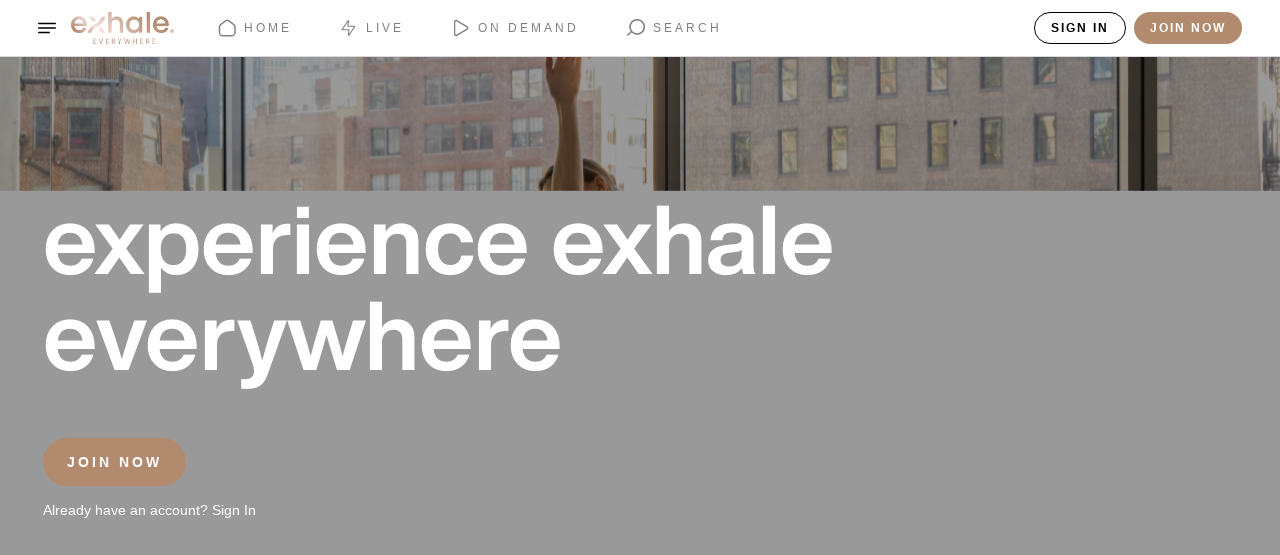

--- FILE ---
content_type: application/javascript
request_url: https://ondemand.exhalespa.com/assets/chunk_1768247900330~ed0db7ea.js
body_size: 27733
content:
(window.webpackJsonp=window.webpackJsonp||[]).push([[124],{1171:function(e,t,n){"use strict";var i=n(1),a=n(2);Object.defineProperty(t,"__esModule",{value:!0}),t.default=void 0;var l=i(n(33)),r=i(n(34)),o=i(n(10)),u=i(n(8)),s=i(n(3)),d=function(e,t){if("function"==typeof WeakMap)var n=new WeakMap,i=new WeakMap;return function(e,t){if(!t&&e&&e.__esModule)return e;var l,r,o={__proto__:null,default:e};if(null===e||"object"!=a(e)&&"function"!=typeof e)return o;if(l=t?i:n){if(l.has(e))return l.get(e);l.set(e,o)}for(var u in e)"default"!==u&&{}.hasOwnProperty.call(e,u)&&((r=(l=Object.defineProperty)&&Object.getOwnPropertyDescriptor(e,u))&&(r.get||r.set)?l(o,u,r):o[u]=e[u]);return o}(e,t)}(n(0)),c=i(n(598)),f=n(2392),h=i(n(2398)),v=i(n(2399)),m=n(5);n(599);var p=n(23),b=n(333),g=i(n(2400)),T=n(13),S=i(n(31)),y=n(18),E=n(6),w=n(66),I=i(n(2401)),k=n(17),C=i(n(420)),_=i(n(4)),x=this,V="/app/src/containers/ForteClassLobby/LiveVideoPlayer/index.web.js";function N(e,t){var n=Object.keys(e);if(Object.getOwnPropertySymbols){var i=Object.getOwnPropertySymbols(e);t&&(i=i.filter((function(t){return Object.getOwnPropertyDescriptor(e,t).enumerable}))),n.push.apply(n,i)}return n}function L(e){for(var t=1;t<arguments.length;t++){var n=null!=arguments[t]?arguments[t]:{};t%2?N(Object(n),!0).forEach((function(t){(0,u.default)(e,t,n[t])})):Object.getOwnPropertyDescriptors?Object.defineProperties(e,Object.getOwnPropertyDescriptors(n)):N(Object(n)).forEach((function(t){Object.defineProperty(e,t,Object.getOwnPropertyDescriptor(n,t))}))}return e}var A=function(e){return(0,s.default)(this,x),new URL(e,window.location.origin).toString()}.bind(this),O=function(e){var t=arguments.length>1&&void 0!==arguments[1]?arguments[1]:{};console.log("[LIVE VIDEO PLAYER ] ".concat((new Date).toISOString()," - ").concat(e,":"),L({timestamp:Date.now(),eventType:e,component:"LiveVideoPlayer"},t))};(0,f.registerIVSTech)(c.default,{wasmWorker:A(v.default),wasmBinary:A(h.default)}),(0,f.registerIVSQualityPlugin)(c.default);var D=(0,d.forwardRef)(function(e,t){var n=this;(0,s.default)(this,x);var i=e.uid,a=void 0===i?"":i,l=e.audioTrack,r=void 0===l?{}:l,u=e.videoTrack,c=void 0===u?{}:u,f=(0,d.useRef)(),h=(0,d.useState)(null),v=(0,o.default)(h,2),p=v[0],b=v[1],g=(0,C.default)().agoraVideoEvents;return(0,d.useEffect)(function(){var e,t,i=this;((0,s.default)(this,n),p)||(null==c||null===(e=c.play)||void 0===e||e.call(c,f.current),null==r||null===(t=r.play)||void 0===t||t.call(r,f.current));return function(){var e,t;(0,s.default)(this,i),null==r||null===(e=r.stop)||void 0===e||e.call(r),null==c||null===(t=c.stop)||void 0===t||t.call(c)}.bind(this)}.bind(this),[r,c,p]),(0,d.useImperativeHandle)(t,function(){var e=this;return(0,s.default)(this,n),{setVolume:function(){var e,t=arguments.length>0&&void 0!==arguments[0]?arguments[0]:100,n=arguments.length>1&&void 0!==arguments[1]&&arguments[1];if(null==r||null===(e=r.setVolume)||void 0===e||e.call(r,t),n){var i={eventType:"volumechange",ismuted:!1};0===t&&(i.ismuted=!0),g(i)}},stop:function(){var t,n,i;(0,s.default)(this,e),b(null==c||null===(t=c.getCurrentFrameData)||void 0===t?void 0:t.call(c)),null==r||null===(n=r.stop)||void 0===n||n.call(r),null==c||null===(i=c.stop)||void 0===i||i.call(c)}.bind(this),play:function(){var t,n;(0,s.default)(this,e),null==c||null===(t=c.play)||void 0===t||t.call(c,f.current),null==r||null===(n=r.play)||void 0===n||n.call(r,f.current)}.bind(this),clearImageData:function(){(0,s.default)(this,e),b(null)}.bind(this)}}.bind(this),[r,c]),d.default.createElement(d.default.Fragment,null,p?d.default.createElement(I.default,{imageData:null==p?void 0:p.data,width:null==p?void 0:p.width,height:null==p?void 0:p.height,__self:this,__source:{fileName:V,lineNumber:100,columnNumber:11}}):d.default.createElement(m.View,{key:a,ref:f,style:{width:"100%",height:"100%"},__self:this,__source:{fileName:V,lineNumber:106,columnNumber:11}}))}.bind(this)),R=function(e){var t=this;(0,s.default)(this,x);var n=e.sessionData,i=e.agoraVMixTracks,a=e.toggleControls,u=e.defaultView,f=((0,d.useRef)(null),(0,g.default)()),h=(0,d.useContext)(E.ThemeContext).appColors;window.liveTracker=(0,d.useRef)(null),window.videoComponentRef=(0,d.useRef)(null),window.currentPlayer=(0,d.useRef)(null);var v=(0,C.default)().collectTelemetryVideoData,I=(0,d.useRef)(!1),_=(0,d.useRef)(!1),N=(0,d.useRef)(null),A=(0,d.useRef)(100),R=(0,d.useRef)(null),U=(0,d.useRef)(null),P=(0,T.useDispatch)(),M=(0,T.useSelector)(function(e){return(0,s.default)(this,t),e.liveAttendee.agoraVMixUserId}.bind(this)),j=(0,T.useSelector)(function(e){return(0,s.default)(this,t),e.utilityReducer}.bind(this)).subtitleState,F=(0,d.useRef)("agora"),B=(0,d.useState)({}),H=(0,o.default)(B,2),G=H[0],W=H[1],J=(0,d.useState)(!1),Y=(0,o.default)(J,2),z=Y[0],q=Y[1],Q=(0,d.useState)(!1),K=(0,o.default)(Q,2),X=K[0],$=K[1],Z=(0,d.useState)(!1),ee=(0,o.default)(Z,2),te=ee[0],ne=ee[1],ie=(0,d.useState)(null),ae=(0,o.default)(ie,2),le=ae[0],re=ae[1],oe=(0,d.useState)(null!=u?u:"Class"),ue=(0,o.default)(oe,2),se=ue[0],de=ue[1],ce=(0,d.useState)("agora"),fe=(0,o.default)(ce,2),he=fe[0],ve=fe[1],me=(0,d.useState)(!1),pe=(0,o.default)(me,2),be=pe[0],ge=pe[1],Te=(0,k.useDeviceSize)(),Se=(0,d.useRef)(j),ye=(0,d.useRef)(se),Ee=function(e){(0,s.default)(this,t);var n=e.nativeEvent.layout;return W(n)}.bind(this),we=n.videoLink,Ie=n.agoraLiveUrl,ke=n.liveType,Ce=void 0===ke?"":ke,_e=n.awsOnDemandUrl,xe=n.awsLivePlaybackUrl,Ve=n.sessionType,Ne=void 0===Ve?"LIVE":Ve,Le=n.enableTranscript;Se.current=j,ye.current=se;var Ae=(0,d.useMemo)(function(){(0,s.default)(this,t);var e="";if(Ie){var n=Ie.indexOf("uid=")+4,i=Ie.indexOf("&",n);e=+(null==Ie?void 0:Ie.substring(n,i))}return e||M}.bind(this),[Ie,M]);function Oe(){if("agora"!=F.current){var e,t,n;if(null!==(e=videoComponentRef)&&void 0!==e&&e.current){var i,a,l=(null==A?void 0:A.current)/100;videoComponentRef.current.volume=l,null===(i=currentPlayer.current)||void 0===i||null===(a=i.volume)||void 0===a||a.call(i,l)}null===(t=U.current)||void 0===t||null===(n=t.setVolume)||void 0===n||n.call(t,0)}else{var r,o,u,s,d;if(null!==(r=videoComponentRef)&&void 0!==r&&r.current)videoComponentRef.current.volume=0,null===(s=currentPlayer.current)||void 0===s||null===(d=s.volume)||void 0===d||d.call(s,0);null===(o=U.current)||void 0===o||null===(u=o.setVolume)||void 0===u||u.call(o,A.current)}}function De(e){return Re.apply(this,arguments)}function Re(){return(Re=(0,r.default)(l.default.mark((function e(t){var n=this;return l.default.wrap((function(e){for(;;)switch(e.prev=e.next){case 0:if(!t){e.next=2;break}return 3e3,e.next=1,new Promise(function(e){var t=this;(0,s.default)(this,n),setTimeout(function(){var n=this;(0,s.default)(this,t);var a=null==i?void 0:i.client.remoteUsers.some(function(e){return(0,s.default)(this,n),e.uid==M}.bind(this));e(a)}.bind(this),3e3)}.bind(this));case 1:return e.abrupt("return",e.sent);case 2:return e.abrupt("return",null==i?void 0:i.client.remoteUsers.some(function(e){return(0,s.default)(this,n),e.uid==M}.bind(this)));case 3:case"end":return e.stop()}}),e,this)})))).apply(this,arguments)}function Ue(e){for(var t,n,i=null===(t=currentPlayer.current)||void 0===t||null===(n=t.textTracks)||void 0===n?void 0:n.call(t),a=0;a<(null==i?void 0:i.length);a++)"subtitles"===i[a].kind&&(i[a].mode=e?"showing":"disabled")}function Pe(){O("VIDEO_ERROR_HANDLING",{hasAgoraVMixUserId:!!Ae,sessionType:Ne,currentView:se}),q(!0),Ae&&Ne===w.SessionType.LIVE?(0,y.CreateDispatchEvent)("switchUrl",{defaultLayout:se}):($(!0),(0,y.CreateDispatchEvent)("videoPlayBackError",{videoPlayBackError:!0}))}(0,d.useEffect)(function(){var e=this;return(0,s.default)(this,t),O("COMPONENT_MOUNT",{liveType:Ce,sessionType:Ne,defaultView:u,agoraVMixUserId:Ae,hasAgoraLiveUrl:!!Ie,hasAwsLivePlaybackUrl:!!xe,hasVideoLink:!!we}),function(){(0,s.default)(this,e),O("COMPONENT_UNMOUNT")}.bind(this)}.bind(this),[]),(0,d.useEffect)(function(){(0,s.default)(this,t),_.current=z}.bind(this),[z]),(0,d.useEffect)(function(){(0,s.default)(this,t),F.current=he,O("PLAYBACK_STATE_CHANGE",{newState:he,currentView:se,playerVolume:A.current}),Oe()}.bind(this),[he]),(0,d.useEffect)(function(){(0,s.default)(this,t),se===w.layoutType.INSTRUCTOR&&Oe()}.bind(this),[se,i]),(0,d.useEffect)(function(){(0,s.default)(this,t),R.current=le}.bind(this),[le]),(0,d.useEffect)(function(){(0,s.default)(this,t),(0,r.default)(l.default.mark((function e(){var t,n,i;return l.default.wrap((function(e){for(;;)switch(e.prev=e.next){case 0:if(Ce!==w.LiveType.SIMULATED){e.next=1;break}O("VIDEO_SOURCE_SELECTED",{source:"simulated",videoLink:!!we}),re(we?(0,y.getContentUri)(we):null),ve("url"),e.next=5;break;case 1:if(!(i=u!==w.layoutType.INSTRUCTOR&&Ae)){e.next=3;break}return e.next=2,De(!0);case 2:i=e.sent;case 3:if(!i){e.next=4;break}O("VIDEO_SOURCE_SELECTED",{source:"agora",agoraVMixUserId:Ae}),ve("agora"),null===(t=U.current)||void 0===t||null===(n=t.play)||void 0===n||n.call(t),e.next=5;break;case 4:xe?(O("VIDEO_SOURCE_SELECTED",{source:"aws_live",url:!!xe}),ve("url"),re((0,y.getContentUri)(xe))):(O("VIDEO_SOURCE_ERROR",{error:"no_available_sources"}),$(!0));case 5:Oe();case 6:case"end":return e.stop()}}),e)})))()}.bind(this),[]),(0,d.useEffect)(function(){(0,s.default)(this,t),de(u)}.bind(this),[u]),(0,d.useEffect)(function(){var e=this;return(0,s.default)(this,t),X&&(O("ERROR_STATE_ACTIVE",{willRetryIn:3e5}),N.current=setTimeout(function(){(0,s.default)(this,e),ge(!0)}.bind(this),3e5)),function(){(0,s.default)(this,e),(null==N?void 0:N.current)&&clearTimeout(null==N?void 0:N.current)}.bind(this)}.bind(this),[X]),(0,d.useEffect)(function(){var e,n,a,o,u,d=this;(0,s.default)(this,t);var c,f=(c=(0,r.default)(l.default.mark((function e(t){var n,a,r,o,u,d,c,f,h=this;return l.default.wrap((function(e){for(;;)switch(e.prev=e.next){case 0:if(n=t.detail,O("URL_SWITCH_REQUESTED",{newLayout:null==n?void 0:n.defaultLayout,switchToOnDemand:null==n?void 0:n.switchToOnDemandUrl,currentPlaybackState:F.current}),de(null==n?void 0:n.defaultLayout),Ce===w.LiveType.SIMULATED){e.next=4;break}if(re(null),null==n||!n.switchToOnDemandUrl||!_e){e.next=1;break}ve("url"),null==U||null===(a=U.current)||void 0===a||null===(r=a.stop)||void 0===r||r.call(a),re((0,y.getContentUri)(_e)),e.next=3;break;case 1:if(null===(null==n?void 0:n.defaultLayout)){e.next=3;break}return e.next=2,De();case 2:(o=e.sent)&&(0,b.switchAgoraVideoQuality)(null==i?void 0:i.client,Te,Ae,null==n?void 0:n.defaultLayout),"Instructor"!==(null==n?void 0:n.defaultLayout)&&o||!xe||_.current?Ae&&(ve("agora"),null==U||null===(c=U.current)||void 0===c||null===(f=c.clearImageData)||void 0===f||f.call(c),setTimeout(function(){var e,t;(0,s.default)(this,h),null===(e=U.current)||void 0===e||null===(t=e.play)||void 0===t||t.call(e)}.bind(this),500)):(ve("url"),re((0,y.getContentUri)(xe)),null===(u=U.current)||void 0===u||null===(d=u.stop)||void 0===d||d.call(u));case 3:Oe();case 4:case"end":return e.stop()}}),e,this)}))),function(e){return c.apply(this,arguments)});null===(e=window)||void 0===e||e.addEventListener("switchUrl",f);var h=function(e){(0,s.default)(this,d),Ae&&e.detail.uid==Ae&&(O("AGORA_USER_UNPUBLISHED",{uid:e.detail.uid}),(0,y.CreateDispatchEvent)("switchUrl",{defaultLayout:ye.current}))}.bind(this),v=function(e){(0,s.default)(this,d),Ae&&e.detail.uid==Ae&&(0,y.CreateDispatchEvent)("switchUrl",L(L({},e.detail),{},{defaultLayout:ye.current}))}.bind(this);null===(n=window)||void 0===n||n.addEventListener("agora-user-unpublished",h),null===(a=window)||void 0===a||a.addEventListener("agora-user-published",v);var m=function(e){var t=this;(0,s.default)(this,d);var n,i,a,l,r,o,u=e.detail,c=u.paused,f=u.defaultLayout;(O("AGORA_VMIX_STATE_CHANGE",{paused:c,defaultLayout:f}),"Instructor"===f&&xe&&!_.current)?(ve("url"),null===(n=U.current)||void 0===n||null===(i=n.stop)||void 0===i||i.call(n)):c?null===(a=U.current)||void 0===a||null===(l=a.stop)||void 0===l||l.call(a):(null==U||null===(r=U.current)||void 0===r||null===(o=r.clearImageData)||void 0===o||o.call(r),setTimeout(function(){var e,n;(0,s.default)(this,t),null===(e=U.current)||void 0===e||null===(n=e.play)||void 0===n||n.call(e)}.bind(this),500));Oe()}.bind(this);null===(o=window)||void 0===o||o.addEventListener("AgoraVMixPlayPause",m);var p=function(e){(0,s.default)(this,d);var t,n,i,a,l,r,o,u,c=e.detail.volume;(O("PLAYER_VOLUME_CHANGE",{newVolume:c,playbackState:F.current}),A.current=c,"agora"===F.current)?(null===(t=U.current)||void 0===t||null===(n=t.setVolume)||void 0===n||n.call(t,c,!0),!_.current&&videoComponentRef.current&&(videoComponentRef.current.volume=0,null===(i=currentPlayer.current)||void 0===i||null===(a=i.volume)||void 0===a||a.call(i,0))):(null===(l=U.current)||void 0===l||null===(r=l.setVolume)||void 0===r||r.call(l,0,!0),!_.current&&videoComponentRef.current&&(c/=100,videoComponentRef.current.volume=c,null===(o=currentPlayer.current)||void 0===o||null===(u=o.volume)||void 0===u||u.call(o,c)))}.bind(this);return null===(u=window)||void 0===u||u.addEventListener("playerVolume",p),function(){var e,t,n,i,a;(0,s.default)(this,d),null===(e=window)||void 0===e||e.removeEventListener("switchUrl",f),null===(t=window)||void 0===t||t.removeEventListener("playerVolume",p),null===(n=window)||void 0===n||n.removeEventListener("AgoraVMixPlayPause",m),null===(i=window)||void 0===i||i.removeEventListener("agora-user-unpublished",h),null===(a=window)||void 0===a||a.removeEventListener("agora-user-published",v)}.bind(this)}.bind(this),[null==i?void 0:i.client,Te]),(0,d.useEffect)(function(){var e=this;if((0,s.default)(this,t),le){var n;O("VIDEO_INSTANTIATION_START",{url:!!le}),Me(le),Oe();var i=videoComponentRef.current;i.addEventListener("canplay",function(){(0,s.default)(this,e),O("VIDEO_CAN_PLAY"),ne(!1)}.bind(this)),i.addEventListener("loadstart",function(){(0,s.default)(this,e),O("VIDEO_LOAD_START"),ne(!0);var t=new Event("startLoading");window.dispatchEvent(t)}.bind(this)),i.addEventListener("loadeddata",function(){(0,s.default)(this,e),I.current=!0,O("VIDEO_DATA_LOADED");var t=new Event("dataIsLoaded");ne(!1),window.dispatchEvent(t),setTimeout(Oe)}.bind(this)),i.addEventListener("timeupdate",function(t){if((0,s.default)(this,e),null!=I&&I.current){var n=new Event("updateTime");window.dispatchEvent(n),null!=(i=document.querySelector(".video-js .vjs-error-display .vjs-modal-dialog-content"))&&i.innerHTML&&(document.querySelector(".video-js .vjs-error-display").remove(),i.innerHTML="",O("IVS_MEDIA_ERROR_DETECTED"),Pe())}var i}.bind(this)),i.addEventListener("error",function(){(0,s.default)(this,e),O("VIDEO_ERROR",{playbackUrl:!!le}),ne(!1),Pe()}.bind(this)),i.addEventListener("play",function(){(0,s.default)(this,e)}.bind(this)),i.addEventListener("pause",function(){(0,s.default)(this,e)}.bind(this)),null===(n=currentPlayer.current)||void 0===n||null===(n=n.textTracks())||void 0===n||n.addEventListener("addtrack",function(){var t;(0,s.default)(this,e),Ue(null===(t=Se.current)||void 0===t?void 0:t.isEnable)}.bind(this)),i.addEventListener("ended",function(){var t,n,i,a=this;if((0,s.default)(this,e),xe!==le){var l=null===(t=currentPlayer.current)||void 0===t?void 0:t.currentTime();null===(n=currentPlayer.current)||void 0===n||n.src(le),null===(i=currentPlayer.current)||void 0===i||i.one("loadedmetadata",function(){var e,t;(0,s.default)(this,a),null===(e=currentPlayer.current)||void 0===e||e.currentTime(l),null===(t=currentPlayer.current)||void 0===t||t.play()}.bind(this))}}.bind(this))}return function(){var t,n,i;((0,s.default)(this,e),!1===(null===(t=currentPlayer)||void 0===t||null===(t=t.current)||void 0===t||null===(n=t.isDisposed)||void 0===n?void 0:n.call(t)))&&(null===(i=currentPlayer.current)||void 0===i||i.dispose());currentPlayer.current=null}.bind(this)}.bind(this),[le]),(0,d.useEffect)(function(){(0,s.default)(this,t),P((0,p.updateSessionSubtitleState)({isEnable:j.isEnable,enableTranscript:Le}))}.bind(this),[Le]),(0,d.useEffect)(function(){(0,s.default)(this,t),currentPlayer.current&&Ue(j.isEnable)}.bind(this),[j,currentPlayer.current]);var Me=function(e){var n=this;(0,s.default)(this,t),I.current=!1;var i=xe===e,a={muted:!1,autoplay:!i,controls:!1,loadingSpinner:!1,sources:[{src:e}],html5:{nativeTextTracks:!1,nativeAudioTracks:!1,nativeVideoTracks:!1,vhs:{overrideNative:!0,experimentalLLHLS:!0,fastQualityChange:!1,enableLowInitialPlaylist:!0,experimentalBufferBasedABR:!0},hls:{overrideNative:!0,nativeTextTracks:!1,smoothQualityChange:!0,enableLowInitialPlaylist:!0}}};i&&(a.techOrder=["AmazonIVS"]),O("VIDEO_PLAYER_CREATION",{isLivePlaying:i,hasAmazonIVSTech:i,autoplay:!i}),currentPlayer.current=(0,c.default)(videoComponentRef.current,a,(function(){}));var l=currentPlayer.current;i&&l.ready((function(){var t=this,n=l.addTextTrack("subtitles","English","en");Ue(j.isEnable);var i=l.getIVSPlayer(),a=l.getIVSEvents().PlayerState;i.addEventListener(a.PLAYING,function(){var e=this;(0,s.default)(this,t),console.log("Player State - PLAYING"),setTimeout(function(){(0,s.default)(this,e);var t=i.isLiveLowLatency(),n=i.getLiveLatency();O("IVS_PLAYER_METRICS",{isLowLatency:t,latencySeconds:n}),console.log("This stream is ".concat(t?"":"not ","playing in ultra low latency mode")),console.log("Stream Latency: ".concat(n,"s"))}.bind(this),5e3)}.bind(this));var r=l.getIVSEvents().PlayerEventType;i.addEventListener(r.ERROR,function(e,n){(0,s.default)(this,t),O("IVS_PLAYER_ERROR",{type:e,source:n}),console.warn("Player Event - ERROR: ",e,n)}.bind(this)),i.addEventListener(r.TEXT_METADATA_CUE,function(e){(0,s.default)(this,t);var a=e.text,r=JSON.parse(a);if("subtitle"===(null==r?void 0:r.type)){var o,u=r.startTime,d=r.endTime,c=r.transcript,f=null==l||null===(o=l.currentTime)||void 0===o?void 0:o.call(l),h=new VTTCue(f,f+(d-u)/1e3,c);null==n||n.addCue(h)}var v=i.getPosition().toFixed(2);console.log('Player Event - TEXT_METADATA_CUE: "'.concat(a,'". Observed ').concat(v,"s after playback started."))}.bind(this)),l.enableIVSQualityPlugin(),l.src(e),l.play()})),l.bigPlayButton.hide(),l.player_.handleTechClick_=function(){(0,s.default)(this,n)}.bind(this),v(l,!0),liveTracker.current=l.liveTracker}.bind(this);return d.default.createElement(m.View,{onLayout:Ee,style:f.container,__self:this,__source:{fileName:V,lineNumber:687,columnNumber:5}},d.default.createElement(d.default.Fragment,null,d.default.createElement(m.View,{style:[f.showPlayer,{zIndex:"agora"===he?2:-2}],__self:this,__source:{fileName:V,lineNumber:689,columnNumber:9}},d.default.createElement(D,{uid:Ae,ref:U,audioTrack:null==i?void 0:i.audioTrack,videoTrack:null==i?void 0:i.videoTrack,__self:this,__source:{fileName:V,lineNumber:697,columnNumber:11}})),d.default.createElement(m.View,{key:le,style:[f.showPlayer,{zIndex:"agora"===he?-2:2}],__self:this,__source:{fileName:V,lineNumber:705,columnNumber:9}},te&&d.default.createElement(m.View,{style:f.loaderView,__self:this,__source:{fileName:V,lineNumber:715,columnNumber:13}},d.default.createElement(S.default,{color:"white",__self:this,__source:{fileName:V,lineNumber:716,columnNumber:15}})),le&&!z&&!X&&d.default.createElement("div",{id:le,"data-vjs-player":!0,style:{display:"flex",overflow:"hidden",alignItems:"center",width:null==G?void 0:G.width,height:null==G?void 0:G.height,justifyContent:"center",backgroundColor:null==h?void 0:h.black},__self:this,__source:{fileName:V,lineNumber:721,columnNumber:13}},d.default.createElement("video",{onClick:function(){(0,s.default)(this,t)}.bind(this),className:"video-js",width:null==G?void 0:G.width,height:null==G?void 0:G.height,ref:videoComponentRef,onTouchStart:a,style:{cursor:"default"},__self:this,__source:{fileName:V,lineNumber:734,columnNumber:15}})))),X&&d.default.createElement(m.View,{style:[null==f?void 0:f.loaderContainer,{backgroundColor:null==h?void 0:h.black,zIndex:2}],__self:this,__source:{fileName:V,lineNumber:749,columnNumber:9}},d.default.createElement(m.Text,{numberOfLines:3,adjustsFontSizeToFit:!0,style:null==f?void 0:f.errorTextStyle,__self:this,__source:{fileName:V,lineNumber:755,columnNumber:11}},be?"Unfortunately, this video stream is not available at this time.":"We're experiencing technical difficulties at this time."),d.default.createElement(m.Text,{numberOfLines:3,adjustsFontSizeToFit:!0,style:null==f?void 0:f.errorTextStyle,__self:this,__source:{fileName:V,lineNumber:764,columnNumber:11}},be?"We're sorry for the inconvenience.":"Please stand by while we attempt to fix the issue.")))}.bind(this);R.propTypes={agoraLiveUrl:_.default.string};t.default=R},2400:function(e,t,n){"use strict";var i=n(1),a=n(2);Object.defineProperty(t,"__esModule",{value:!0}),t.default=function(){var e=(0,r.useContext)(s.ThemeContext).appColors;return o.StyleSheet.create({mainContainer:{height:"100%",width:"100%"},container:{width:"100%",height:"100%",alignItems:"center",justifyContent:"center",backgroundColor:null==e?void 0:e.black},video:{width:"100%",height:"100%"},videoJSView:{display:"flex",overflow:"hidden",alignItems:"center",justifyContent:"center",backgroundColor:null==e?void 0:e.black},loaderView:{top:"50%",left:"50%",right:"50%",bottom:"50%",position:"absolute",zIndex:9999},loaderContainer:c(c({},o.StyleSheet.absoluteFillObject),{},{alignItems:"center",justifyContent:"center"}),errorTextStyle:c(c({},(0,u.configureFont)(16,"bold",null==e?void 0:e.white)),{},{textAlign:"center",marginHorizontal:20}),agoraViewStyle:{width:"100%",aspectRatio:16/9},iconContainer:{position:"absolute",width:"100%",height:"100%",alignItems:"center",justifyContent:"center",zIndex:5,backgroundColor:null==e?void 0:e.black},airplayTxt:c(c({},(0,u.configureFont)(16,"700",null==e?void 0:e.white)),{},{marginTop:5,textAlign:"center"}),showPlayer:{position:"absolute",width:"100%",height:"100%",alignItems:"center",justifyContent:"center"}})};var l=i(n(8)),r=function(e,t){if("function"==typeof WeakMap)var n=new WeakMap,i=new WeakMap;return function(e,t){if(!t&&e&&e.__esModule)return e;var l,r,o={__proto__:null,default:e};if(null===e||"object"!=a(e)&&"function"!=typeof e)return o;if(l=t?i:n){if(l.has(e))return l.get(e);l.set(e,o)}for(var u in e)"default"!==u&&{}.hasOwnProperty.call(e,u)&&((r=(l=Object.defineProperty)&&Object.getOwnPropertyDescriptor(e,u))&&(r.get||r.set)?l(o,u,r):o[u]=e[u]);return o}(e,t)}(n(0)),o=n(5),u=n(15),s=n(6);function d(e,t){var n=Object.keys(e);if(Object.getOwnPropertySymbols){var i=Object.getOwnPropertySymbols(e);t&&(i=i.filter((function(t){return Object.getOwnPropertyDescriptor(e,t).enumerable}))),n.push.apply(n,i)}return n}function c(e){for(var t=1;t<arguments.length;t++){var n=null!=arguments[t]?arguments[t]:{};t%2?d(Object(n),!0).forEach((function(t){(0,l.default)(e,t,n[t])})):Object.getOwnPropertyDescriptors?Object.defineProperties(e,Object.getOwnPropertyDescriptors(n)):d(Object(n)).forEach((function(t){Object.defineProperty(e,t,Object.getOwnPropertyDescriptor(n,t))}))}return e}},2465:function(e,t,n){"use strict";var a=n(1),l=n(2);Object.defineProperty(t,"__esModule",{value:!0}),t.default=void 0;var r=a(n(33)),o=a(n(8)),u=a(n(34)),s=a(n(10)),d=a(n(62)),c=a(n(3)),f=function(e,t){if("function"==typeof WeakMap)var n=new WeakMap,i=new WeakMap;return function(e,t){if(!t&&e&&e.__esModule)return e;var a,r,o={__proto__:null,default:e};if(null===e||"object"!=l(e)&&"function"!=typeof e)return o;if(a=t?i:n){if(a.has(e))return a.get(e);a.set(e,o)}for(var u in e)"default"!==u&&{}.hasOwnProperty.call(e,u)&&((r=(a=Object.defineProperty)&&Object.getOwnPropertyDescriptor(e,u))&&(r.get||r.set)?a(o,u,r):o[u]=e[u]);return o}(e,t)}(n(0)),h=a(n(65)),v=a(n(417)),m=n(29),p=n(13),b=n(5),g=n(23),T=a(n(1156)),S=a(n(21)),y=a(n(1174)),E=a(n(1181)),w=a(n(31)),I=a(n(2466)),k=a(n(2467)),C=a(n(1195)),_=n(6),x=a(n(560)),V=a(n(2487)),N=n(24),L=n(16),A=a(n(1197)),O=a(n(2488)),D=n(66),R=n(52),U=n(114),P=a(n(1199)),M=a(n(1202)),j=a(n(1203)),F=n(18),B=a(n(1196)),H=n(197),G=n(333),W=a(n(51)),J=["navigation","route"],Y=this,z="/app/src/containers/ForteClassLobby/LiveSession/index.web.js";function q(e,t){var n=Object.keys(e);if(Object.getOwnPropertySymbols){var i=Object.getOwnPropertySymbols(e);t&&(i=i.filter((function(t){return Object.getOwnPropertyDescriptor(e,t).enumerable}))),n.push.apply(n,i)}return n}function Q(e){for(var t=1;t<arguments.length;t++){var n=null!=arguments[t]?arguments[t]:{};t%2?q(Object(n),!0).forEach((function(t){(0,o.default)(e,t,n[t])})):Object.getOwnPropertyDescriptors?Object.defineProperties(e,Object.getOwnPropertyDescriptors(n)):q(Object(n)).forEach((function(t){Object.defineProperty(e,t,Object.getOwnPropertyDescriptor(n,t))}))}return e}function K(e,t){var n="undefined"!=typeof Symbol&&e[Symbol.iterator]||e["@@iterator"];if(!n){if(Array.isArray(e)||(n=function(e,t){if(e){if("string"==typeof e)return X(e,t);var n={}.toString.call(e).slice(8,-1);return"Object"===n&&e.constructor&&(n=e.constructor.name),"Map"===n||"Set"===n?Array.from(e):"Arguments"===n||/^(?:Ui|I)nt(?:8|16|32)(?:Clamped)?Array$/.test(n)?X(e,t):void 0}}(e))||t&&e&&"number"==typeof e.length){n&&(e=n);var i=0,a=function(){};return{s:a,n:function(){return i>=e.length?{done:!0}:{done:!1,value:e[i++]}},e:function(e){throw e},f:a}}throw new TypeError("Invalid attempt to iterate non-iterable instance.\nIn order to be iterable, non-array objects must have a [Symbol.iterator]() method.")}var l,r=!0,o=!1;return{s:function(){n=n.call(e)},n:function(){var e=n.next();return r=e.done,e},e:function(e){o=!0,l=e},f:function(){try{r||null==n.return||n.return()}finally{if(o)throw l}}}}function X(e,t){(null==t||t>e.length)&&(t=e.length);for(var n=0,i=Array(t);n<t;n++)i[n]=e[n];return i}var $=[];v.default.setLogLevel(4),v.default.setParameter("ENABLE_EVENT_REPORT",!1);var Z=function(e){var t,n=this;(0,c.default)(this,Y);e.navigation,e.route;var a=(0,d.default)(e,J),l=(0,f.useRef)(!1),o=(0,E.default)()(),T=(0,p.useDispatch)(),L=(0,x.default)(Xa),q=L.joinMatch,X=L.leaveMatch,Z=(0,f.useContext)(_.ThemeContext).appColors,te=(0,p.useSelector)(function(e){return(0,c.default)(this,n),null==e?void 0:e.authReducer}.bind(this)),ne=te.userInfo,ie=te.tenantInfo,ae=void 0===ie?{}:ie,le=(0,p.useSelector)(function(e){return(0,c.default)(this,n),e.amityNakamaReducer}.bind(this)).liveConfigDetails,re=void 0===le?{}:le,oe=(0,p.useSelector)(function(e){var t;return(0,c.default)(this,n),null==e||null===(t=e.leaderBoardReducer)||void 0===t||null===(t=t.myHereNowLeaderBoard)||void 0===t?void 0:t.score}.bind(this)),ue={rank:0,score:0,subscore:0,metadata:{},userId:null==ne?void 0:ne.externalUserId},se=a.location.state.sharingData,de=void 0===se?{}:se,ce=(0,p.useSelector)(function(e){return(0,c.default)(this,n),e.liveAttendee}.bind(this)),fe=ce.attendees,he=void 0===fe?[]:fe,ve=ce.isLocalUserBlocked,me=(0,p.useSelector)(function(e){var t;return(0,c.default)(this,n),null===(t=e.amityChatData)||void 0===t?void 0:t.showSessionUnreadMessageBadge}.bind(this)),pe=(0,p.useSelector)(function(e){return(0,c.default)(this,n),e.watchPartyReducer}.bind(this)).localUserData,be=void 0===pe?{}:pe,ge=(0,p.useSelector)(function(e){return(0,c.default)(this,n),e.liveAttendee.agoraVMixUserId}.bind(this)),Te=a.width,Se=a.isMaxTabletWeb,ye=a.isSmallDesktopWeb,Ee=(0,f.useState)((null==de?void 0:de.shareAudio)||!1),we=(0,s.default)(Ee,2),Ie=we[0],ke=we[1],Ce=(0,f.useState)(!0),_e=(0,s.default)(Ce,2),xe=_e[0],Ve=_e[1],Ne=(0,f.useState)(!0),Le=(0,s.default)(Ne,2),Ae=Le[0],Oe=Le[1],De=(0,f.useState)({}),Re=(0,s.default)(De,2),Ue=Re[0],Pe=Re[1],Me=(0,f.useState)({}),je=(0,s.default)(Me,2),Fe=je[0],Be=je[1],He=(0,f.useState)({shareVideo:(null==de?void 0:de.shareVideo)||!1,shareVideoWith:(null==de?void 0:de.shareVideoWith)||"ShareToAll"}),Ge=(0,s.default)(He,2),We=Ge[0],Je=Ge[1],Ye=(0,f.useState)({}),ze=(0,s.default)(Ye,2),qe=ze[0],Qe=ze[1],Ke=(0,f.useState)(!1),Xe=(0,s.default)(Ke,2),$e=Xe[0],Ze=Xe[1],et=(0,f.useState)(!1),tt=(0,s.default)(et,2),nt=tt[0],it=tt[1],at=(0,f.useState)(!1),lt=(0,s.default)(at,2),rt=lt[0],ot=lt[1],ut=(0,f.useState)(!0),st=(0,s.default)(ut,2),dt=st[0],ct=st[1],ft=(0,f.useState)({uid:"",audioTrack:{},videoTrack:{},userTracks:{},client:{}}),ht=(0,s.default)(ft,2),vt=ht[0],mt=ht[1],pt=(0,f.useState)(!1),bt=(0,s.default)(pt,2),gt=bt[0],Tt=bt[1],St=(0,f.useState)(!1),yt=(0,s.default)(St,2),Et=yt[0],wt=yt[1],It=(0,f.useState)(!1),kt=(0,s.default)(It,2),Ct=kt[0],_t=kt[1],xt=(0,f.useState)(!0),Vt=(0,s.default)(xt,2),Nt=Vt[0],Lt=Vt[1],At=(0,f.useState)(!1),Ot=(0,s.default)(At,2),Dt=Ot[0],Rt=Ot[1],Ut=(0,f.useState)(!0),Pt=(0,s.default)(Ut,2),Mt=Pt[0],jt=Pt[1],Ft=(0,f.useState)(!1),Bt=(0,s.default)(Ft,2),Ht=Bt[0],Gt=Bt[1],Wt=(0,f.useState)(!1),Jt=(0,s.default)(Wt,2),Yt=Jt[0],zt=Jt[1],qt=(0,f.useState)(!1),Qt=(0,s.default)(qt,2),Kt=Qt[0],Xt=Qt[1],$t=(0,f.useState)(!1),Zt=(0,s.default)($t,2),en=Zt[0],tn=Zt[1],nn=(0,f.useState)(!0),an=(0,s.default)(nn,2),ln=an[0],rn=an[1],on=(0,f.useState)((null==re?void 0:re.defaultVideoView)||D.layoutType.CLASS),un=(0,s.default)(on,2),sn=un[0],dn=un[1],cn=(0,f.useState)({}),fn=(0,s.default)(cn,2),hn=fn[0],vn=fn[1],mn=(0,f.useState)({}),pn=(0,s.default)(mn,2),bn=pn[0],gn=pn[1],Tn=(0,f.useState)("HN"),Sn=(0,s.default)(Tn,2),yn=Sn[0],En=Sn[1],wn=(0,f.useState)(window.innerWidth),In=(0,s.default)(wn,2),kn=In[0],Cn=In[1],_n=(0,f.useState)(window.innerHeight),xn=(0,s.default)(_n,2),Vn=xn[0],Nn=xn[1],Ln=(0,f.useRef)(null),An=function(){(0,c.default)(this,n);var e=window.innerWidth,t=window.innerHeight;Cn(e),Nn(t)}.bind(this),On=qe.agoraUserId;(0,f.useRef)().current=On;var Dn=(0,f.useRef)();Dn.current=!(!Nt||null==We||!We.shareVideo),(0,f.useEffect)(function(){var e=this;return(0,c.default)(this,n),window.addEventListener("resize",An),function(){(0,c.default)(this,e),window.removeEventListener("resize",An)}.bind(this)}.bind(this),[]);var Rn=(0,f.useState)(""),Un=(0,s.default)(Rn,2),Pn=Un[0],Mn=Un[1],jn=function(){return(0,c.default)(this,n),kn<Vn?"portrait":"landscape"}.bind(this);(0,f.useEffect)(function(){(0,c.default)(this,n),Mn(jn())}.bind(this),[kn,Vn]),window.mobileAndTabletCheck=F.mobileAndTabletCheck,(0,f.useEffect)(function(){(0,c.default)(this,n),window.mobileAndTabletCheck()&&"landscape"===Pn?T((0,g.setHeaderPresent)(!1)):T((0,g.setHeaderPresent)(!0))}.bind(this),[Pn,kn,Vn]),(0,f.useEffect)(function(){var e=this;return(0,c.default)(this,n),T((0,g.setBottomTabsPresent)(!1)),function(){(0,c.default)(this,e),T((0,g.setBottomTabsPresent)(!0))}.bind(this)}.bind(this),[Ue]);(0,f.useRef)(null);var Fn=(0,f.useRef)([]),Bn=(0,f.useRef)(null),Hn=(0,f.useRef)(null),Gn=(0,f.useRef)(null),Wn=(0,f.useRef)(100),Jn=(0,f.useRef)(null),Yn=(0,f.useRef)(null),zn=(0,f.useRef)([]),qn=(0,f.useRef)(null),Qn=(0,f.useRef)(null),Kn=(0,f.useRef)(null),Xn=(0,f.useRef)([]),$n=(0,f.useRef)(null),Zn=(0,f.useRef)(null),ei=(0,f.useRef)(null),ti=(0,f.useRef)([]),ni=(0,f.useRef)(null),ii=(0,f.useRef)(null),ai=(0,f.useRef)(!1),li=(0,f.useRef)(0).current,ri=(0,f.useRef)({videoOptions:We,isMicOn:Ie}),oi=(0,f.useRef)({callVideo:!1,callMic:!1}),ui=(0,f.useRef)({}),si=(0,f.useRef)({clients:[],publishChannelIndex:null,publishClient:null,primaryClient:null}).current,di=(0,f.useRef)(!1),ci=(0,f.useRef)({until:0}),fi=si.clients,hi=si.publishClient,vi=(si.primaryClient,(0,B.default)(fi,function(e,t,i,a){return(0,c.default)(this,n),Ta(e,t)(i,a)}.bind(this),function(e,t,i,a){return(0,c.default)(this,n),Sa(e,t)(i,a)}.bind(this))),mi=vi.initialiseRtm,pi=vi.sendRtmMessage,bi=vi.removeRtm,gi=Ue.title,Ti=Ue.feedFm,Si=Ue.liveType,yi=Ue.dateTime,Ei=Ue.duration,wi=Ue.intensity,Ii=Ue.classType,ki=Ue.twoWayVideo,Ci=Ue.sessionType,_i=Ue.description,xi=Ue.agoraLiveUrl,Vi=Ue.externalSessionId,Ni=Ue.showCoachLeaderBoard;di.current=sn===D.layoutType.INSTRUCTOR&&!Ie&&!Dn.current&&Ct,(0,f.useEffect)(function(){var e=this;(0,c.default)(this,n),h.default.isEmpty(Ue)||(di.current?fi.forEach(function(t){(0,c.default)(this,e),null!=t&&t.joinedToAgora&&(0,G.checkJoinedToAgora)(t,Yn,Xn,zn,sn,We,ri.current.isMicOn,T,Ct)}.bind(this)):(0,u.default)(r.default.mark((function e(){var t,n,i,a,l,o,u=this;return r.default.wrap((function(e){for(;;)switch(e.prev=e.next){case 0:return t=si.publishChannelIndex,n=function(e){return(0,c.default)(this,u),(0,G.checkJoinedToAgora)(e,Yn,Xn,zn,sn,We,ri.current.isMicOn,T,Ct,sn===D.layoutType.INSTRUCTOR)}.bind(this),e.next=1,Hi(t);case 1:if(!t){e.next=2;break}return e.next=2,n(fi[t]);case 2:i=K(fi),e.prev=3,i.s();case 4:if((a=i.n()).done){e.next=9;break}return l=a.value,e.prev=5,l!==fi[t]&&l.setClientRole("audience"),e.next=6,n(l);case 6:e.next=8;break;case 7:e.prev=7,e.catch(5);case 8:e.next=4;break;case 9:e.next=11;break;case 10:e.prev=10,o=e.catch(3),i.e(o);case 11:return e.prev=11,i.f(),e.finish(11);case 12:case"end":return e.stop()}}),e,this,[[3,10,11,12],[5,7]])})))())}.bind(this),[sn,di.current,Ct,fi]),(0,f.useRef)().current=Vi;var Li=null===(t=a.location)||void 0===t||null===(t=t.state)||void 0===t?void 0:t.feedFMToken,Ai=a.location.pathname.split("/")[2],Oi=Ai.split("-")[0],Di=Ai.split("-")[1],Ri=a.location.pathname.split("/")[3],Ui=(0,f.useMemo)(function(){var e=this;return(0,c.default)(this,n),he.find(function(t){return(0,c.default)(this,e),null==t?void 0:t.isHost}.bind(this))}.bind(this),[he]),Pi=((0,f.useMemo)(function(){(0,c.default)(this,n);var e="";xi&&(e=(0,F.getAgoraVMixUserId)(xi));var t=e||ge;return Qn.current=t,t}.bind(this),[xi,ge]),he.find(function(e){return(0,c.default)(this,n),null==e?void 0:e.isLocalUser}.bind(this)));(0,f.useEffect)(function(){(0,c.default)(this,n),Se()?Ze(Vn<kn):Ze(!1)}.bind(this),[Vn,kn]);var Mi=function(e){if((0,c.default)(this,n),!fi[e])for(;fi.length<=e;){var t=v.default.createClient({mode:"live",codec:"vp8"});t.setClientRole("audience"),fi.push(t)}}.bind(this);(0,f.useEffect)(function(){var e=this;return(0,c.default)(this,n),Mi(0),mt(function(t){return(0,c.default)(this,e),Q(Q({},t),{},{client:fi[0]})}.bind(this)),Se()?Ze(Vn<kn):Ze(!1),ha(),window.addEventListener("beforeunload",Ji),window.addEventListener("fullscreenchange",Pa),window.addEventListener("MSFullscreenChange",Pa),window.addEventListener("mozfullscreenchange",Pa),window.addEventListener("webkitfullscreenchange",Pa),function(){(0,c.default)(this,e),Ji()}.bind(this)}.bind(this),[]),(0,f.useEffect)(function(){(0,c.default)(this,n),oi.current.callVideo||(ri.current={videoOptions:Q({},We),isMicOn:Ie})}.bind(this),[Ie,null==We?void 0:We.shareVideo,null==We?void 0:We.shareVideoWith,oi.current.callVideo]),(0,f.useEffect)(function(){var e;(0,c.default)(this,n),Ue&&null!==(e=Object.keys(Ue))&&void 0!==e&&e.length&&(Bn.current=null==Ue?void 0:Ue.externalCoachId,Gn.current=null==Ue?void 0:Ue.externalSessionId,Jn.current=null==Ue?void 0:Ue.sessionType)}.bind(this),[Ue]);var ji=function(e){var t=this;(0,c.default)(this,n);var i=e.isSubscribed,a=e.publishUser;i?Xn.current.push({user:a,uid:a.uid,mediaType:"video"}):Xn.current=Xn.current.filter(function(e){return(0,c.default)(this,t),e.uid!==a.uid}.bind(this))}.bind(this);function Fi(e){var t,n=e.detail,i=null==n?void 0:n.notification;if(console.log(" NAKAMA NOTIFICATION RECEIVED ",{code:null==i?void 0:i.code,type:D.NotificationCode[null==i?void 0:i.code]||(null==i?void 0:i.code),content:null==i?void 0:i.content,fullNotification:i,timestamp:(new Date).toISOString()}),null!=i&&i.userId&&void 0!==(null==i?void 0:i.userPosition))console.log(" RECEIVED USER POSITION UPDATE ",{userId:i.userId,position:i.userPosition});else{console.log("Lobby VOD Notification=======>",i,D.NotificationCode[null==i?void 0:i.code],null==i||null===(t=i.content)||void 0===t?void 0:t.messageContent);var a=(null==i?void 0:i.content)||{},l=a.amityData,r=a.attendee;if(null!=r&&r.attendeeId){var o={uid:r.attendeeId,coachId:Bn.current,checkForAlreadyExist:!0,localUserUid:Yn.current,fromVoD:Jn.current===D.SessionType.VOD};switch(D.NotificationCode[null==i?void 0:i.code]){case D.messageType.AGORA_USER_LEFT:!function(e){var t;if(console.log("handleUserLeftV2",e),!e)return;null===(t=Fn.current)||void 0===t||t.push(e),null===(null==$n?void 0:$n.current)&&function(){var e=this;$n.current=setTimeout(function(){var t,n=this;(0,c.default)(this,e),(null==Fn||null===(t=Fn.current)||void 0===t?void 0:t.length)>0&&(Xn.current=Xn.current.filter(function(e){return(0,c.default)(this,n),!(null!=Fn&&Fn.current.includes(e.uid))}.bind(this)),T((0,g.removeLiveAttendeeUsers)(null==Fn?void 0:Fn.current)),T((0,g.setSessionPrivateChatRoomChats)({filterFrom:D.sessionLevelPrivateChannelFilter.USING_SINGLE_ATTENDEES}))),clearTimeout(null==$n?void 0:$n.current),$n.current=null,Fn.current=[]}.bind(this),1500)}()}(null==r?void 0:r.attendeeId);break;case D.messageType.AGORA_USER_JOIN:if(null==r||!r.attendeeId)return void console.error("AGORA_USER_JOIN: attendeeId is missing",r);(null==r?void 0:r.attendeeId)!==Yn.current&&T((0,g.getUserAgoraAndLiveLikeData)(Gn.current,r.attendeeId,Q(Q({},o),{},{uid:r.attendeeId}),null,l,r));break;case D.messageType.AGORA_USER_SHARING_STATE_UPDATE:case D.messageType.AGORA_USER_SHARING_MODE_UPDATE:(null==r?void 0:r.attendeeId)!==Yn.current&&T((0,g.updateLocalUserVideoSharingMode)(null==r?void 0:r.attendeeVideoShareMode,null==r?void 0:r.attendeeVideoShareState,null==r?void 0:r.attendeeId,null==r?void 0:r.publishChannelIndex));break;case D.messageType.AGORA_USER_CHANNEL_INDEX_UPDATE:Gi(r);break;case D.messageType.PRIVATE_CHAT_FLOATING_MESSAGE:var u=(i||{}).content,s=void 0===u?{}:u,d=s.message,f=s.dataType,h=s.senderId,v=s.amityProfile,m=s.subChannelId;T((0,g.addLiveFloatingMessage)({message:d,amityProfile:v,subChannelId:m,userId:h,messageType:f}));break;case D.messageType.AGORA_USER_FORCEFULLY_REMOVE:T((0,g.setTopToastPresent)({isVisible:!0,type:"error",message:null===D.messageType||void 0===D.messageType?void 0:D.messageType.LOGGED_INTO_NEW_DEVICE})),Xa();break;case D.messageType.NAKAMA_MATCH_MIGRATE:!function(){Ki.apply(this,arguments)}()}}else console.error("Attendee data missing required attendeeId:",r)}}var Bi,Hi=function(e){var t=this;return(0,c.default)(this,n),Promise.all(fi.slice(0,e).map(function(e){return(0,c.default)(this,t),e.joinPromise}.bind(this)))}.bind(this),Gi=(Bi=(0,u.default)(r.default.mark((function e(t){var n,a,l;return r.default.wrap((function(e){for(;;)switch(e.prev=e.next){case 0:if(a=null==t?void 0:t.publishChannelIndex,l=[null==t?void 0:t.applicationUserId,null==t?void 0:t.userId].includes(null==ne?void 0:ne.externalUserId),null!==a||!l){e.next=1;break}return We.shareVideoWith,oi.current.callVideo&&Ua({shareVideo:!1,shareVideoWith:oi.current.callVideo.shareVideoWith}),oi.current.callMic&&_a(!1),T((0,g.setTopToastPresent)({type:"error",isVisible:!0,message:"Unable to share audio/video. This\n  class has reached the max number of 2-way video participants."})),e.abrupt("return");case 1:if(!Number.isNaN(a)){e.next=2;break}return e.abrupt("return");case 2:if(console.warn(t.attendeeId," User is publishing at channel number: ",i),l&&(si.publishChannelIndex=a),fi[a]||Mi(a),null!==(n=fi[a])&&void 0!==n&&n.agoraDetails){e.next=5;break}return e.next=3,fa(a);case 3:return e.next=4,Hi(a);case 4:return e.next=5,ma(fi[a],a);case 5:l&&(T((0,g.updateLocalUserPublishIndex)({uid:null==t?void 0:t.attendeeId,publishChannelIndex:t.publishChannelIndex})),oi.current.callMic&&(_a(!0),oi.current.callMic=!1),oi.current.callVideo&&(Ua(Q({},oi.current.callVideo)),oi.current.callVideo=!1));case 6:case"end":return e.stop()}}),e)}))),function(e){return Bi.apply(this,arguments)});function Wi(e){var t=e.detail;Wn.current=null==t?void 0:t.volume}function Ji(){return Yi.apply(this,arguments)}function Yi(){return(Yi=(0,u.default)(r.default.mark((function e(){var t,n,i=this;return r.default.wrap((function(e){for(;;)switch(e.prev=e.next){case 0:return e.prev=0,console.log("[Cleanup] Starting cleanup process..."),$i(),T((0,g.clearPrivateChatRoomData)()),T((0,g.clearAllLiveFloatingMessages)()),T((0,g.clearLiveAudioVideoPlayerInfo)()),console.log("[Cleanup] Stopping and closing user tracks..."),null==zn||null===(t=zn.current)||void 0===t||t.forEach(function(e){var t,n,a,l,r,o,u,s,d;((0,c.default)(this,i),null!=e&&e.audioTrack)&&(null==e||null===(t=e.audioTrack)||void 0===t||null===(n=t.stop)||void 0===n||n.call(t),null==e||null===(a=e.audioTrack)||void 0===a||null===(l=a.close)||void 0===l||l.call(a));null!=e&&e.videoTrack&&(null==e||null===(r=e.videoTrack)||void 0===r||null===(o=r.stop)||void 0===o||o.call(r),null==e||null===(u=e.videoTrack)||void 0===u||null===(s=u.close)||void 0===s||s.call(u));(null==e?void 0:e.applicationUserId)===(null==ne?void 0:ne.externalUserId)&&(null===(d=fi[e.publishChannelIndex])||void 0===d||d.unpublish([null==e?void 0:e.audioTrack,null==e?void 0:e.videoTrack]))}.bind(this)),console.log("[Cleanup] Processing clients array:",fi.length),e.next=1,Promise.all(fi.map(function(){var e=(0,u.default)(r.default.mark((function e(t,n){var i,a,l,o,u,s,d=this;return r.default.wrap((function(e){for(;;)switch(e.prev=e.next){case 0:return console.log("[Cleanup] Processing client ".concat(n,":"),!!t),null==t||null===(i=t.off)||void 0===i||i.call(t,"user-published",Ta(t,n)),null==t||null===(a=t.off)||void 0===a||a.call(t,"volume-indicator",ga(t.agoraDetails)),null==t||null===(l=t.off)||void 0===l||l.call(t,"user-unpublished",Sa(t,n)),null==t||null===(o=t.off)||void 0===o||o.call(t,"user-joined"),null==t||null===(u=t.off)||void 0===u||u.call(t,"user-left"),null==t||null===(s=t.removeAllListeners)||void 0===s||s.call(t),t&&(t.registerListeners=!1,console.log("[Cleanup] Set registerListeners=false for client ".concat(n))),e.next=1,(0,G.leaveAgora)(t,Xn.current.map(function(e){return(0,c.default)(this,d),e.user.publishChannelIndex===n}.bind(this)),Xn,T);case 1:null!=t&&t.joinedToAgora&&(console.log("[Cleanup] Leaving Agora channel for client ".concat(n)),null==t||t.leave());case 2:case"end":return e.stop()}}),e,this)})));return function(t,n){return e.apply(this,arguments)}}()));case 1:si.clients=[],si.publishClient=null,si.primaryClient=null,si.publishChannelIndex=null,console.log("[Cleanup] Cleared multiChannelConfig"),T((0,g.clearRemoteUserList)()),T((0,g.clearLiveAttendeesData)()),removeEventListener("beforeunload",function(){(0,c.default)(this,i)}.bind(this)),removeEventListener("fullscreenchange",Pa),removeEventListener("MSFullscreenChange",Pa),removeEventListener("mozfullscreenchange",Pa),removeEventListener("webkitfullscreenchange",Pa),bi(),console.log("[Cleanup] Cleanup completed successfully"),e.next=3;break;case 2:e.prev=2,n=e.catch(0),console.error("[Cleanup] Error during cleanup:",n),fi.forEach(function(e,t){(0,c.default)(this,i);try{null!=e&&e.joinedToAgora&&(console.log("[Cleanup] Fallback: leaving client ".concat(t)),null==e||e.leave())}catch(e){console.error("[Cleanup] Fallback error for client ".concat(t,":"),e)}}.bind(this));case 3:case"end":return e.stop()}}),e,this,[[0,2]])})))).apply(this,arguments)}(0,f.useEffect)(function(){var e,t,i=this;return(0,c.default)(this,n),null===(e=window)||void 0===e||e.addEventListener("classVolume",Wi),null===(t=window)||void 0===t||t.addEventListener("nakamaNotification",Fi),function(){var e,t;(0,c.default)(this,i),null==X||X(),null===(e=window)||void 0===e||e.removeEventListener("classVolume",Wi),null===(t=window)||void 0===t||t.removeEventListener("nakamaNotification",Fi),T((0,g.clearWatchPartyData)())}.bind(this)}.bind(this),[]),(0,f.useEffect)(function(){var e=this;(0,c.default)(this,n),setTimeout(function(){(0,c.default)(this,e),Gt(!1)}.bind(this),5e3)}.bind(this),[Ht]),(0,f.useEffect)(function(){var e=this;if((0,c.default)(this,n),!xe){var t=(new Date).getTime(),i=null==Ue?void 0:Ue.dateTime,a=i+60*(null==Ue?void 0:Ue.duration)*1e3,r=(null==re?void 0:re.postClassLoaderTime)+3,o=null==re?void 0:re.postSessionTime,u=i-t-1e3*(null==re?void 0:re.preClassLoaderTime),s=a-t-1e3*(null==re?void 0:re.postClassLoaderTime),d=a-t-1e3*r,f=(null==re||re.postSessionTime,Math.floor((i-t)/1e3));null!=l&&l.current||T((0,R.getAllTimeLeaderBoardData)(null==Ue?void 0:Ue.externalContentId)),i&&i<=a&&(u>=0&&(Zn.current=setTimeout(function(){(0,c.default)(this,e),rn(!1),Tt(!0),ot(!1),wt(!1)}.bind(this),u),ni.current=setTimeout(function(){(0,c.default)(this,e),za()}.bind(this),i-t)),u<0&&s>0&&(f<(null==re?void 0:re.preClassLoaderTime)&&f>0?((null==l||!l.current)&&_a(!1),rn(!1),ot(!1),wt(!1),Tt(!0)):za()),d>0&&o>0&&(Kn.current=setTimeout(function(){var t;(0,c.default)(this,e),clearTimeout(null==Zn?void 0:Zn.current),clearTimeout(null==ni?void 0:ni.current),rn(!1),null!=Hn&&null!==(t=Hn.current)&&void 0!==t&&t.goToLiveStream()?null!=Kn&&Kn.current&&clearTimeout(null==Kn?void 0:Kn.current):(wt(!1),ot(!1),zt(!0))}.bind(this),d)),s>0&&o>0&&(ei.current=setTimeout(function(){var t;(0,c.default)(this,e),null!=Kn&&Kn.current&&clearTimeout(null==Kn?void 0:Kn.current),zt(!1),rn(!1),null!=Hn&&null!==(t=Hn.current)&&void 0!==t&&t.goToLiveStream()?(null!=ei&&ei.current&&clearTimeout(null==ei?void 0:ei.current),wt(!1),ot(!1),tn(!0)):(wt(!1),ot(!1),Rt(!0))}.bind(this),s)))}return function(){(0,c.default)(this,e),$i()}.bind(this)}.bind(this),[xe,Ue]),(0,f.useEffect)(function(){var e=this;(0,c.default)(this,n),zn.current=he;var t=he.find(function(t){return(0,c.default)(this,e),null==t?void 0:t.isHost}.bind(this)),i=null==he?void 0:he.find(function(t){return(0,c.default)(this,e),(null==t?void 0:t.applicationUserId)===(null==Fe?void 0:Fe.applicationUserId)}.bind(this));h.default.isEmpty(Fe)||i||ot(!1),xe||Ct||t||sn===D.layoutType.CLASS||Fa(D.layoutType.CLASS)}.bind(this),[he,Ct,xe]);var zi=function(e){(0,c.default)(this,n),T((0,g.setTopToastPresent)({type:"error",isVisible:!0,message:"Please try again"}))}.bind(this),qi=function(e){(0,c.default)(this,n),rn(e||!1)}.bind(this),Qi=(0,f.useCallback)(function(e){(0,c.default)(this,n),_t(e)}.bind(this),[]);function Ki(){return(Ki=(0,u.default)(r.default.mark((function e(){var t;return r.default.wrap((function(e){for(;;)switch(e.prev=e.next){case 0:return e.prev=0,e.next=1,null==X?void 0:X();case 1:return e.next=2,null==q?void 0:q(Vi);case 2:e.next=4;break;case 3:e.prev=3,t=e.catch(0),console.log("Error Inside performNakamaMatchOperations ",t);case 4:case"end":return e.stop()}}),e,null,[[0,3]])})))).apply(this,arguments)}var Xi=(0,f.useCallback)(function(e){(0,c.default)(this,n),ot(!0),Be(e)}.bind(this),[]),$i=function(){(0,c.default)(this,n),clearTimeout(null==Kn?void 0:Kn.current),clearTimeout(null==Zn?void 0:Zn.current),clearTimeout(null==ei?void 0:ei.current),clearTimeout(null==ni?void 0:ni.current),clearTimeout(null==ii?void 0:ii.current)}.bind(this),Zi=function(e){var t=this;(0,c.default)(this,n),rn(!1),Ve(!0),qi(),Ji(),setTimeout(function(){(0,c.default)(this,t);var n=(null==Ue?void 0:Ue.dateTime)+1e3*(60*(null==Ue?void 0:Ue.duration)),i=(0,U.getTimeDifferenceInMinutes)(qn.current,Ct?(new Date).getTime():n);null!=l&&l.current&&(null==Ue||!Ue.showCoachLeaderBoard)||!oe&&!i?oe||i?(0,m.navigate)(-2):null!=Ue&&Ue.convertToOnDemand&&null!=Ue&&Ue.publishOnDemand?(0,m.navigate)(-2,{replace:!0}):(0,m.navigate)(-3,{replace:!0}):(0,m.navigate)("/content/".concat(Oi,"-").concat(Di,"/").concat(Ri,"/classCompletion"),{state:{journeyContinued:!0,showRatingFlows:e,sessionData:Q(Q({},Ue),{},{watchedDuration:(0,U.checkWatchedDuration)(i)||0})},replace:!0})}.bind(this),350)}.bind(this),ea=function(e){(0,c.default)(this,n),jt(!!e||!Mt)}.bind(this),ta=function(e,t){(0,c.default)(this,n)}.bind(this);function na(e,t){var n=this;(0,R.getLeaderBoardUserScore)(e,null==ne?void 0:ne.externalUserId).then(function(e){(0,c.default)(this,n),T((0,R.getMyHereNowLBScore)(e)),vn(e)}.bind(this)).catch(function(e){(0,c.default)(this,n),T((0,R.getMyHereNowLBScore)(ue)),vn(ue)}.bind(this)),(0,R.getLeaderBoardUserScore)(t,null==ne?void 0:ne.externalUserId).then(function(e){(0,c.default)(this,n),T((0,R.getMyAllTimeLBScore)(e)),gn(e)}.bind(this)).catch(function(e){(0,c.default)(this,n),T((0,R.getMyAllTimeLBScore)(ue)),gn(ue)}.bind(this))}var ia,aa,la,ra,oa,ua,sa=(ia=(0,u.default)(r.default.mark((function e(){var t,n,i,a,o,u,s,d,f,h=this,v=arguments;return r.default.wrap((function(e){for(;;)switch(e.prev=e.next){case 0:if(n=v.length>0&&void 0!==v[0]?v[0]:5,i=v.length>1&&void 0!==v[1]?v[1]:1e3,null===si.publishChannelIndex){e.next=1;break}return e.abrupt("return",si.publishChannelIndex);case 1:if(!ve){e.next=2;break}return e.abrupt("return",null);case 2:if(!l.current){e.next=3;break}return si.publishChannelIndex=0,e.abrupt("return",0);case 3:a=null===(t=fi[0])||void 0===t?void 0:t.agoraDetails,o=0;case 4:if(!(o<n)){e.next=13;break}return e.prev=5,console.log("Attempt ".concat(o+1," of ").concat(n)),e.next=6,T((0,g.requestForPublishChannelIndex)(null==a?void 0:a.agoraVideoAttendeeId,{isInstructor:!!l.current}));case 6:if(s=e.sent,console.log("API response:",s),!Number.isInteger(null==s?void 0:s.publishChannelIndex)){e.next=7;break}return si.publishChannelIndex=s.publishChannelIndex,console.log("Got channel index:",s.publishChannelIndex),e.abrupt("return",s.publishChannelIndex);case 7:if(!(null!=s&&null!==(u=s.message)&&void 0!==u&&u.includes("accepted")&&o<n-1)){e.next=9;break}return console.log("Request still processing, waiting...",i),e.next=8,new Promise(function(e){return(0,c.default)(this,h),setTimeout(e,i)}.bind(this));case 8:return e.abrupt("continue",12);case 9:e.next=12;break;case 10:if(e.prev=10,f=e.catch(5),console.log("Error on attempt",o+1,f),o!==n-1){e.next=11;break}return null!==(d=f.message)&&void 0!==d&&d.includes("Video users limit is exceeded")&&T((0,g.setTopToastPresent)({type:"error",isVisible:!0,message:"Unable to share audio/video. This class has reached the max number of 2-way video participants."})),e.abrupt("return",null);case 11:return e.next=12,new Promise(function(e){return(0,c.default)(this,h),setTimeout(e,i)}.bind(this));case 12:o++,e.next=4;break;case 13:return console.log("Max retries reached, returning null"),e.abrupt("return",null);case 14:case"end":return e.stop()}}),e,this,[[5,10]])}))),function(){return ia.apply(this,arguments)}),da=(aa=(0,u.default)(r.default.mark((function e(t){var n;return r.default.wrap((function(e){for(;;)switch(e.prev=e.next){case 0:return e.prev=0,si.publishClient=t,e.next=1,t.setClientRole("host");case 1:e.next=3;break;case 2:e.prev=2,n=e.catch(0),console.error("setUserIsPublishing error",n);case 3:case"end":return e.stop()}}),e,null,[[0,2]])}))),function(e){return aa.apply(this,arguments)}),ca=(la=(0,u.default)(r.default.mark((function e(t){var n,i;return r.default.wrap((function(e){for(;;)switch(e.prev=e.next){case 0:if(e.prev=0,!((null==t||null===(n=t.localTracks)||void 0===n?void 0:n.length)>0)){e.next=1;break}return console.log("Unpublishing tracks before setting role to audience"),e.next=1,t.unpublish(t.localTracks);case 1:return si.publishClient=null,si.publishChannelIndex=null,e.next=2,null==t?void 0:t.setClientRole("audience");case 2:e.next=4;break;case 3:e.prev=3,i=e.catch(0),console.error("setUserIsNotPublishing error",i);case 4:case"end":return e.stop()}}),e,null,[[0,3]])}))),function(e){return la.apply(this,arguments)}),fa=function(e){var t=this;return(0,c.default)(this,n),new Promise(function(n,i){var a,l=this;(0,c.default)(this,t);var o,s=ui.current,d=null==s?void 0:s.externalSessionId,f=null===(a=si.clients[0])||void 0===a||null===(a=a.agoraDetails)||void 0===a?void 0:a.agoraUserId,h="".concat(d,"_").concat(e);T((0,g.getWatchPartyRtcSubChannelToken)(h,f,null==ae?void 0:ae.tenantIdentifier,(o=(0,u.default)(r.default.mark((function t(i){var a;return r.default.wrap((function(t){for(;;)switch(t.prev=t.next){case 0:a=Q(Q({},i),{},{dateTime:null==s?void 0:s.dateTime,applicationUserId:null==ne?void 0:ne.externalUserId,twoWayVideo:null==s?void 0:s.twoWayVideo,coachId:null==s?void 0:s.externalCoachId,agoraLiveUrl:null==s?void 0:s.agoraLiveUrl,sessionId:null==s?void 0:s.externalSessionId,externalStudioId:null==s?void 0:s.externalStudioId,index:e}),fi[e].agoraDetails=a,n();case 1:case"end":return t.stop()}}),t)}))),function(e){return o.apply(this,arguments)}),function(e){(0,c.default)(this,l);var t=JSON.stringify(e);null!=t&&t.includes('"status":401')&&null!=t&&t.includes("Request failed with status code 401")&&(Ve(!1),(0,m.navigate)(-2),T((0,g.setTopToastPresent)({type:"error",isVisible:!0,message:"The user has been blocked in the session"}))),i(e)}.bind(this)))}.bind(this))}.bind(this),ha=(ra=(0,u.default)(r.default.mark((function e(){var t,n,i,o,s,d,f,h,v,p,b,S,y,E=this;return r.default.wrap((function(e){for(;;)switch(e.prev=e.next){case 0:return n=a.location.state.sharingData,Je({shareVideo:null==(i=void 0===n?{}:n)?void 0:i.shareVideo,shareVideoWith:null==i?void 0:i.shareVideoWith}),e.next=1,new Promise(function(e,t){var n=this;(0,c.default)(this,E),T((0,g.getContentDetails)({id:Oi})).then(function(t){var i,a=this;(0,c.default)(this,n),null==q||q(null==t||null===(i=t.data)||void 0===i||null===(i=i.meta)||void 0===i?void 0:i.externalSessionId,T).then(function(){var n,i,r,o,u;(0,c.default)(this,a),na(null==t||null===(n=t.data)||void 0===n||null===(n=n.meta)||void 0===n?void 0:n.externalSessionId,null==t||null===(i=t.data)||void 0===i||null===(i=i.meta)||void 0===i?void 0:i.externalContentId);var s=null==t||null===(r=t.data)||void 0===r?void 0:r.meta;ui.current=s,Pe(s);var d=s.dateTime,f=s.duration,h=(new Date).getTime(),v=d<h&&h<d+60*f*1e3;_t(v),di.current=sn===D.layoutType.INSTRUCTOR&&!Ie&&!Dn.current&&v,l.current=(null==ne?void 0:ne.externalUserId)===(null==t||null===(o=t.data)||void 0===o||null===(o=o.meta)||void 0===o?void 0:o.externalCoachId),e({sessionData:null==t||null===(u=t.data)||void 0===u?void 0:u.meta})}.bind(this)).catch(function(e){(0,c.default)(this,a),(0,m.navigate)(-2),T((0,g.setTopToastPresent)({type:"error",isVisible:!0,message:"Something went wrong while joining the class. Please try again."}))}.bind(this))}.bind(this)).catch(function(e){(0,c.default)(this,n),Ve(!1),(0,m.navigate)(-2),T((0,g.setTopToastPresent)({type:"error",isVisible:!0,message:"Something went wrong while joining the class. Please try again."}))}.bind(this))}.bind(this));case 1:if(null==(o=e.sent)||null===(t=o.sessionData)||void 0===t||!t.externalSessionId){e.next=6;break}return s=function(e){var t=this;return(0,c.default)(this,E),new Promise(function(n,a){var l,s,d=this;(0,c.default)(this,t);var f,h=0===e,v=null==o||null===(l=o.sessionData)||void 0===l?void 0:l.externalSessionId,p=h?null==ne?void 0:ne.externalUserId:null===(s=si.clients[0])||void 0===s||null===(s=s.agoraDetails)||void 0===s?void 0:s.agoraUserId,b=h?v:"".concat(v,"_").concat(e),S=h?g.getWatchPartyRtcToken:g.getWatchPartyRtcSubChannelToken;T(S(b,p,null==ae?void 0:ae.tenantIdentifier,(f=(0,u.default)(r.default.mark((function t(a){var l,u,s,d,c,f,v,m,p,b,g,T;return r.default.wrap((function(t){for(;;)switch(t.prev=t.next){case 0:h&&(p=(new Date).getTime(),b=(null==o||null===(v=o.sessionData)||void 0===v?void 0:v.dateTime)<p,g=b&&!(null!=a&&null!==(m=a.sessionShareLimits)&&void 0!==m&&m.length),ct(g),b&&(i.shareAudio&&g?i.shareAudio=g:i.shareAudio=!1),ke(null==i?void 0:i.shareAudio),Yn.current=null==a?void 0:a.agoraUserId,di.current=sn===D.layoutType.INSTRUCTOR&&!(null!=i&&i.shareAudio)&&!Dn.current&&b,ti.current=a.sessionShareLimits),T=Q(Q({},a),{},{dateTime:null==o||null===(l=o.sessionData)||void 0===l?void 0:l.dateTime,applicationUserId:null==ne?void 0:ne.externalUserId,twoWayVideo:null==o||null===(u=o.sessionData)||void 0===u?void 0:u.twoWayVideo,coachId:null==o||null===(s=o.sessionData)||void 0===s?void 0:s.externalCoachId,agoraLiveUrl:null==o||null===(d=o.sessionData)||void 0===d?void 0:d.agoraLiveUrl,sessionId:null==o||null===(c=o.sessionData)||void 0===c?void 0:c.externalSessionId,externalStudioId:null==o||null===(f=o.sessionData)||void 0===f?void 0:f.externalStudioId,index:e}),fi[e].agoraDetails=T,n();case 1:case"end":return t.stop()}}),t)}))),function(e){return f.apply(this,arguments)}),function(e){(0,c.default)(this,d);var t=JSON.stringify(e);null!=t&&t.includes('"status":401')&&null!=t&&t.includes("Request failed with status code 401")&&(Ve(!1),(0,m.navigate)(-2),T((0,g.setTopToastPresent)({type:"error",isVisible:!0,message:"The user has been blocked in the session"}))),a(e)}.bind(this)))}.bind(this))}.bind(this),e.next=2,s(0);case 2:if(d=fi[0],si.primaryClient=d,f=d.agoraDetails,(h=(0,G.getSelectedVideoAndAudioMode)(i||We,null==i?void 0:i.shareAudio))===D.sharingState.NO_SHARING){e.next=3;break}return sa(),e.next=3,new Promise(function(e){return(0,c.default)(this,E),setTimeout(e,2e3)}.bind(this));case 3:return e.next=4,pa(f);case 4:return v=e.sent,p=0,b=Object.values(v.reduce(function(e,t){(0,c.default)(this,E);var n=t.publishChannelIndex;return n&&(p=Math.max(p,n),e[n]=n),e}.bind(this),{})),Mi(p),e.next=5,Promise.all(b.map(function(e){return(0,c.default)(this,E),s(e)}.bind(this)));case 5:S=null==f?void 0:f.agoraUserId,Yn.current=S,Qe(f),y=function(){var e=this;return(0,c.default)(this,E),new Promise(function(t){var n=this;(0,c.default)(this,e);var a=!1;setTimeout(function(){(0,c.default)(this,n),a=!0,t()}.bind(this),4e3);var l,o=(l=(0,u.default)(r.default.mark((function e(t){var n,l,o,u=arguments;return r.default.wrap((function(e){for(;;)switch(e.prev=e.next){case 0:if(n=!(u.length>1&&void 0!==u[1])||u[1],l=fi[t],!n){e.next=1;break}return e.next=1,ma(l,t);case 1:return e.prev=1,e.next=2,l.joinPromise;case 2:si.publishChannelIndex===t&&a&&!l.joinedToAgora&&(0,G.initPreClassAudioVideo)(i,S,l,T),e.next=4;break;case 3:e.prev=3,o=e.catch(1),console.error("error while joining index:",index,o);case 4:case"end":return e.stop()}}),e,null,[[1,3]])}))),function(e){return l.apply(this,arguments)});(0,u.default)(r.default.mark((function e(){var n,i,a,l;return r.default.wrap((function(e){for(;;)switch(e.prev=e.next){case 0:return e.next=1,o(0);case 1:n=0,i=b;case 2:if(!(n<i.length)){e.next=4;break}return a=i[n],e.next=3,o(a);case 3:n++,e.next=2;break;case 4:if(!(l=si.publishChannelIndex)||b.includes(l)){e.next=5;break}return e.next=5,helper(l,!1);case 5:t();case 6:case"end":return e.stop()}}),e)})))()}.bind(this))}.bind(this),h!==D.sharingState.NO_SHARING?T((0,g.updateVideoAndAudioMode)(null==f?void 0:f.agoraVideoAttendeeId,{sharingState:h},function(){(0,c.default)(this,E);var e=(null==i?void 0:i.shareVideoWith)||We.shareVideoWith;T((0,g.updateSharingMode)(null==f?void 0:f.agoraVideoAttendeeId,{sharingMode:e},(0,u.default)(r.default.mark((function t(){return r.default.wrap((function(t){for(;;)switch(t.prev=t.next){case 0:console.log("updateLocalUserVideoSharingModetest"),T((0,g.updateLocalUserVideoSharingMode)(e,h,S,void 0,(0,u.default)(r.default.mark((function e(){var t,n,a,l,o,s=this;return r.default.wrap((function(e){for(;;)switch(e.prev=e.next){case 0:return null===(t=fi[0])||void 0===t||null===(t=t.agoraDetails)||void 0===t||t.agoraVideoAttendeeId,e.next=1,sa();case 1:n=e.sent,a=function(){var e=(0,u.default)(r.default.mark((function e(t){var n;return r.default.wrap((function(e){for(;;)switch(e.prev=e.next){case 0:return T((0,g.updateLocalUserPublishIndex)({uid:S,publishChannelIndex:t})),n=fi[t],e.next=1,y();case 1:return Ve(!1),e.next=2,da(n);case 2:n.joinedToAgora&&(0,G.initPreClassAudioVideo)(i,S,n,T);case 3:case"end":return e.stop()}}),e)})));return function(t){return e.apply(this,arguments)}}(),null!==n?a(n):(l=3,o=setInterval(function(){(0,c.default)(this,s),null!==n?(a(n),clearInterval(o)):n=sa(),0==--l&&(Ve(!1),clearInterval(o))}.bind(this),1e3));case 2:case"end":return e.stop()}}),e,this)})))));case 1:case"end":return t.stop()}}),t)}))),zi))}.bind(this),zi)):y().finally(function(){(0,c.default)(this,E),Ve(!1)}.bind(this));case 6:case"end":return e.stop()}}),e,this)}))),function(){return ra.apply(this,arguments)}),va=function(){var e=this;(0,c.default)(this,n),null!=l&&l.current||setTimeout(function(){(0,c.default)(this,e),wt(!1)}.bind(this),5e3)}.bind(this),ma=(oa=(0,u.default)(r.default.mark((function e(t){var n,i,a,l,o=this,u=arguments;return r.default.wrap((function(e){for(;;)switch(e.prev=e.next){case 0:if(a=u.length>1&&void 0!==u[1]?u[1]:0,!t.registerListeners){e.next=1;break}return console.log(" SKIPPING EVENT LISTENERS (already registered) - Client ".concat(a," ")),e.abrupt("return");case 1:return console.log(" ADDING EVENT LISTENERS - Client ".concat(a," "),{channelId:null===(n=t.agoraDetails)||void 0===n?void 0:n.channelId,agoraUserId:null===(i=t.agoraDetails)||void 0===i?void 0:i.agoraUserId}),l=(0,F.getVideoEncoderConfiguration)("180p"),e.next=2,t.enableDualStream();case 2:return e.next=3,t.enableAudioVolumeIndicator();case 3:return e.next=4,t.setRemoteDefaultVideoStreamType(1);case 4:return e.next=5,t.setLowStreamParameter(l);case 5:return t.on("volume-indicator",ga(t.agoraDetails)),t.on("user-published",function(e,n){var i;(0,c.default)(this,o),console.log(" CLIENT ".concat(a," - USER PUBLISHED EVENT "),{uid:e.uid,mediaType:n,channelId:null===(i=t.agoraDetails)||void 0===i?void 0:i.channelId,timestamp:(new Date).toISOString()}),Ta(t,a)(e,n)}.bind(this)),t.on("user-unpublished",function(e,n){var i;(0,c.default)(this,o),console.log(" CLIENT ".concat(a," - USER UNPUBLISHED EVENT "),{uid:e.uid,mediaType:n,channelId:null===(i=t.agoraDetails)||void 0===i?void 0:i.channelId,timestamp:(new Date).toISOString()}),Sa(t,a)(e,n)}.bind(this)),t.on("user-joined",function(e){var n;(0,c.default)(this,o),console.log(" CLIENT ".concat(a," - USER JOINED CHANNEL "),{uid:e.uid,channelId:null===(n=t.agoraDetails)||void 0===n?void 0:n.channelId,timestamp:(new Date).toISOString()})}.bind(this)),t.on("user-left",function(e,n){var i;(0,c.default)(this,o),console.log(" CLIENT ".concat(a," - USER LEFT CHANNEL "),{uid:e.uid,reason:n,channelId:null===(i=t.agoraDetails)||void 0===i?void 0:i.channelId,timestamp:(new Date).toISOString()})}.bind(this)),t.on("connection-state-change",function(e,n,i){var l;(0,c.default)(this,o),console.log(" CLIENT ".concat(a," - CONNECTION STATE CHANGE "),{current:e,previous:n,reason:i,channelId:null===(l=t.agoraDetails)||void 0===l?void 0:l.channelId,timestamp:(new Date).toISOString()})}.bind(this)),t.registerListeners=!0,console.log(" EVENT LISTENERS ADDED SUCCESSFULLY - Client ".concat(a," ")),e.abrupt("return",new Promise(function(e,n){var i,l=this;(0,c.default)(this,o),di.current?(console.log(" SKIPPING AGORA CHANNEL JOIN - Client ".concat(a," ")),e()):(console.log(" ATTEMPTING TO JOIN AGORA CHANNEL - Client ".concat(a," "),{channelId:null===(i=t.agoraDetails)||void 0===i?void 0:i.channelId,shouldNotJoin:di.current}),(0,G.checkJoinedToAgora)(t,Yn,Xn,zn,sn,ri.current.videoOptions,ri.current.isMicOn,T,Ct).then(function(){(0,c.default)(this,l),console.log(" SUCCESSFULLY JOINED AGORA CHANNEL - Client ".concat(a," ")),e()}.bind(this)).catch(function(e){(0,c.default)(this,l),console.error(" FAILED TO JOIN AGORA CHANNEL - Client ".concat(a," "),e),n(e)}.bind(this)))}.bind(this)));case 6:case"end":return e.stop()}}),e,this)}))),function(e){return oa.apply(this,arguments)}),pa=(ua=(0,u.default)(r.default.mark((function e(t){var n=this;return r.default.wrap((function(e){for(;;)switch(e.prev=e.next){case 0:return e.abrupt("return",new Promise(function(e,i){var a;(0,c.default)(this,n),ba(t,(a=(0,u.default)(r.default.mark((function n(i){var a,l,o,u,s,d;return r.default.wrap((function(n){for(;;)switch(n.prev=n.next){case 0:return a=t.channelId,l=void 0===a?"":a,o=t.agoraAppId,u=void 0===o?"":o,s=t.agoraUserId,d=void 0===s?"":s,n.next=1,mi(u,d,l);case 1:e(i);case 2:case"end":return n.stop()}}),n)}))),function(e){return a.apply(this,arguments)}))}.bind(this)));case 1:case"end":return e.stop()}}),e,this)}))),function(e){return ua.apply(this,arguments)}),ba=function(e){var t=this,n=arguments.length>1&&void 0!==arguments[1]?arguments[1]:function(){(0,c.default)(this,t)}.bind(this),i=e.coachId,a=void 0===i?"":i,l=e.sessionId,r=void 0===l?"":l,o=e.agoraUserId,u=void 0===o?"":o,s=e.sessionShareLimits,d=e.externalStudioId,f=void 0===d?"":d;T((0,g.getUsersAgoraAndLiveLikeData)(r,{externalStudioId:f,coachId:a,localUserUid:u,checkForAgoraVMixUser:!0,sessionShareLimits:s})).then(function(e){(0,c.default)(this,t),ai.current=!1,li=0,va(),n(e)}.bind(this)).catch(function(){(0,c.default)(this,t),!ai.current&&li<2?(ba(e,n),li+=1):(Ve(!1),ai.current=!1)}.bind(this))},ga=function(e){var t=this;return(0,c.default)(this,n),function(n){(0,c.default)(this,t),T((0,g.setVolumeIntensity)(n)),(0,G.handleAudioSubscription)(n,e,Ln,pi)}.bind(this)}.bind(this),Ta=function(e,t){return(0,c.default)(this,n),i=(0,u.default)(r.default.mark((function n(i,a){var l,o,u,s,d,f,v=this;return r.default.wrap((function(n){for(;;)switch(n.prev=n.next){case 0:if(console.log("[Info] UserJoined","mediaType",a,"user",i),console.log(" AGORA USER JOINED EVENT ",{uid:i.uid,mediaType:a,channelIndex:t,timestamp:(new Date).toISOString()}),l=i.uid===Qn.current,"audio"!==a){n.next=2;break}if(!((null===(o=$)||void 0===o?void 0:o.length)<10)){n.next=2;break}return n.next=1,e.subscribe(i,a);case 1:null===(u=$)||void 0===u||u.push(i);case 2:if(i.publishChannelIndex=t,!l){n.next=4;break}return console.log("User Joined: IS AGORAVMIX"),n.next=3,e.subscribe(i,a);case 3:s=null!=i&&i.audioTrack&&!h.default.isEmpty(null==i?void 0:i.audioTrack)?null==i?void 0:i.audioTrack:null==i?void 0:i._audioTrack,d=null!=i&&i.videoTrack&&!h.default.isEmpty(null==i?void 0:i.videoTrack)?null==i?void 0:i.videoTrack:null==i?void 0:i._videoTrack,mt(Q(Q({},vt),{},{uid:Qn.current,audioTrack:s,videoTrack:d,userTracks:{hasAudio:null==i?void 0:i.hasAudio,hasVideo:null==i?void 0:i.hasVideo},client:e})),n.next=5;break;case 4:console.log("User Joined: IS NOT AGORAVMIX"),f={user:i,uid:i.uid,audioTrack:null!=i&&i.audioTrack&&!h.default.isEmpty(null==i?void 0:i.audioTrack)?null==i?void 0:i.audioTrack:null==i?void 0:i._audioTrack,videoTrack:null!=i&&i.videoTrack&&!h.default.isEmpty(null==i?void 0:i.videoTrack)?null==i?void 0:i.videoTrack:null==i?void 0:i._videoTrack,userTracks:{hasAudio:null==i?void 0:i.hasAudio,hasVideo:null==i?void 0:i.hasVideo},mediaType:a,publishChannelIndex:t},$.includes(i)&&Xn.current.push(f),T((0,g.updateUserData)(f,function(){var e;(0,c.default)(this,v),"audio"===a&&(null===Wn.current&&void 0===Wn.current||(null==i||null===(e=i.audioTrack)||void 0===e||e.setVolume(Wn.current),i.audioTrack.play()))}.bind(this)));case 5:(0,F.CreateDispatchEvent)("agora-user-published",{uid:i.uid,isVideoShared:"video"===a,isAgoraVmix:l,client:e}),console.log("[Info] UserJoined - Agora user published event dispatched",{uid:i.uid,isVideoShared:"video"===a,isAgoraVmix:l,client:e});case 6:case"end":return n.stop()}}),n,this)}))),function(e,t){return i.apply(this,arguments)};var i}.bind(this),Sa=function(e,t){return(0,c.default)(this,n),i=(0,u.default)(r.default.mark((function t(n,i){var a,l,o,u,s=this;return r.default.wrap((function(t){for(;;)switch(t.prev=t.next){case 0:return console.log("[Info] UserLeft Unpublished",n,i),a="video"===i,l="audio"===i,n.uid!==Qn.current&&i&&(a&&((null===(o=e.remoteUsers)||void 0===o?void 0:o.find(function(e){return(0,c.default)(this,s),(null==e?void 0:e.uid)===(null==n?void 0:n.uid)}.bind(this))).subscribedVideo=!1,console.warn("unsubscribed video for user "+n.uid)),T((0,g.updateUserData)({user:n,uid:n.uid,audioTrack:l?{}:null==n?void 0:n.audioTrack,videoTrack:a?{}:null==n?void 0:n.videoTrack,userTracks:{hasAudio:null==n?void 0:n.hasAudio,hasVideo:null==n?void 0:n.hasVideo}}))),t.next=1,e.unsubscribe(n,i);case 1:Xn.current=Xn.current.filter(function(e){return(0,c.default)(this,s),!(e.uid===n.uid&&i===e.mediaType)}.bind(this)),l&&($=null===(u=$)||void 0===u?void 0:u.filter(function(e){return(0,c.default)(this,s),(null==e?void 0:e.uid)!==(null==n?void 0:n.uid)}.bind(this))),(0,F.CreateDispatchEvent)("agora-user-unpublished",{uid:n.uid});case 2:case"end":return t.stop()}}),t,this)}))),function(e,t){return i.apply(this,arguments)};var i}.bind(this);var ya,Ea,wa,Ia,ka,Ca,_a=(ya=(0,u.default)(r.default.mark((function e(t){var n,i,a,l,o,u,s,d,f,v=this,m=arguments;return r.default.wrap((function(e){for(;;)switch(e.prev=e.next){case 0:if(n=m.length>1&&void 0!==m[1]&&m[1],i=m.length>2&&void 0!==m[2]&&m[2],t||ri.current.isMicOn||Ie){e.next=1;break}return e.abrupt("return");case 1:if(a=si.primaryClient,l=si.clients,o=zn.current.find(function(e){return(0,c.default)(this,v),(null==e?void 0:e.applicationUserId)===(null==ne?void 0:ne.externalUserId)}.bind(this)),u=sa(),ke(t),ri.current.isMicOn=t,null!==u){e.next=2;break}return oi.current.callMic=t,e.abrupt("return");case 2:if(oi.current.callMic=!1,s=l[u],!t){e.next=3;break}return e.next=3,da(s);case 3:if(d=ri.current||{},f=d.videoOptions,ve){e.next=5;break}return e.next=4,Hi(u);case 4:(0,G.updateMicBase)(Q({},f),a,s,Yn,Xn,zn,sn,ri,T,Pi,i||Ct,n,ke,u),e.next=6;break;case 5:null!=o&&o.audioTrack&&!h.default.isEmpty(null==o?void 0:o.audioTrack)&&(null==s||s.unpublish(null==o?void 0:o.audioTrack));case 6:case"end":return e.stop()}}),e,this)}))),function(e){return ya.apply(this,arguments)}),xa=(0,f.useCallback)((Ea=(0,u.default)(r.default.mark((function e(t){var n;return r.default.wrap((function(e){for(;;)switch(e.prev=e.next){case 0:if(!(n=si.clients[null==t?void 0:t.publishChannelIndex])){e.next=2;break}return e.next=1,(0,G.subscribeVideoStreamBase)(t,n,T);case 1:ji({isSubscribed:!0,publishUser:t});case 2:case"end":return e.stop()}}),e)}))),function(e){return Ea.apply(this,arguments)}),[si.clients,T]),Va=(0,f.useCallback)((wa=(0,u.default)(r.default.mark((function e(t){var n;return r.default.wrap((function(e){for(;;)switch(e.prev=e.next){case 0:if(!(n=si.clients[null==t?void 0:t.publishChannelIndex])){e.next=2;break}return e.next=1,(0,G.unsubscribeVideoStreamBase)(t,n,T);case 1:ji({isSubscribed:!1,publishUser:t});case 2:case"end":return e.stop()}}),e)}))),function(e){return wa.apply(this,arguments)}),[si.clients,T]),Na=(0,f.useCallback)((Ia=(0,u.default)(r.default.mark((function e(t){return r.default.wrap((function(e){for(;;)switch(e.prev=e.next){case 0:return e.next=1,(0,G.massSubscribeVideoStreamBase)(t,hi,Xn,T);case 1:case"end":return e.stop()}}),e)}))),function(e){return Ia.apply(this,arguments)}),[hi,Xn,T]),La=(0,f.useCallback)((0,u.default)(r.default.mark((function e(){return r.default.wrap((function(e){for(;;)switch(e.prev=e.next){case 0:case"end":return e.stop()}}),e)}))),[hi,T]),Aa=(0,f.useCallback)((ka=(0,u.default)(r.default.mark((function e(t,n,i){return r.default.wrap((function(e){for(;;)switch(e.prev=e.next){case 0:case"end":return e.stop()}}),e)}))),function(e,t,n){return ka.apply(this,arguments)}),[zn,ri,Xn,T]),Oa=(0,f.useCallback)((Ca=(0,u.default)(r.default.mark((function e(t){return r.default.wrap((function(e){for(;;)switch(e.prev=e.next){case 0:console.log(" Calling massUnsubscribeVideoStreamV2 ");case 1:case"end":return e.stop()}}),e)}))),function(e){return Ca.apply(this,arguments)}),[hi,Xn,T]);(0,f.useEffect)(function(){var e=this;(0,c.default)(this,n),Dn.current||Ie||!h.default.isEmpty(null==Pi?void 0:Pi.videoTrack)&&null!=Pi&&Pi.videoTrack||!h.default.isEmpty(null==Pi?void 0:Pi.audioTrack)&&null!=Pi&&Pi.audioTrack||(null==Pi?void 0:Pi.attendeeVideoShareState)===D.sharingState.NO_SHARING||setTimeout(function(){(0,c.default)(this,e),ca(hi)}.bind(this),100)}.bind(this),[Dn.current,hi,Ie,Pi]);var Da,Ra=(0,f.useCallback)(function(){var e=this;return(0,c.default)(this,n),he.reduce(function(t,n){return(0,c.default)(this,e),null!=n&&n.isLocalUser||t.push(null==n?void 0:n.applicationUserId),t}.bind(this),[])}.bind(this),[he]),Ua=(Da=(0,u.default)(r.default.mark((function e(t){var n,i,a,l,o,u,s,d,f,h,v,m,p,b,S,y,E,w,I,k=this,C=arguments;return r.default.wrap((function(e){for(;;)switch(e.prev=e.next){case 0:if(o=C.length>1&&void 0!==C[1]&&C[1],console.log("[updateVideoSharing] Starting:",{options:t,toastVisible:o,currentVideoOptions:We}),ci.current={until:Date.now()+3e3},u=We,Je(t),console.log("[updateVideoSharing] State updated:",{from:u,to:t,shareVideoChanged:(null==u?void 0:u.shareVideo)!==(null==t?void 0:t.shareVideo)}),s=(0,G.getSelectedVideoAndAudioMode)(t,Ie),T((0,g.updateLocalUserVideoSharingMode)(t.shareVideoWith,s,Yn.current,si.publishChannelIndex)),d=(null===(n=qe)||void 0===n?void 0:n.agoraVideoAttendeeId)||(null==f||null===(i=f.agoraDetails)||void 0===i?void 0:i.agoraVideoAttendeeId)||(null===(a=h[0])||void 0===a||null===(a=a.agoraDetails)||void 0===a?void 0:a.agoraVideoAttendeeId),console.log("agoraVideoAttendeeId:",d),console.log(" Starting Agora Video Operations "),f=si.primaryClient,h=si.clients,v=ri.current||{},m=v.videoOptions,console.log("multiChannelConfig:",si),console.log("primaryClient:",!!f),console.log("clients:",null==h?void 0:h.length),console.log("_videoOptions:",m),p=D.videoSharingState.includes((0,G.getSelectedVideoAndAudioMode)(t,Ie)),b=D.videoSharingState.includes((0,G.getSelectedVideoAndAudioMode)(m,Ie)),console.log("isNewStateVideoSharing:",p),console.log("isOldStateVideoSharing:",b),p||b){e.next=1;break}return console.log("No video sharing states - returning early"),e.abrupt("return");case 1:return e.next=2,sa();case 2:if(S=e.sent,console.log("Agora clientIndex:",S),null!==S){e.next=3;break}return console.log("clientIndex is null - setting pending call"),p&&(oi.current.callVideo=t),e.abrupt("return");case 3:if(oi.current.callVideo=!1,y=zn.current.find(function(e){return(0,c.default)(this,k),(null==e?void 0:e.applicationUserId)===(null==ne?void 0:ne.externalUserId)}.bind(this)),console.log("Found userData:",!!y),E=h[S],console.log("publishingClient:",!!E),!E){e.next=5;break}return console.log("Setting user as publishing..."),e.next=4,da(E);case 4:console.log("User set as publishing");case 5:if(ve){e.next=10;break}if(w=!(null!=t&&t.shareVideo)&&(null==t?void 0:t.shareVideo)!==(null==m?void 0:m.shareVideo),console.log("Video sharing analysis:",{videoSharingHasStopped:w,newShareVideo:null==t?void 0:t.shareVideo,oldShareVideo:null==m?void 0:m.shareVideo,isLocalUserBlocked:ve}),!w){e.next=7;break}return console.log("[updateVideoSharing] Video sharing stopped - calling stopVideoSharing...",{newShareVideo:null==t?void 0:t.shareVideo,oldShareVideo:null==m?void 0:m.shareVideo}),e.next=6,(0,G.stopVideoSharing)(E,Pi,T);case 6:console.log("[updateVideoSharing] stopVideoSharing completed, checking state:",{videoOptions:We,localUserDataVideoTrack:!(null==Pi||null===(I=Pi.videoTrack)||void 0===I||!I._ID)});case 7:return console.log("Waiting for channel to join..."),e.next=8,Hi(S);case 8:return console.log("Channel joined"),console.log(" Calling toggleVideoSharingBase (THE MAGIC FUNCTION) "),e.next=9,(0,G.toggleVideoSharingBase)(u,f,E,Yn,Xn,zn,sn,t,Ie,T,Pi,Je,Ct,o,si.publishChannelIndex,!1,pi);case 9:ci.current={until:0},console.log("toggleVideoSharingBase completed"),e.next=11;break;case 10:if(!(null!=y&&y.videoTrack&&null!==(l=Object.keys(null==y?void 0:y.videoTrack))&&void 0!==l&&l.length&&t.shareVideo)){e.next=11;break}return console.log("User blocked but has video track - stopping video..."),e.next=11,(0,G.stopVideoSharing)(E,Pi,T);case 11:console.log(" COMBINED updateVideoSharing COMPLETE ");case 12:case"end":return e.stop()}}),e,this)}))),function(e){return Da.apply(this,arguments)});function Pa(){document.fullscreenElement||document.webkitIsFullScreen||document.mozFullScreen||document.msFullscreenElement||it(!1)}var Ma=function(){return(0,c.default)(this,n),jt(!Mt)}.bind(this),ja=(0,f.useCallback)(function(){var e=this;(0,c.default)(this,n),rn(function(t){return(0,c.default)(this,e),!t}.bind(this))}.bind(this),[]),Fa=function(e){(0,c.default)(this,n),dn(e),b.DeviceEventEmitter.emit("layoutTypeKey",e)}.bind(this),Ba=function(){(0,c.default)(this,n);var e,t=document.getElementById("postClass");nt?(!function(e){var t,n,i,a;if(null!==(t=document)&&void 0!==t&&t.exitFullscreen)null===(a=document)||void 0===a||a.exitFullscreen();else if(null!==(n=document)&&void 0!==n&&n.webkitExitFullscreen){var l;null===(l=document)||void 0===l||l.webkitExitFullscreen()}else if(null!==(i=document)&&void 0!==i&&i.msExitFullscreen){var r;null===(r=document)||void 0===r||r.msExitFullscreen()}}(),it(!1)):((e=t).requestFullscreen?e.requestFullscreen():e.webkitRequestFullscreen?e.webkitRequestFullscreen():e.msRequestFullscreen&&e.msRequestFullscreen(),it(!0))}.bind(this);f.default.useMemo(function(){return(0,c.default)(this,n),null!=Ue&&Ue.dateTime&&null!=re&&re.preSessionTime?(null==Ue?void 0:Ue.dateTime)-60*re.preSessionTime*1e3:null==Ue?void 0:Ue.dateTime}.bind(this),[yi,re]);var Ha=function(e,t,i,a,l){var r=this;(0,c.default)(this,n);var o={sendToUserIds:e,subject:t,jsonContent:JSON.stringify(i),code:a,persistent:!0};T((0,R.sendNotification)(o)).then(function(e){(0,c.default)(this,r),l&&l()}.bind(this)).catch(function(e){return(0,c.default)(this,r),console.log("Error ",e)}.bind(this))}.bind(this),Ga=(function(e,t,i,a,l){var r=this;(0,c.default)(this,n);var o={usersToSkip:[e],subject:t,jsonContent:JSON.stringify(i),code:a,persistent:!0};T((0,R.sendNotificationToAll)(null==Ue?void 0:Ue.externalSessionId,o)).then(function(e){(0,c.default)(this,r),l&&l()}.bind(this)).catch(function(e){return(0,c.default)(this,r),console.log("Error ",e)}.bind(this))}.bind(this),function(){var e,t=this;(0,c.default)(this,n);var i={handRaiseByUserId:null==ne?void 0:ne.externalUserId,message:D.messageType.HAND_RAISE_BY_USER,amityProfile:{displayName:null==Pi||null===(e=Pi.liveLike)||void 0===e?void 0:e.displayName}},a=null==Ui?void 0:Ui.applicationUserId;null!=l&&l.current?(jt(!0),Xt(!0)):null!=Pi&&Pi.handRaised?ve?(Gt(!1),Wa(null==ne?void 0:ne.externalUserId,!1)):Ha([a],D.messageType.CANCEL_HAND_RAISE_BY_USER,i,D.messageCode.CANCEL_HAND_RAISE_BY_USER,function(){(0,c.default)(this,t),Gt(!1),Wa(null==ne?void 0:ne.externalUserId,!1)}.bind(this)):ve?(Wa(null==ne?void 0:ne.externalUserId,!0),Gt(!0)):Ha([a],D.messageType.HAND_RAISE_BY_USER,i,D.messageCode.HAND_RAISED_REQUEST_FROM_USER,function(){(0,c.default)(this,t),Wa(null==ne?void 0:ne.externalUserId,!0),Gt(!0)}.bind(this))}.bind(this)),Wa=function(e,t){(0,c.default)(this,n),T((0,g.updatedAttendeeDataByAppId)({id:e,handRaised:t}))}.bind(this),Ja=null==he?void 0:he.find(function(e){return(0,c.default)(this,n),null==e?void 0:e.handRaised}.bind(this)),Ya=(0,f.useMemo)(function(){if((0,c.default)(this,n),l.current){var e=(0,H.removeBotsFromAttendees)(he);return!Ni&&Ui?(null==e?void 0:e.length)-1||null:null==e?void 0:e.length}return!Ni&&Ui?(null==he?void 0:he.length)-1||null:null==he?void 0:he.length}.bind(this),[Ni,Ui,he]),za=function(){var e=this;(0,c.default)(this,n),null!=l&&l.current||T((0,R.getAllTimeLeaderBoardData)(null==Ue?void 0:Ue.externalContentId)),Oe(!0),Tt(!1),_t(!0),T((0,g.getMicPermission)(null==l?void 0:l.current)).then(function(t){(0,c.default)(this,e);var n=a.location.state.sharingData,i=void 0===n?{}:n,l=(null==t?void 0:t.length)&&"Muted"===t[0];ct(!l),_a(!l&&i.shareAudio,!1,!0)}.bind(this)).catch(function(){(0,c.default)(this,e),ct(!1)}.bind(this)),qn.current=(new Date).getTime();var t=ri.current||{},i=t.videoOptions,r=void 0===i?{}:i,o=r.shareVideo,u=r.shareVideoWith,s=t.isMicOn;null!=l&&l.current?((!ki&&o||!s)&&Ua({shareVideoWith:u,shareVideo:!!ki&&o}),Fa(D.layoutType.CLASS)):ki?Fa((null==re?void 0:re.defaultVideoView)||D.layoutType.PINNED):(Lt(!1),o&&Ua({shareVideoWith:u,shareVideo:!1}),Fa(D.layoutType.INSTRUCTOR))}.bind(this),qa=function(){(0,c.default)(this,n),null!=l&&l.current||T((0,R.getAllTimeLeaderBoardData)(null==Ue?void 0:Ue.externalContentId)),_t(!1),ct(!0),tn(!1),Lt(!0),Fa(D.layoutType.CLASS)}.bind(this),Qa=(0,f.useCallback)(function(){(0,c.default)(this,n),jt(!0)}.bind(this),[]),Ka=function(e,t){(0,c.default)(this,n),wt(e),En(t)}.bind(this),Xa=function(){var e=arguments.length>0&&void 0!==arguments[0]&&arguments[0],t=arguments.length>1&&void 0!==arguments[1]&&arguments[1];qi(),Ji(),e||t?((0,m.navigate)(e?-3:-2),T((0,g.setTopToastPresent)({isVisible:!0,type:"error",message:e?"Session cancelled.":"Connection with server broken. Please join again."}))):null!=l&&l.current?null!=Ue&&Ue.convertToOnDemand&&null!=Ue&&Ue.publishOnDemand?(0,m.navigate)(-2):(0,m.navigate)(-3):(0,m.navigate)(-2)};return(0,f.useEffect)(function(){var e,t=this;if((0,c.default)(this,n),!xe&&Ct&&null!==(e=fi[0])&&void 0!==e&&e.agoraDetails){var i,a,l=function(){var e=this;(0,c.default)(this,t),a&&clearTimeout(a),a=setTimeout(function(){var t=this;(0,c.default)(this,e);try{var n;console.log(" RTM EVENT TRIGGERED ATTENDEE SYNC ");var i=null===(n=fi[0])||void 0===n?void 0:n.agoraDetails;if(!i)return;ba(i,function(e){var n,i,a=this;(0,c.default)(this,t);var l=(null===(n=ci.current)||void 0===n?void 0:n.until)>Date.now();if(Array.isArray(e))if(0!==e.length){zn.current;var r=zn.current.find(function(e){return(0,c.default)(this,a),e.isLocalUser}.bind(this)),o=e.find(function(e){return(0,c.default)(this,a),e.isLocalUser}.bind(this)),u=!(null==r||!r.videoTrack)&&(null===(i=Object.keys(r.videoTrack||{}))||void 0===i?void 0:i.length)>0&&!!r.videoTrack._ID,s=(null==r?void 0:r.attendeeVideoShareState)&&r.attendeeVideoShareState!==D.sharingState.NO_SHARING,d=o;if(r&&(l||u||s)){var f,h,v=null==o?void 0:o.attendeeVideoShareState,m=null==r?void 0:r.attendeeVideoShareState,p=u&&v===D.sharingState.NO_SHARING&&m&&m!==D.sharingState.NO_SHARING;d=Q(Q({},o),{},{videoTrack:u?r.videoTrack:null==o?void 0:o.videoTrack,audioTrack:(null==r?void 0:r.audioTrack)||(null==o?void 0:o.audioTrack),userTracks:(null==r?void 0:r.userTracks)||(null==o?void 0:o.userTracks),attendeeVideoShareState:(l||s||p)&&null!==(f=null==r?void 0:r.attendeeVideoShareState)&&void 0!==f?f:null==o?void 0:o.attendeeVideoShareState,attendeeVideoShareMode:null!==(h=null==r?void 0:r.attendeeVideoShareMode)&&void 0!==h?h:null==o?void 0:o.attendeeVideoShareMode})}T({type:W.default.LOCAL_USER_DATA,payload:{localUserData:d}});e.map(function(e){var t,n=this;if((0,c.default)(this,a),e.isLocalUser)return d;var i=zn.current.find(function(t){return(0,c.default)(this,n),t.uid===e.uid}.bind(this));if(!(null==i||!i.videoTrack)&&(null===(t=Object.keys(i.videoTrack||{}))||void 0===t?void 0:t.length)>0&&!!i.videoTrack._ID){var l,r,o,u,s,f,h,v,m=Q(Q({},e),{},{videoTrack:i.videoTrack,audioTrack:(null==i?void 0:i.audioTrack)||e.audioTrack,userTracks:(null==i?void 0:i.userTracks)||e.userTracks,attendeeVideoShareState:e.attendeeVideoShareState===D.sharingState.NO_SHARING&&null!=i&&i.attendeeVideoShareState&&i.attendeeVideoShareState!==D.sharingState.NO_SHARING?i.attendeeVideoShareState:e.attendeeVideoShareState});(null===(l=e.videoTrack)||void 0===l?void 0:l._ID)&&(null===(r=m.videoTrack)||void 0===r?void 0:r._ID)&&(null===(o=e.videoTrack)||void 0===o||o._ID,null===(u=m.videoTrack)||void 0===u||u._ID),null===(s=e.videoTrack)||void 0===s||s._ID,null===(f=m.videoTrack)||void 0===f||f._ID,!(null!==(h=e.videoTrack)&&void 0!==h&&h._ID)&&(null===(v=m.videoTrack)||void 0===v||v._ID);return m}return e}.bind(this))}else console.log("[syncAttendeesAfterRTMEvent] freshAttendees is empty, skipping update to prevent data loss")}.bind(this))}catch(e){console.error("Sync error:",e)}}.bind(this),1e3)}.bind(this),r=function(e){var n;(0,c.default)(this,t),console.log(" RTM MEMBER JOINED DETECTED ",null===(n=e.detail)||void 0===n?void 0:n.memberId),l()}.bind(this),o=function(e){var n;(0,c.default)(this,t),console.log(" RTM MEMBER LEFT DETECTED ",null===(n=e.detail)||void 0===n?void 0:n.memberId),l()}.bind(this);return window.addEventListener("rtmMemberJoined",r),window.addEventListener("rtmMemberLeft",o),null===(i=window)||void 0===i||i.addEventListener("nakamaNotification",Fi),function(){var e;(0,c.default)(this,t),null===(e=window)||void 0===e||e.removeEventListener("nakamaNotification",Fi),window.removeEventListener("rtmMemberJoined",r),window.removeEventListener("rtmMemberLeft",o),a&&clearTimeout(a)}.bind(this)}}.bind(this),[xe,Ct,fi]),f.default.createElement(f.default.Fragment,null,xe?f.default.createElement(w.default,{color:null==Z?void 0:Z.white,loaderContainerStyle:[[o.loaderContainer,{height:Se()||window.mobileAndTabletCheck()?Vn:Vn-64}],$e&&{height:Vn}],__self:this,__source:{fileName:z,lineNumber:2629,columnNumber:9}}):f.default.createElement(f.default.Fragment,null,(Se()&&!window.mobileAndTabletCheck()||Se()&&window.mobileAndTabletCheck()&&"portrait"===Pn)&&f.default.createElement(M.default,{__self:this,__source:{fileName:z,lineNumber:2649,columnNumber:47}}),f.default.createElement("div",{id:"postClass",__self:this,__source:{fileName:z,lineNumber:2651,columnNumber:11}},f.default.createElement(b.View,{style:nt||$e?[o.fullScreenContainer,{height:Vn,width:kn}]:[o.container,{height:Se()||window.mobileAndTabletCheck()?Vn:Vn-64}],__self:this,__source:{fileName:z,lineNumber:2652,columnNumber:13}},f.default.createElement(b.View,{style:Mt?$e?{flex:.7,width:.7*kn,backgroundColor:null==Z?void 0:Z.black}:o.classView:o.extendClassView,__self:this,__source:{fileName:z,lineNumber:2670,columnNumber:15}},f.default.createElement(b.View,{style:[o.miniControlsView,"Pinned"===sn&&!Mt&&($e?{width:"70%",justifyContent:"flex-end"}:[o.miniControlsViewPinned,{width:ye()?"75%":"80%"}])],__self:this,__source:{fileName:z,lineNumber:2683,columnNumber:17}},Ui?f.default.createElement(b.Pressable,{onPress:function(){return(0,c.default)(this,n),Ga()}.bind(this),style:[Ja&&null!=l&&l.current?o.feedbackHand:null!=Pi&&Pi.handRaised?Ht?o.whiteFeedbackHandText:o.whiteFeedbackHand:o.handRaiseBtn],__self:this,__source:{fileName:z,lineNumber:2697,columnNumber:21}},f.default.createElement(S.default,{width:24,height:24,Url:N.ForteSVG.HandRaise,fill:null!=Pi&&Pi.handRaised?Z.black:null==Z?void 0:Z.white,__self:this,__source:{fileName:z,lineNumber:2709,columnNumber:23}}),null!=Pi&&Pi.handRaised&&Ht?f.default.createElement(b.Text,{style:o.feedbackTextStyle,__self:this,__source:{fileName:z,lineNumber:2720,columnNumber:25}},"FEEDBACK REQUESTED"):null):null,f.default.createElement(b.Pressable,{onPress:Ma,style:o.openChatBtn,__self:this,__source:{fileName:z,lineNumber:2726,columnNumber:19}},Mt?f.default.createElement(S.default,{width:24,height:24,Url:N.ForteSVG.ChevronRight,fill:null==Z?void 0:Z.white,__self:this,__source:{fileName:z,lineNumber:2731,columnNumber:23}}):f.default.createElement(f.default.Fragment,null,f.default.createElement(S.default,{width:24,height:24,Url:N.ForteSVG.LiveUsersWeb,__self:this,__source:{fileName:z,lineNumber:2739,columnNumber:25}}),!Mt&&me?f.default.createElement(b.View,{style:[null==o?void 0:o.badgeStyle,{top:-5}],__self:this,__source:{fileName:z,lineNumber:2745,columnNumber:27}}):null,f.default.createElement(b.Text,{style:o.attendeeCountText,__self:this,__source:{fileName:z,lineNumber:2747,columnNumber:25}},Ya)))),f.default.createElement(ee,{fromVoD:!1,hostData:Ui,LocalUser:be,isHost:null==l?void 0:l.current,isLandscape:$e,sessionData:Ue,twoWayVideo:ki,isFullScreen:nt,selectedLayout:sn,sessionStarted:Ct,controlsOpen:ln,AttendeeDataList:he,openMiniProfile:Xi,agoraVMixTracks:vt,coachName:null==Ue?void 0:Ue.coachName,isLeaderBoardOpen:Mt,showCoachLeaderBoard:Ni,subscribeVideoStream:xa,unsubscribeVideoStream:Va,massSubscribeVideoStream:Na,massSubscribeVideoStreamV2:Aa,massUnsubscribeVideoStream:La,changeControlModalVisibility:ja,massUnsubscribeVideoStreamV2:Oa,multiChannelConfig:si,videoOptions:We,updateVideoSharing:Ua,updateUserData:g.updateUserData,__self:this,__source:{fileName:z,lineNumber:2755,columnNumber:17}})),rt&&f.default.createElement(P.default,{hostData:Ui,updateMic:_a,isHost:null==l?void 0:l.current,sessionType:Ci,profileData:Fe,twoWayVideo:ki,sessionStartTime:yi,muteRemoteUser:ta,sessionStarted:Ct,externalSessionId:Vi,isLeaderBoardOpen:Mt,getAllAttendeesIds:Ra,closeMiniProfile:function(){(0,c.default)(this,n),(0,F.CreateDispatchEvent)("scrollStopped",{scroll:!1}),ot(!1)}.bind(this),sessionEndTime:yi+60*Ei*1e3,openLeaderBoard:function(){return(0,c.default)(this,n),ea(!0)}.bind(this),localUserData:Pi,__self:this,__source:{fileName:z,lineNumber:2787,columnNumber:17}}),gt&&f.default.createElement(A.default,{isHost:null==l?void 0:l.current,twoWayVideo:ki,dateTime:null==Ue?void 0:Ue.dateTime,showPreClassLoader:gt,closePreClassModal:za,showPreTimerOn:null==re?void 0:re.preClassLoaderTime,__self:this,__source:{fileName:z,lineNumber:2812,columnNumber:17}}),Dt&&f.default.createElement(O.default,{showPostClassLoader:Dt,showPostTimerOn:null==re?void 0:re.postClassLoaderTime,onJoinPostClass:function(){(0,c.default)(this,n),qa(),Rt(!1)}.bind(this),__self:this,__source:{fileName:z,lineNumber:2822,columnNumber:17}}),Yt&&f.default.createElement(I.default,{showNiceJobModal:Yt,__self:this,__source:{fileName:z,lineNumber:2832,columnNumber:17}}),en&&f.default.createElement(V.default,{convertToOnDemand:null==Ue?void 0:Ue.convertToOnDemand,onJoinPostClass:function(){(0,c.default)(this,n),qa(),tn(!1)}.bind(this),showPostTimerOn:null==re?void 0:re.postClassLoaderTime,__self:this,__source:{fileName:z,lineNumber:2835,columnNumber:17}}),f.default.createElement(b.View,{style:[Mt?$e?{flex:.3,width:.3*kn}:[o.chatView,{flex:ye()?.265:.2}]:o.chatViewHide,{alignItems:"flex-end"}],__self:this,__source:{fileName:z,lineNumber:2844,columnNumber:15}},f.default.createElement(y.default,{LocalUser:be,isHost:null==l?void 0:l.current,hostData:null==Ui?void 0:Ui.isHost,isFullScreen:nt,sessionStartTime:yi,sessionStarted:Ct,selectedLayout:sn,AttendeeDataList:he,openMiniProfile:Xi,handRaiseClicked:Kt,openLBFilterModal:Ka,isLeaderBoardOpen:Mt,externalCoachId:null==Ue?void 0:Ue.externalCoachId,sessionEndTime:yi+60*Ei*1e3,externalContentId:null==Ue?void 0:Ue.externalContentId,externalSessionId:null==Ue?void 0:Ue.externalSessionId,showCoachLeaderBoard:null==Ue?void 0:Ue.showCoachLeaderBoard,localUserData:Pi,__self:this,__source:{fileName:z,lineNumber:2860,columnNumber:17}})),f.default.createElement(C.default,{openFloatingNotification:Qa,__self:this,__source:{fileName:z,lineNumber:2881,columnNumber:15}}),Et&&f.default.createElement(j.default,{showCoachLeaderBoard:Ni,leaderBoardFilterFrom:yn,onClosePress:function(){return(0,c.default)(this,n),wt(!1)}.bind(this),__self:this,__source:{fileName:z,lineNumber:2885,columnNumber:17}}),f.default.createElement(k.default,{width:Te,title:gi,isMicOn:Ie,ref:Hn,duration:Ei,dateTime:yi,liveType:Si,isAudioOn:Ae,intensity:wi,classType:Ii,updateMic:_a,isHost:null==l?void 0:l.current,isFeedFmEnabled:Ti,feedFMToken:Li,sessionData:Ue,description:_i,twoWayVideo:ki,onUpdateClassMic:function(){(0,c.default)(this,n)}.bind(this),isFullScreen:nt,videoOptions:We,hostData:null==Ui?void 0:Ui.isHost,attendeeData:he,isVisible:ln,micPermission:dt,selectedValue:sn,sessionStarted:Ct,agoraVMixTracks:vt,videoPermission:Nt,hideControlModal:qi,toggleFullScreen:Ba,updateVideoSharing:Ua,userJoinedTime:null==qn?void 0:qn.current,sessionStartTime:null==Ue?void 0:Ue.dateTime,videoLink:null==Ue?void 0:Ue.awsLivePlaybackUrl,onLayoutPopUpChanged:Fa,navigateToSummary:Zi,allTimeLeaderBoardData:bn,hereNowLeaderBoardData:hn,onBackButtonPress:ja,externalContentId:null==Ue?void 0:Ue.externalContentId,externalSessionId:null==Ue?void 0:Ue.externalSessionId,shouldAllowRewind:null==Ue?void 0:Ue.convertToOnDemand,postClassTime:null==re?void 0:re.postSessionTime,updateAudioSharing:function(){return(0,c.default)(this,n),Oe(!Ae)}.bind(this),updateSessionStartedValue:Qi,showCoachLeaderBoard:null==Ue?void 0:Ue.showCoachLeaderBoard,sessionEndTime:(null==Ue?void 0:Ue.dateTime)+60*(null==Ue?void 0:Ue.duration)*1e3,onExitPressed:function(){return(0,c.default)(this,n),Xa()}.bind(this),__self:this,__source:{fileName:z,lineNumber:2891,columnNumber:15}})))))}.bind(this),ee=(0,f.memo)(function(e){var t=this;(0,c.default)(this,Y);var n=e.isHost,i=e.fromVoD,a=e.hostData,l=e.LocalUser,r=e.coachName,o=e.isLandscape,u=e.twoWayVideo,s=e.sessionData,d=e.controlsOpen,h=e.isFullScreen,v=e.selectedLayout,m=e.sessionStarted,p=e.agoraVMixTracks,b=e.openMiniProfile,g=e.AttendeeDataList,S=e.isLeaderBoardOpen,y=e.showCoachLeaderBoard,E=e.subscribeVideoStream,w=e.unsubscribeVideoStream,I=e.changeControlModalVisibility,k=e.massSubscribeVideoStream,C=void 0===k?function(){(0,c.default)(this,t)}.bind(this):k,_=e.massUnsubscribeVideoStream,x=void 0===_?function(){(0,c.default)(this,t)}.bind(this):_,V=e.massSubscribeVideoStreamV2,N=void 0===V?function(){(0,c.default)(this,t)}.bind(this):V,L=e.massUnsubscribeVideoStreamV2,A=void 0===L?function(){(0,c.default)(this,t)}.bind(this):L,O=e.multiChannelConfig,D=e.videoOptions,R=e.updateVideoSharing,U=e.updateUserData;return f.default.createElement(T.default,{isHost:n,fromVoD:i,hostData:a,multiChannelConfig:O,coachName:r,localUser:l,sessionData:s,isLandscape:o,twoWayVideo:u,controlsOpen:d,isFullScreen:h,selectedLayout:v,sessionStarted:m,attendeeData:g,openMiniProfile:b,agoraVMixTracks:p,isLeaderBoardOpen:S,showCoachLeaderBoard:y,subscribeVideoStream:E,toggleControls:I,unsubscribeVideoStream:w,massSubscribeVideoStream:C,massSubscribeVideoStreamV2:N,massUnsubscribeVideoStream:x,massUnsubscribeVideoStreamV2:A,videoOptions:D,updateVideoSharing:R,updateUserData:U,__self:this,__source:{fileName:z,lineNumber:2983,columnNumber:7}})}.bind(this));t.default=(0,L.responsiveHOC)(Z,E.default)}}]);

--- FILE ---
content_type: application/javascript
request_url: https://ondemand.exhalespa.com/assets/chunk_1768247900330~79f04d74.js
body_size: 7721
content:
(window.webpackJsonp=window.webpackJsonp||[]).push([[66],{1312:function(t,e,i){"use strict";(function(t){i.d(e,"a",(function(){return r}));var s=i(9),a=i.n(s);function r(e){for(var i,s=(i=e,a.a.atob?a.a.atob(i):t.from(i,"base64").toString("binary")),r=new Uint8Array(s.length),n=0;n<s.length;n++)r[n]=s.charCodeAt(n);return r}}).call(this,i(238).Buffer)},1326:function(t,e,i){"use strict";i.d(e,"a",(function(){return f}));var s=function(){function t(){this.listeners={}}var e=t.prototype;return e.on=function(t,e){this.listeners[t]||(this.listeners[t]=[]),this.listeners[t].push(e)},e.off=function(t,e){if(!this.listeners[t])return!1;var i=this.listeners[t].indexOf(e);return this.listeners[t]=this.listeners[t].slice(0),this.listeners[t].splice(i,1),i>-1},e.trigger=function(t){var e=this.listeners[t];if(e)if(2===arguments.length)for(var i=e.length,s=0;s<i;++s)e[s].call(this,arguments[1]);else for(var a=Array.prototype.slice.call(arguments,1),r=e.length,n=0;n<r;++n)e[n].apply(this,a)},e.dispose=function(){this.listeners={}},e.pipe=function(t){this.on("data",(function(e){t.push(e)}))},t}(),a=i(35),r=i.n(a),n=i(1312);
/*! @name m3u8-parser @version 7.2.0 @license Apache-2.0 */
class u extends s{constructor(){super(),this.buffer=""}push(t){let e;for(this.buffer+=t,e=this.buffer.indexOf("\n");e>-1;e=this.buffer.indexOf("\n"))this.trigger("data",this.buffer.substring(0,e)),this.buffer=this.buffer.substring(e+1)}}const o=String.fromCharCode(9),g=function(t){const e=/([0-9.]*)?@?([0-9.]*)?/.exec(t||""),i={};return e[1]&&(i.length=parseInt(e[1],10)),e[2]&&(i.offset=parseInt(e[2],10)),i},E=function(t){const e={};if(!t)return e;const i=t.split(new RegExp('(?:^|,)((?:[^=]*)=(?:"[^"]*"|[^,]*))'));let s,a=i.length;for(;a--;)""!==i[a]&&(s=/([^=]*)=(.*)/.exec(i[a]).slice(1),s[0]=s[0].replace(/^\s+|\s+$/g,""),s[1]=s[1].replace(/^\s+|\s+$/g,""),s[1]=s[1].replace(/^['"](.*)['"]$/g,"$1"),e[s[0]]=s[1]);return e},h=t=>{const e=t.split("x"),i={};return e[0]&&(i.width=parseInt(e[0],10)),e[1]&&(i.height=parseInt(e[1],10)),i};class d extends s{constructor(){super(),this.customParsers=[],this.tagMappers=[]}push(t){let e,i;if(0===(t=t.trim()).length)return;if("#"!==t[0])return void this.trigger("data",{type:"uri",uri:t});this.tagMappers.reduce((e,i)=>{const s=i(t);return s===t?e:e.concat([s])},[t]).forEach(t=>{for(let e=0;e<this.customParsers.length;e++)if(this.customParsers[e].call(this,t))return;if(0===t.indexOf("#EXT"))if(t=t.replace("\r",""),e=/^#EXTM3U/.exec(t),e)this.trigger("data",{type:"tag",tagType:"m3u"});else{if(e=/^#EXTINF:([0-9\.]*)?,?(.*)?$/.exec(t),e)return i={type:"tag",tagType:"inf"},e[1]&&(i.duration=parseFloat(e[1])),e[2]&&(i.title=e[2]),void this.trigger("data",i);if(e=/^#EXT-X-TARGETDURATION:([0-9.]*)?/.exec(t),e)return i={type:"tag",tagType:"targetduration"},e[1]&&(i.duration=parseInt(e[1],10)),void this.trigger("data",i);if(e=/^#EXT-X-VERSION:([0-9.]*)?/.exec(t),e)return i={type:"tag",tagType:"version"},e[1]&&(i.version=parseInt(e[1],10)),void this.trigger("data",i);if(e=/^#EXT-X-MEDIA-SEQUENCE:(\-?[0-9.]*)?/.exec(t),e)return i={type:"tag",tagType:"media-sequence"},e[1]&&(i.number=parseInt(e[1],10)),void this.trigger("data",i);if(e=/^#EXT-X-DISCONTINUITY-SEQUENCE:(\-?[0-9.]*)?/.exec(t),e)return i={type:"tag",tagType:"discontinuity-sequence"},e[1]&&(i.number=parseInt(e[1],10)),void this.trigger("data",i);if(e=/^#EXT-X-PLAYLIST-TYPE:(.*)?$/.exec(t),e)return i={type:"tag",tagType:"playlist-type"},e[1]&&(i.playlistType=e[1]),void this.trigger("data",i);if(e=/^#EXT-X-BYTERANGE:(.*)?$/.exec(t),e)return i=r()(g(e[1]),{type:"tag",tagType:"byterange"}),void this.trigger("data",i);if(e=/^#EXT-X-ALLOW-CACHE:(YES|NO)?/.exec(t),e)return i={type:"tag",tagType:"allow-cache"},e[1]&&(i.allowed=!/NO/.test(e[1])),void this.trigger("data",i);if(e=/^#EXT-X-MAP:(.*)$/.exec(t),e){if(i={type:"tag",tagType:"map"},e[1]){const t=E(e[1]);t.URI&&(i.uri=t.URI),t.BYTERANGE&&(i.byterange=g(t.BYTERANGE))}this.trigger("data",i)}else{if(e=/^#EXT-X-STREAM-INF:(.*)$/.exec(t),e)return i={type:"tag",tagType:"stream-inf"},e[1]&&(i.attributes=E(e[1]),i.attributes.RESOLUTION&&(i.attributes.RESOLUTION=h(i.attributes.RESOLUTION)),i.attributes.BANDWIDTH&&(i.attributes.BANDWIDTH=parseInt(i.attributes.BANDWIDTH,10)),i.attributes["FRAME-RATE"]&&(i.attributes["FRAME-RATE"]=parseFloat(i.attributes["FRAME-RATE"])),i.attributes["PROGRAM-ID"]&&(i.attributes["PROGRAM-ID"]=parseInt(i.attributes["PROGRAM-ID"],10))),void this.trigger("data",i);if(e=/^#EXT-X-MEDIA:(.*)$/.exec(t),e)return i={type:"tag",tagType:"media"},e[1]&&(i.attributes=E(e[1])),void this.trigger("data",i);if(e=/^#EXT-X-ENDLIST/.exec(t),e)this.trigger("data",{type:"tag",tagType:"endlist"});else if(e=/^#EXT-X-DISCONTINUITY/.exec(t),e)this.trigger("data",{type:"tag",tagType:"discontinuity"});else{if(e=/^#EXT-X-PROGRAM-DATE-TIME:(.*)$/.exec(t),e)return i={type:"tag",tagType:"program-date-time"},e[1]&&(i.dateTimeString=e[1],i.dateTimeObject=new Date(e[1])),void this.trigger("data",i);if(e=/^#EXT-X-KEY:(.*)$/.exec(t),e)return i={type:"tag",tagType:"key"},e[1]&&(i.attributes=E(e[1]),i.attributes.IV&&("0x"===i.attributes.IV.substring(0,2).toLowerCase()&&(i.attributes.IV=i.attributes.IV.substring(2)),i.attributes.IV=i.attributes.IV.match(/.{8}/g),i.attributes.IV[0]=parseInt(i.attributes.IV[0],16),i.attributes.IV[1]=parseInt(i.attributes.IV[1],16),i.attributes.IV[2]=parseInt(i.attributes.IV[2],16),i.attributes.IV[3]=parseInt(i.attributes.IV[3],16),i.attributes.IV=new Uint32Array(i.attributes.IV))),void this.trigger("data",i);if(e=/^#EXT-X-START:(.*)$/.exec(t),e)return i={type:"tag",tagType:"start"},e[1]&&(i.attributes=E(e[1]),i.attributes["TIME-OFFSET"]=parseFloat(i.attributes["TIME-OFFSET"]),i.attributes.PRECISE=/YES/.test(i.attributes.PRECISE)),void this.trigger("data",i);if(e=/^#EXT-X-CUE-OUT-CONT:(.*)?$/.exec(t),e)return i={type:"tag",tagType:"cue-out-cont"},e[1]?i.data=e[1]:i.data="",void this.trigger("data",i);if(e=/^#EXT-X-CUE-OUT:(.*)?$/.exec(t),e)return i={type:"tag",tagType:"cue-out"},e[1]?i.data=e[1]:i.data="",void this.trigger("data",i);if(e=/^#EXT-X-CUE-IN:?(.*)?$/.exec(t),e)return i={type:"tag",tagType:"cue-in"},e[1]?i.data=e[1]:i.data="",void this.trigger("data",i);if(e=/^#EXT-X-SKIP:(.*)$/.exec(t),e&&e[1])return i={type:"tag",tagType:"skip"},i.attributes=E(e[1]),i.attributes.hasOwnProperty("SKIPPED-SEGMENTS")&&(i.attributes["SKIPPED-SEGMENTS"]=parseInt(i.attributes["SKIPPED-SEGMENTS"],10)),i.attributes.hasOwnProperty("RECENTLY-REMOVED-DATERANGES")&&(i.attributes["RECENTLY-REMOVED-DATERANGES"]=i.attributes["RECENTLY-REMOVED-DATERANGES"].split(o)),void this.trigger("data",i);if(e=/^#EXT-X-PART:(.*)$/.exec(t),e&&e[1])return i={type:"tag",tagType:"part"},i.attributes=E(e[1]),["DURATION"].forEach((function(t){i.attributes.hasOwnProperty(t)&&(i.attributes[t]=parseFloat(i.attributes[t]))})),["INDEPENDENT","GAP"].forEach((function(t){i.attributes.hasOwnProperty(t)&&(i.attributes[t]=/YES/.test(i.attributes[t]))})),i.attributes.hasOwnProperty("BYTERANGE")&&(i.attributes.byterange=g(i.attributes.BYTERANGE)),void this.trigger("data",i);if(e=/^#EXT-X-SERVER-CONTROL:(.*)$/.exec(t),e&&e[1])return i={type:"tag",tagType:"server-control"},i.attributes=E(e[1]),["CAN-SKIP-UNTIL","PART-HOLD-BACK","HOLD-BACK"].forEach((function(t){i.attributes.hasOwnProperty(t)&&(i.attributes[t]=parseFloat(i.attributes[t]))})),["CAN-SKIP-DATERANGES","CAN-BLOCK-RELOAD"].forEach((function(t){i.attributes.hasOwnProperty(t)&&(i.attributes[t]=/YES/.test(i.attributes[t]))})),void this.trigger("data",i);if(e=/^#EXT-X-PART-INF:(.*)$/.exec(t),e&&e[1])return i={type:"tag",tagType:"part-inf"},i.attributes=E(e[1]),["PART-TARGET"].forEach((function(t){i.attributes.hasOwnProperty(t)&&(i.attributes[t]=parseFloat(i.attributes[t]))})),void this.trigger("data",i);if(e=/^#EXT-X-PRELOAD-HINT:(.*)$/.exec(t),e&&e[1])return i={type:"tag",tagType:"preload-hint"},i.attributes=E(e[1]),["BYTERANGE-START","BYTERANGE-LENGTH"].forEach((function(t){if(i.attributes.hasOwnProperty(t)){i.attributes[t]=parseInt(i.attributes[t],10);const e="BYTERANGE-LENGTH"===t?"length":"offset";i.attributes.byterange=i.attributes.byterange||{},i.attributes.byterange[e]=i.attributes[t],delete i.attributes[t]}})),void this.trigger("data",i);if(e=/^#EXT-X-RENDITION-REPORT:(.*)$/.exec(t),e&&e[1])return i={type:"tag",tagType:"rendition-report"},i.attributes=E(e[1]),["LAST-MSN","LAST-PART"].forEach((function(t){i.attributes.hasOwnProperty(t)&&(i.attributes[t]=parseInt(i.attributes[t],10))})),void this.trigger("data",i);if(e=/^#EXT-X-DATERANGE:(.*)$/.exec(t),e&&e[1]){i={type:"tag",tagType:"daterange"},i.attributes=E(e[1]),["ID","CLASS"].forEach((function(t){i.attributes.hasOwnProperty(t)&&(i.attributes[t]=String(i.attributes[t]))})),["START-DATE","END-DATE"].forEach((function(t){i.attributes.hasOwnProperty(t)&&(i.attributes[t]=new Date(i.attributes[t]))})),["DURATION","PLANNED-DURATION"].forEach((function(t){i.attributes.hasOwnProperty(t)&&(i.attributes[t]=parseFloat(i.attributes[t]))})),["END-ON-NEXT"].forEach((function(t){i.attributes.hasOwnProperty(t)&&(i.attributes[t]=/YES/i.test(i.attributes[t]))})),["SCTE35-CMD"," SCTE35-OUT","SCTE35-IN"].forEach((function(t){i.attributes.hasOwnProperty(t)&&(i.attributes[t]=i.attributes[t].toString(16))}));const t=/^X-([A-Z]+-)+[A-Z]+$/;for(const e in i.attributes){if(!t.test(e))continue;const s=/[0-9A-Fa-f]{6}/g.test(i.attributes[e]),a=/^\d+(\.\d+)?$/.test(i.attributes[e]);i.attributes[e]=s?i.attributes[e].toString(16):a?parseFloat(i.attributes[e]):String(i.attributes[e])}this.trigger("data",i)}else if(e=/^#EXT-X-INDEPENDENT-SEGMENTS/.exec(t),e)this.trigger("data",{type:"tag",tagType:"independent-segments"});else if(e=/^#EXT-X-I-FRAMES-ONLY/.exec(t),e)this.trigger("data",{type:"tag",tagType:"i-frames-only"});else{if(e=/^#EXT-X-CONTENT-STEERING:(.*)$/.exec(t),e)return i={type:"tag",tagType:"content-steering"},i.attributes=E(e[1]),void this.trigger("data",i);if(e=/^#EXT-X-I-FRAME-STREAM-INF:(.*)$/.exec(t),e)return i={type:"tag",tagType:"i-frame-playlist"},i.attributes=E(e[1]),i.attributes.URI&&(i.uri=i.attributes.URI),i.attributes.BANDWIDTH&&(i.attributes.BANDWIDTH=parseInt(i.attributes.BANDWIDTH,10)),i.attributes.RESOLUTION&&(i.attributes.RESOLUTION=h(i.attributes.RESOLUTION)),i.attributes["AVERAGE-BANDWIDTH"]&&(i.attributes["AVERAGE-BANDWIDTH"]=parseInt(i.attributes["AVERAGE-BANDWIDTH"],10)),i.attributes["FRAME-RATE"]&&(i.attributes["FRAME-RATE"]=parseFloat(i.attributes["FRAME-RATE"])),void this.trigger("data",i);if(e=/^#EXT-X-DEFINE:(.*)$/.exec(t),e)return i={type:"tag",tagType:"define"},i.attributes=E(e[1]),void this.trigger("data",i);this.trigger("data",{type:"tag",data:t.slice(4)})}}}}else this.trigger("data",{type:"comment",text:t.slice(1)})})}addParser({expression:t,customType:e,dataParser:i,segment:s}){"function"!=typeof i&&(i=t=>t),this.customParsers.push(a=>{if(t.exec(a))return this.trigger("data",{type:"custom",data:i(a),customType:e,segment:s}),!0})}addTagMapper({expression:t,map:e}){this.tagMappers.push(i=>t.test(i)?e(i):i)}}const T=function(t){const e={};return Object.keys(t).forEach((function(i){var s;e[(s=i,s.toLowerCase().replace(/-(\w)/g,t=>t[1].toUpperCase()))]=t[i]})),e},p=function(t){const{serverControl:e,targetDuration:i,partTargetDuration:s}=t;if(!e)return;const a="#EXT-X-SERVER-CONTROL",r="holdBack",n="partHoldBack",u=i&&3*i,o=s&&2*s;i&&!e.hasOwnProperty(r)&&(e[r]=u,this.trigger("info",{message:`${a} defaulting HOLD-BACK to targetDuration * 3 (${u}).`})),u&&e[r]<u&&(this.trigger("warn",{message:`${a} clamping HOLD-BACK (${e[r]}) to targetDuration * 3 (${u})`}),e[r]=u),s&&!e.hasOwnProperty(n)&&(e[n]=3*s,this.trigger("info",{message:`${a} defaulting PART-HOLD-BACK to partTargetDuration * 3 (${e[n]}).`})),s&&e[n]<o&&(this.trigger("warn",{message:`${a} clamping PART-HOLD-BACK (${e[n]}) to partTargetDuration * 2 (${o}).`}),e[n]=o)};class f extends s{constructor(t={}){super(),this.lineStream=new u,this.parseStream=new d,this.lineStream.pipe(this.parseStream),this.mainDefinitions=t.mainDefinitions||{},this.params=new URL(t.uri,"https://a.com").searchParams,this.lastProgramDateTime=null;const e=this,i=[];let s,a,o={},g=!1;const E=function(){},h={AUDIO:{},VIDEO:{},"CLOSED-CAPTIONS":{},SUBTITLES:{}};let f=0;this.manifest={allowCache:!0,discontinuityStarts:[],dateRanges:[],iFramePlaylists:[],segments:[]};let m=0,c=0;const b={};this.on("end",()=>{o.uri||!o.parts&&!o.preloadHints||(!o.map&&s&&(o.map=s),!o.key&&a&&(o.key=a),o.timeline||"number"!=typeof f||(o.timeline=f),this.manifest.preloadSegment=o)}),this.parseStream.on("data",(function(t){let u,d;if(e.manifest.definitions)for(const i in e.manifest.definitions)if(t.uri&&(t.uri=t.uri.replace(`{$${i}}`,e.manifest.definitions[i])),t.attributes)for(const s in t.attributes)"string"==typeof t.attributes[s]&&(t.attributes[s]=t.attributes[s].replace(`{$${i}}`,e.manifest.definitions[i]));({tag(){({version(){t.version&&(this.manifest.version=t.version)},"allow-cache"(){this.manifest.allowCache=t.allowed,"allowed"in t||(this.trigger("info",{message:"defaulting allowCache to YES"}),this.manifest.allowCache=!0)},byterange(){const e={};"length"in t&&(o.byterange=e,e.length=t.length,"offset"in t||(t.offset=m)),"offset"in t&&(o.byterange=e,e.offset=t.offset),m=e.offset+e.length},endlist(){this.manifest.endList=!0},inf(){"mediaSequence"in this.manifest||(this.manifest.mediaSequence=0,this.trigger("info",{message:"defaulting media sequence to zero"})),"discontinuitySequence"in this.manifest||(this.manifest.discontinuitySequence=0,this.trigger("info",{message:"defaulting discontinuity sequence to zero"})),t.title&&(o.title=t.title),t.duration>0&&(o.duration=t.duration),0===t.duration&&(o.duration=.01,this.trigger("info",{message:"updating zero segment duration to a small value"})),this.manifest.segments=i},key(){if(t.attributes)if("NONE"!==t.attributes.METHOD)if(t.attributes.URI){if("com.apple.streamingkeydelivery"===t.attributes.KEYFORMAT)return this.manifest.contentProtection=this.manifest.contentProtection||{},void(this.manifest.contentProtection["com.apple.fps.1_0"]={attributes:t.attributes});if("com.microsoft.playready"===t.attributes.KEYFORMAT)return this.manifest.contentProtection=this.manifest.contentProtection||{},void(this.manifest.contentProtection["com.microsoft.playready"]={uri:t.attributes.URI});if("urn:uuid:edef8ba9-79d6-4ace-a3c8-27dcd51d21ed"===t.attributes.KEYFORMAT){return-1===["SAMPLE-AES","SAMPLE-AES-CTR","SAMPLE-AES-CENC"].indexOf(t.attributes.METHOD)?void this.trigger("warn",{message:"invalid key method provided for Widevine"}):("SAMPLE-AES-CENC"===t.attributes.METHOD&&this.trigger("warn",{message:"SAMPLE-AES-CENC is deprecated, please use SAMPLE-AES-CTR instead"}),"data:text/plain;base64,"!==t.attributes.URI.substring(0,23)?void this.trigger("warn",{message:"invalid key URI provided for Widevine"}):t.attributes.KEYID&&"0x"===t.attributes.KEYID.substring(0,2)?(this.manifest.contentProtection=this.manifest.contentProtection||{},void(this.manifest.contentProtection["com.widevine.alpha"]={attributes:{schemeIdUri:t.attributes.KEYFORMAT,keyId:t.attributes.KEYID.substring(2)},pssh:Object(n.a)(t.attributes.URI.split(",")[1])})):void this.trigger("warn",{message:"invalid key ID provided for Widevine"}))}t.attributes.METHOD||this.trigger("warn",{message:"defaulting key method to AES-128"}),a={method:t.attributes.METHOD||"AES-128",uri:t.attributes.URI},void 0!==t.attributes.IV&&(a.iv=t.attributes.IV)}else this.trigger("warn",{message:"ignoring key declaration without URI"});else a=null;else this.trigger("warn",{message:"ignoring key declaration without attribute list"})},"media-sequence"(){isFinite(t.number)?this.manifest.mediaSequence=t.number:this.trigger("warn",{message:"ignoring invalid media sequence: "+t.number})},"discontinuity-sequence"(){isFinite(t.number)?(this.manifest.discontinuitySequence=t.number,f=t.number):this.trigger("warn",{message:"ignoring invalid discontinuity sequence: "+t.number})},"playlist-type"(){/VOD|EVENT/.test(t.playlistType)?this.manifest.playlistType=t.playlistType:this.trigger("warn",{message:"ignoring unknown playlist type: "+t.playlist})},map(){s={},t.uri&&(s.uri=t.uri),t.byterange&&(s.byterange=t.byterange),a&&(s.key=a)},"stream-inf"(){this.manifest.playlists=i,this.manifest.mediaGroups=this.manifest.mediaGroups||h,t.attributes?(o.attributes||(o.attributes={}),r()(o.attributes,t.attributes)):this.trigger("warn",{message:"ignoring empty stream-inf attributes"})},media(){if(this.manifest.mediaGroups=this.manifest.mediaGroups||h,!(t.attributes&&t.attributes.TYPE&&t.attributes["GROUP-ID"]&&t.attributes.NAME))return void this.trigger("warn",{message:"ignoring incomplete or missing media group"});const e=this.manifest.mediaGroups[t.attributes.TYPE];e[t.attributes["GROUP-ID"]]=e[t.attributes["GROUP-ID"]]||{},u=e[t.attributes["GROUP-ID"]],d={default:/yes/i.test(t.attributes.DEFAULT)},d.default?d.autoselect=!0:d.autoselect=/yes/i.test(t.attributes.AUTOSELECT),t.attributes.LANGUAGE&&(d.language=t.attributes.LANGUAGE),t.attributes.URI&&(d.uri=t.attributes.URI),t.attributes["INSTREAM-ID"]&&(d.instreamId=t.attributes["INSTREAM-ID"]),t.attributes.CHARACTERISTICS&&(d.characteristics=t.attributes.CHARACTERISTICS),t.attributes.FORCED&&(d.forced=/yes/i.test(t.attributes.FORCED)),u[t.attributes.NAME]=d},discontinuity(){f+=1,o.discontinuity=!0,this.manifest.discontinuityStarts.push(i.length)},"program-date-time"(){void 0===this.manifest.dateTimeString&&(this.manifest.dateTimeString=t.dateTimeString,this.manifest.dateTimeObject=t.dateTimeObject),o.dateTimeString=t.dateTimeString,o.dateTimeObject=t.dateTimeObject;const{lastProgramDateTime:e}=this;this.lastProgramDateTime=new Date(t.dateTimeString).getTime(),null===e&&this.manifest.segments.reduceRight((t,e)=>(e.programDateTime=t-1e3*e.duration,e.programDateTime),this.lastProgramDateTime)},targetduration(){!isFinite(t.duration)||t.duration<0?this.trigger("warn",{message:"ignoring invalid target duration: "+t.duration}):(this.manifest.targetDuration=t.duration,p.call(this,this.manifest))},start(){t.attributes&&!isNaN(t.attributes["TIME-OFFSET"])?this.manifest.start={timeOffset:t.attributes["TIME-OFFSET"],precise:t.attributes.PRECISE}:this.trigger("warn",{message:"ignoring start declaration without appropriate attribute list"})},"cue-out"(){o.cueOut=t.data},"cue-out-cont"(){o.cueOutCont=t.data},"cue-in"(){o.cueIn=t.data},skip(){this.manifest.skip=T(t.attributes),this.warnOnMissingAttributes_("#EXT-X-SKIP",t.attributes,["SKIPPED-SEGMENTS"])},part(){g=!0;const e=this.manifest.segments.length,i=T(t.attributes);o.parts=o.parts||[],o.parts.push(i),i.byterange&&(i.byterange.hasOwnProperty("offset")||(i.byterange.offset=c),c=i.byterange.offset+i.byterange.length);const s=o.parts.length-1;this.warnOnMissingAttributes_(`#EXT-X-PART #${s} for segment #${e}`,t.attributes,["URI","DURATION"]),this.manifest.renditionReports&&this.manifest.renditionReports.forEach((t,e)=>{t.hasOwnProperty("lastPart")||this.trigger("warn",{message:`#EXT-X-RENDITION-REPORT #${e} lacks required attribute(s): LAST-PART`})})},"server-control"(){const e=this.manifest.serverControl=T(t.attributes);e.hasOwnProperty("canBlockReload")||(e.canBlockReload=!1,this.trigger("info",{message:"#EXT-X-SERVER-CONTROL defaulting CAN-BLOCK-RELOAD to false"})),p.call(this,this.manifest),e.canSkipDateranges&&!e.hasOwnProperty("canSkipUntil")&&this.trigger("warn",{message:"#EXT-X-SERVER-CONTROL lacks required attribute CAN-SKIP-UNTIL which is required when CAN-SKIP-DATERANGES is set"})},"preload-hint"(){const e=this.manifest.segments.length,i=T(t.attributes),s=i.type&&"PART"===i.type;o.preloadHints=o.preloadHints||[],o.preloadHints.push(i),i.byterange&&(i.byterange.hasOwnProperty("offset")||(i.byterange.offset=s?c:0,s&&(c=i.byterange.offset+i.byterange.length)));const a=o.preloadHints.length-1;if(this.warnOnMissingAttributes_(`#EXT-X-PRELOAD-HINT #${a} for segment #${e}`,t.attributes,["TYPE","URI"]),i.type)for(let t=0;t<o.preloadHints.length-1;t++){const s=o.preloadHints[t];s.type&&(s.type===i.type&&this.trigger("warn",{message:`#EXT-X-PRELOAD-HINT #${a} for segment #${e} has the same TYPE ${i.type} as preload hint #${t}`}))}},"rendition-report"(){const e=T(t.attributes);this.manifest.renditionReports=this.manifest.renditionReports||[],this.manifest.renditionReports.push(e);const i=this.manifest.renditionReports.length-1,s=["LAST-MSN","URI"];g&&s.push("LAST-PART"),this.warnOnMissingAttributes_("#EXT-X-RENDITION-REPORT #"+i,t.attributes,s)},"part-inf"(){this.manifest.partInf=T(t.attributes),this.warnOnMissingAttributes_("#EXT-X-PART-INF",t.attributes,["PART-TARGET"]),this.manifest.partInf.partTarget&&(this.manifest.partTargetDuration=this.manifest.partInf.partTarget),p.call(this,this.manifest)},daterange(){this.manifest.dateRanges.push(T(t.attributes));const e=this.manifest.dateRanges.length-1;this.warnOnMissingAttributes_("#EXT-X-DATERANGE #"+e,t.attributes,["ID","START-DATE"]);const i=this.manifest.dateRanges[e];i.endDate&&i.startDate&&new Date(i.endDate)<new Date(i.startDate)&&this.trigger("warn",{message:"EXT-X-DATERANGE END-DATE must be equal to or later than the value of the START-DATE"}),i.duration&&i.duration<0&&this.trigger("warn",{message:"EXT-X-DATERANGE DURATION must not be negative"}),i.plannedDuration&&i.plannedDuration<0&&this.trigger("warn",{message:"EXT-X-DATERANGE PLANNED-DURATION must not be negative"});const s=!!i.endOnNext;if(s&&!i.class&&this.trigger("warn",{message:"EXT-X-DATERANGE with an END-ON-NEXT=YES attribute must have a CLASS attribute"}),s&&(i.duration||i.endDate)&&this.trigger("warn",{message:"EXT-X-DATERANGE with an END-ON-NEXT=YES attribute must not contain DURATION or END-DATE attributes"}),i.duration&&i.endDate){const t=i.startDate.getTime()+1e3*i.duration;this.manifest.dateRanges[e].endDate=new Date(t)}if(b[i.id]){for(const t in b[i.id])if(i[t]&&JSON.stringify(b[i.id][t])!==JSON.stringify(i[t])){this.trigger("warn",{message:"EXT-X-DATERANGE tags with the same ID in a playlist must have the same attributes values"});break}const t=this.manifest.dateRanges.findIndex(t=>t.id===i.id);this.manifest.dateRanges[t]=r()(this.manifest.dateRanges[t],i),b[i.id]=r()(b[i.id],i),this.manifest.dateRanges.pop()}else b[i.id]=i},"independent-segments"(){this.manifest.independentSegments=!0},"i-frames-only"(){this.manifest.iFramesOnly=!0,this.requiredCompatibilityversion(this.manifest.version,4)},"content-steering"(){this.manifest.contentSteering=T(t.attributes),this.warnOnMissingAttributes_("#EXT-X-CONTENT-STEERING",t.attributes,["SERVER-URI"])},define(){this.manifest.definitions=this.manifest.definitions||{};const e=(t,e)=>{t in this.manifest.definitions?this.trigger("error",{message:"EXT-X-DEFINE: Duplicate name "+t}):this.manifest.definitions[t]=e};if("QUERYPARAM"in t.attributes){if("NAME"in t.attributes||"IMPORT"in t.attributes)return void this.trigger("error",{message:"EXT-X-DEFINE: Invalid attributes"});const i=this.params.get(t.attributes.QUERYPARAM);return i?void e(t.attributes.QUERYPARAM,decodeURIComponent(i)):void this.trigger("error",{message:"EXT-X-DEFINE: No query param "+t.attributes.QUERYPARAM})}return"NAME"in t.attributes?"IMPORT"in t.attributes?void this.trigger("error",{message:"EXT-X-DEFINE: Invalid attributes"}):"VALUE"in t.attributes&&"string"==typeof t.attributes.VALUE?void e(t.attributes.NAME,t.attributes.VALUE):void this.trigger("error",{message:"EXT-X-DEFINE: No value for "+t.attributes.NAME}):"IMPORT"in t.attributes?this.mainDefinitions[t.attributes.IMPORT]?void e(t.attributes.IMPORT,this.mainDefinitions[t.attributes.IMPORT]):void this.trigger("error",{message:`EXT-X-DEFINE: No value ${t.attributes.IMPORT} to import, or IMPORT used on main playlist`}):void this.trigger("error",{message:"EXT-X-DEFINE: No attribute"})},"i-frame-playlist"(){this.manifest.iFramePlaylists.push({attributes:t.attributes,uri:t.uri,timeline:f}),this.warnOnMissingAttributes_("#EXT-X-I-FRAME-STREAM-INF",t.attributes,["BANDWIDTH","URI"])}}[t.tagType]||E).call(e)},uri(){o.uri=t.uri,i.push(o),this.manifest.targetDuration&&!("duration"in o)&&(this.trigger("warn",{message:"defaulting segment duration to the target duration"}),o.duration=this.manifest.targetDuration),a&&(o.key=a),o.timeline=f,s&&(o.map=s),c=0,null!==this.lastProgramDateTime&&(o.programDateTime=this.lastProgramDateTime,this.lastProgramDateTime+=1e3*o.duration),o={}},comment(){},custom(){t.segment?(o.custom=o.custom||{},o.custom[t.customType]=t.data):(this.manifest.custom=this.manifest.custom||{},this.manifest.custom[t.customType]=t.data)}})[t.type].call(e)}))}requiredCompatibilityversion(t,e){(t<e||!t)&&this.trigger("warn",{message:"manifest must be at least version "+e})}warnOnMissingAttributes_(t,e,i){const s=[];i.forEach((function(t){e.hasOwnProperty(t)||s.push(t)})),s.length&&this.trigger("warn",{message:`${t} lacks required attribute(s): ${s.join(", ")}`})}push(t){this.lineStream.push(t)}end(){this.lineStream.push("\n"),this.manifest.dateRanges.length&&null===this.lastProgramDateTime&&this.trigger("warn",{message:"A playlist with EXT-X-DATERANGE tag must contain atleast one EXT-X-PROGRAM-DATE-TIME tag"}),this.lastProgramDateTime=null,this.trigger("end")}addParser(t){this.parseStream.addParser(t)}addTagMapper(t){this.parseStream.addTagMapper(t)}}}}]);

--- FILE ---
content_type: application/javascript
request_url: https://ondemand.exhalespa.com/assets/chunk_1768247900330~8cf22a8b.js
body_size: 2256
content:
(window.webpackJsonp=window.webpackJsonp||[]).push([[75],{1863:function(e,l,t){"use strict";var u=t(1),a=t(2);Object.defineProperty(l,"__esModule",{value:!0}),l.default=function(){var e=this,l=(0,i.useContext)(ae.FirebaseAnalyticsWebContext).registerAppLaunchFirebaseEventWeb,t=(0,n.useSelector)(function(l){return(0,m.default)(this,e),null==l?void 0:l.authReducer}.bind(this)),u=t.authToken,a=void 0===u?"":u,fe=t.userInfo;(0,i.useEffect)(function(){(0,m.default)(this,e);var t=fe.email,u=void 0===t?"":t;fe.firstName,fe.lastName;a&&l({email:u})}.bind(this),[a]);var ce=(0,i.useCallback)(function(l){return(0,m.default)(this,e),i.default.createElement(s.Router,{__self:this,__source:{fileName:ie,lineNumber:79,columnNumber:9}},i.default.createElement(E.default,{path:"/",__self:this,__source:{fileName:ie,lineNumber:80,columnNumber:11}}),i.default.createElement(f.default,{path:"/home",__self:this,__source:{fileName:ie,lineNumber:81,columnNumber:11}}),i.default.createElement(_.default,{path:"/live/*",__self:this,__source:{fileName:ie,lineNumber:82,columnNumber:11}}),i.default.createElement(R.default,{path:"/instructor",__self:this,__source:{fileName:ie,lineNumber:83,columnNumber:11}}),i.default.createElement(M.default,{path:"/friends",__self:this,__source:{fileName:ie,lineNumber:84,columnNumber:11}}),i.default.createElement(p.default,{path:"/types",__self:this,__source:{fileName:ie,lineNumber:85,columnNumber:11}}),i.default.createElement(A.default,{path:"/collections",__self:this,__source:{fileName:ie,lineNumber:86,columnNumber:11}}),i.default.createElement(X.default,{path:"/premiumCollections",__self:this,__source:{fileName:ie,lineNumber:87,columnNumber:11}}),i.default.createElement(o.default,{path:"/purchase",__self:this,__source:{fileName:ie,lineNumber:88,columnNumber:11}}),i.default.createElement(j.default,{path:"/profile",__self:this,__source:{fileName:ie,lineNumber:89,columnNumber:11}}),i.default.createElement(g.default,{path:"/ondemand/*",__self:this,__source:{fileName:ie,lineNumber:90,columnNumber:11}}),i.default.createElement(Y.default,{path:"/instructors/:instructorId-instructorName/*",__self:this,__source:{fileName:ie,lineNumber:91,columnNumber:11}}),i.default.createElement(P.default,{path:"/content/:sessionID-sessionName/:date",__self:this,__source:{fileName:ie,lineNumber:92,columnNumber:11}}),i.default.createElement(J.default,{path:"/collection/:collectionId-collectionName",__self:this,__source:{fileName:ie,lineNumber:93,columnNumber:11}}),i.default.createElement(le.default,{path:"/collection/:collectionId/sub-collection/:subCollectionId/:subCollectionName",__self:this,__source:{fileName:ie,lineNumber:94,columnNumber:11}}),i.default.createElement(N.default,{path:"/types/:typesId/*",__self:this,__source:{fileName:ie,lineNumber:95,columnNumber:11}}),i.default.createElement(v.default,{path:"studios/:studioId-studioName/*",__self:this,__source:{fileName:ie,lineNumber:96,columnNumber:11}}),i.default.createElement(L.default,{path:"/studios",__self:this,__source:{fileName:ie,lineNumber:97,columnNumber:11}}),i.default.createElement(S.default,{path:"search",__self:this,__source:{fileName:ie,lineNumber:98,columnNumber:11}}),i.default.createElement(me.default,{path:":classId/:className/previousClasses",__self:this,__source:{fileName:ie,lineNumber:99,columnNumber:11}}),i.default.createElement(me.default,{path:":classId/:className/upcomingClasses",__self:this,__source:{fileName:ie,lineNumber:100,columnNumber:11}}),i.default.createElement(Z.default,{path:"searchStarted/*",__self:this,__source:{fileName:ie,lineNumber:101,columnNumber:11}}),i.default.createElement(d.default,{path:"/signin",__self:this,__source:{fileName:ie,lineNumber:102,columnNumber:11}}),i.default.createElement(b.default,{path:"/signup",__self:this,__source:{fileName:ie,lineNumber:103,columnNumber:11}}),i.default.createElement(O.default,{path:"/getstarted",__self:this,__source:{fileName:ie,lineNumber:104,columnNumber:11}}),i.default.createElement(K.default,{path:"/alreadymember",__self:this,__source:{fileName:ie,lineNumber:105,columnNumber:11}}),i.default.createElement(h.default,{path:"/password",__self:this,__source:{fileName:ie,lineNumber:106,columnNumber:11}}),i.default.createElement(U.default,{path:"/forgotPassword",__self:this,__source:{fileName:ie,lineNumber:107,columnNumber:11}}),i.default.createElement(B.default,{path:"/resetpassword/checkEmail",__self:this,__source:{fileName:ie,lineNumber:108,columnNumber:11}}),i.default.createElement($.default,{path:"/resetpassword",__self:this,__source:{fileName:ie,lineNumber:109,columnNumber:11}}),i.default.createElement(ne.default,{path:"/devices/activate",__self:this,__source:{fileName:ie,lineNumber:110,columnNumber:11}}),i.default.createElement(x.default,{default:!0,__self:this,__source:{fileName:ie,lineNumber:111,columnNumber:11}}))}.bind(this),[a]),_e=(0,i.useCallback)(function(l){return(0,m.default)(this,e),i.default.createElement(s.Router,{__self:this,__source:{fileName:ie,lineNumber:121,columnNumber:9}},i.default.createElement(G.default,{path:"/content/:sessionId-:name/:date/classCompletion",__self:this,__source:{fileName:ie,lineNumber:123,columnNumber:11}}),i.default.createElement(te.default,{path:"/content/:sessionId-:name/:date/classRating",__self:this,__source:{fileName:ie,lineNumber:124,columnNumber:11}}),i.default.createElement(ue.default,{path:"content/:sessionId-:name/:date/badgeEarned",__self:this,__source:{fileName:ie,lineNumber:125,columnNumber:11}}),i.default.createElement(I.default,{path:"playlist/:playlistId-playlistName",__self:this,__source:{fileName:ie,lineNumber:126,columnNumber:11}}),i.default.createElement(ee.default,{path:"addnewplaylist",__self:this,__source:{fileName:ie,lineNumber:127,columnNumber:11}}),i.default.createElement(w.default,{path:"settings/*",__self:this,__source:{fileName:ie,lineNumber:128,columnNumber:11}}),i.default.createElement(f.default,{path:"/home",__self:this,__source:{fileName:ie,lineNumber:129,columnNumber:11}}),i.default.createElement(_.default,{path:"/live/*",__self:this,__source:{fileName:ie,lineNumber:130,columnNumber:11}}),i.default.createElement(R.default,{path:"/instructor",__self:this,__source:{fileName:ie,lineNumber:131,columnNumber:11}}),i.default.createElement(M.default,{path:"/friends",__self:this,__source:{fileName:ie,lineNumber:132,columnNumber:11}}),i.default.createElement(k.default,{path:"/friendDM",__self:this,__source:{fileName:ie,lineNumber:133,columnNumber:11}}),i.default.createElement(p.default,{path:"/types",__self:this,__source:{fileName:ie,lineNumber:134,columnNumber:11}}),i.default.createElement(A.default,{path:"/collections",__self:this,__source:{fileName:ie,lineNumber:135,columnNumber:11}}),i.default.createElement(X.default,{path:"/premiumCollections",__self:this,__source:{fileName:ie,lineNumber:136,columnNumber:11}}),i.default.createElement(o.default,{path:"/purchase",__self:this,__source:{fileName:ie,lineNumber:137,columnNumber:11}}),i.default.createElement(j.default,{path:"/profile/*",__self:this,__source:{fileName:ie,lineNumber:138,columnNumber:11}}),i.default.createElement(g.default,{path:"/ondemand/*",__self:this,__source:{fileName:ie,lineNumber:139,columnNumber:11}}),i.default.createElement(Y.default,{path:"/instructors/:instructorId-instructorName/*",__self:this,__source:{fileName:ie,lineNumber:140,columnNumber:11}}),i.default.createElement(V.default,{path:"/friendprofile/:friendUserId/:friendName",__self:this,__source:{fileName:ie,lineNumber:141,columnNumber:11}}),i.default.createElement(P.default,{path:"/content/:sessionID-sessionName/:date",__self:this,__source:{fileName:ie,lineNumber:142,columnNumber:11}}),i.default.createElement(J.default,{path:"/collection/:collectionId-collectionName",__self:this,__source:{fileName:ie,lineNumber:143,columnNumber:11}}),i.default.createElement(Q.default,{path:"/collection/:collectionId-collectionName/rent",__self:this,__source:{fileName:ie,lineNumber:144,columnNumber:11}}),i.default.createElement(z.default,{path:"/collections/:collectionId/:collectionName/rentSuccessful",__self:this,__source:{fileName:ie,lineNumber:145,columnNumber:11}}),i.default.createElement(le.default,{path:"/collection/:collectionId/sub-collection/:subCollectionId/:subCollectionName",__self:this,__source:{fileName:ie,lineNumber:146,columnNumber:11}}),i.default.createElement(N.default,{path:"/types/:typesId/*",__self:this,__source:{fileName:ie,lineNumber:147,columnNumber:11}}),i.default.createElement(v.default,{path:"studios/:studioId-studioName/*",__self:this,__source:{fileName:ie,lineNumber:148,columnNumber:11}}),i.default.createElement(L.default,{path:"/studios",__self:this,__source:{fileName:ie,lineNumber:149,columnNumber:11}}),i.default.createElement(S.default,{path:"search",__self:this,__source:{fileName:ie,lineNumber:150,columnNumber:11}}),i.default.createElement(Z.default,{path:"searchStarted/*",__self:this,__source:{fileName:ie,lineNumber:151,columnNumber:11}}),i.default.createElement(W.default,{path:"/membership",__self:this,__source:{fileName:ie,lineNumber:152,columnNumber:11}}),i.default.createElement(O.default,{path:"/getstarted",__self:this,__source:{fileName:ie,lineNumber:153,columnNumber:11}}),i.default.createElement(C.default,{path:"/goalSet",__self:this,__source:{fileName:ie,lineNumber:154,columnNumber:11}}),i.default.createElement(me.default,{path:":classId/:className/previousClasses",__self:this,__source:{fileName:ie,lineNumber:155,columnNumber:11}}),i.default.createElement(me.default,{path:":classId/:className/upcomingClasses",__self:this,__source:{fileName:ie,lineNumber:156,columnNumber:11}}),i.default.createElement(H.default,{path:"/weeklyworkout",__self:this,__source:{fileName:ie,lineNumber:157,columnNumber:11}}),i.default.createElement(T.default,{path:"/workouttypes",__self:this,__source:{fileName:ie,lineNumber:158,columnNumber:11}}),i.default.createElement(F.default,{path:"/findFriends",__self:this,__source:{fileName:ie,lineNumber:159,columnNumber:11}}),i.default.createElement(q.default,{path:"/content/:sessionId-:name/:date/preClassCamera",__self:this,__source:{fileName:ie,lineNumber:160,columnNumber:11}}),i.default.createElement(D.default,{path:"content/:sessionId-:name/:date/classLobby",__self:this,__source:{fileName:ie,lineNumber:161,columnNumber:11}}),i.default.createElement(y.default,{path:"/profile/overview/activeDays/*",__self:this,__source:{fileName:ie,lineNumber:162,columnNumber:11}}),i.default.createElement(y.default,{path:"/profile/overview/points/*",__self:this,__source:{fileName:ie,lineNumber:163,columnNumber:11}}),i.default.createElement(re.default,{path:"/profile/overview/viewbadges",__self:this,__source:{fileName:ie,lineNumber:164,columnNumber:11}}),i.default.createElement(x.default,{default:!0,__self:this,__source:{fileName:ie,lineNumber:165,columnNumber:11}}),i.default.createElement(c.default,{path:"/feed",__self:this,__source:{fileName:ie,lineNumber:166,columnNumber:11}}),i.default.createElement(ne.default,{path:"/devices/activate",__self:this,__source:{fileName:ie,lineNumber:167,columnNumber:11}}))}.bind(this),[a]);return i.default.createElement(r.View,{__self:this,__source:{fileName:ie,lineNumber:174,columnNumber:5}},i.default.createElement(se.default,{__self:this,__source:{fileName:ie,lineNumber:175,columnNumber:7}}),a?i.default.createElement(_e,{__self:this,__source:{fileName:ie,lineNumber:176,columnNumber:20}}):i.default.createElement(ce,{__self:this,__source:{fileName:ie,lineNumber:176,columnNumber:46}}))};var m=u(t(3)),r=t(5),s=t(29),n=t(13),i=function(e,l){if("function"==typeof WeakMap)var t=new WeakMap,u=new WeakMap;return function(e,l){if(!l&&e&&e.__esModule)return e;var m,r,s={__proto__:null,default:e};if(null===e||"object"!=a(e)&&"function"!=typeof e)return s;if(m=l?u:t){if(m.has(e))return m.get(e);m.set(e,s)}for(var n in e)"default"!==n&&{}.hasOwnProperty.call(e,n)&&((r=(m=Object.defineProperty)&&Object.getOwnPropertyDescriptor(e,n))&&(r.get||r.set)?m(s,n,r):s[n]=e[n]);return s}(e,l)}(t(0)),f=u(t(1864)),c=u(t(1926)),_=u(t(2106)),o=u(t(2184)),N=u(t(2190)),d=u(t(2201)),b=u(t(2202)),h=u(t(2204)),p=u(t(2205)),E=u(t(2206)),v=u(t(2243)),I=u(t(2254)),w=u(t(2261)),y=u(t(2311)),C=u(t(2316)),g=u(t(2318)),k=u(t(2324)),M=u(t(2329)),j=u(t(2330)),D=u(t(2348)),O=u(t(2489)),P=u(t(2491)),S=u(t(2511)),W=u(t(2517)),R=u(t(2519)),x=u(t(137)),F=u(t(2520)),A=u(t(2524)),J=u(t(2525)),L=u(t(2633)),T=u(t(2634)),U=u(t(2636)),V=u(t(2637)),q=u(t(2644)),z=u(t(2648)),B=u(t(2649)),G=u(t(2650)),H=u(t(2655)),K=u(t(2657)),Q=u(t(2659)),X=u(t(2662)),Y=u(t(2664)),Z=u(t(2671)),$=u(t(2679)),ee=u(t(2680)),le=u(t(2682)),te=u(t(2683)),ue=u(t(2687)),ae=t(171),me=u(t(2689)),re=u(t(2690)),se=u(t(2692)),ne=u(t(2697)),ie="/app/src/navigation/appContainer/index.web.js"}}]);

--- FILE ---
content_type: application/javascript
request_url: https://ondemand.exhalespa.com/assets/chunk_1768247900330~15d6d5fc.js
body_size: 7116
content:
(window.webpackJsonp=window.webpackJsonp||[]).push([[14],{1156:function(e,t,i){"use strict";var n=i(1),r=i(2);Object.defineProperty(t,"__esModule",{value:!0}),t.default=void 0;var o=n(i(36)),a=n(i(10)),u=n(i(3)),l=function(e,t){if("function"==typeof WeakMap)var i=new WeakMap,n=new WeakMap;return function(e,t){if(!t&&e&&e.__esModule)return e;var o,a,u={__proto__:null,default:e};if(null===e||"object"!=r(e)&&"function"!=typeof e)return u;if(o=t?n:i){if(o.has(e))return o.get(e);o.set(e,u)}for(var l in e)"default"!==l&&{}.hasOwnProperty.call(e,l)&&((a=(o=Object.defineProperty)&&Object.getOwnPropertyDescriptor(e,l))&&(a.get||a.set)?o(u,l,a):u[l]=e[l]);return u}(e,t)}(i(0)),s=i(5),d=i(13),c=i(6),f=i(18),h=n(i(2350)),m=n(i(2351)),b=n(i(21)),v=n(i(2403)),p=i(66),g=i(24),S=n(i(618)),w=i(16),y=i(197),_=i(2409),C=n(i(65)),V=this,N="/app/src/containers/ForteClassLobby/ClassView/index.web.js";var E=(0,w.responsiveHOC)(function(e){var t=this;(0,u.default)(this,V);var i=e.isHost,n=e.fromVoD,r=e.gridIndex,d=e.coachName,c=e.isShowVideo,m=e.sessionData,b=e.defaultView,v=e.participants,g=e.sessionStarted,w=e.toggleControls,_=e.agoraVMixTracks,C=e.openMiniProfile,E=e.isLeaderBoardOpen,T=e.renderVideoPlayer,D=e.isSmallDesktopWeb,k=e.multiChannelConfig,O=e.subscribeVideoStream,I=void 0===O?function(){(0,u.default)(this,t)}.bind(this):O,M=e.unsubscribeVideoStream,L=void 0===M?function(){(0,u.default)(this,t)}.bind(this):M,P=e.massSubscribeVideoStream,R=(void 0===P&&function(){(0,u.default)(this,t)}.bind(this),e.massUnsubscribeVideoStream),A=(void 0===R&&function(){(0,u.default)(this,t)}.bind(this),e.videoOptions),U=e.updateVideoSharing,H=e.updateUserData,x=(0,l.useState)(window.innerWidth),j=(0,a.default)(x,2),W=j[0],F=j[1];function B(){F(window.innerWidth)}var z=(0,l.useMemo)(function(){return(0,u.default)(this,t),i?(0,y.removeBotsFromAttendees)(v):v}.bind(this),[v,i]);v=z,(0,l.useEffect)(function(){var e=this;return(0,u.default)(this,t),window.addEventListener("resize",B),function(){(0,u.default)(this,e),window.removeEventListener("resize",B)}.bind(this)}.bind(this),[]);var G=(0,h.default)()(),Z=(0,f.splitArrayForGrid)(v,E),J=b===p.layoutType.CLASS?Z.length:1,X=p.layoutType.CLASS?Math.max.apply(Math,(0,o.default)(Z.map(function(e){return(0,u.default)(this,t),e.length}.bind(this)))):1,Y=[4.7498,3.5,4.3095,4.7449,5,3.1],q=[8.258962,6.123,7.482533,8.24622,8.65,5.38755],K=[7,5.9,6.1,6.2,7.1,7.2],Q=[7,5.9,6.1,6.2,7.1,7.2],$=(0,f.calculateDimension)(X,J,W,Y,K,D),ee=(0,f.calculateDimension)(X,J,W,q,Q,D);return window.mobileAndTabletCheck=f.mobileAndTabletCheck,l.default.createElement(s.View,{style:[G.grid,b!==p.layoutType.CLASS&&{width:"100%"}],__self:this,__source:{fileName:N,lineNumber:121,columnNumber:7}},Z.map(function(e,o){var a=this;if((0,u.default)(this,t),b===p.layoutType.CLASS||0===o)return l.default.createElement(s.View,{key:o,style:[G.gridRow,{height:0!==r&&1===Z.length?(0,f.calculateDimension)(4,3,W,q,Q,D):b!==p.layoutType.CLASS?"100%":ee}],__self:this,__source:{fileName:N,lineNumber:132,columnNumber:13}},e.map(function(e,t){if((0,u.default)(this,a),(b===p.layoutType.CLASS||0===t)&&e)return l.default.createElement(S.default,{height:"100%",fromVoD:n,fromClassView:!0,coachName:d,userInfo:e,key:null==e?void 0:e.uid,shareVideo:c,sessionData:m,defaultView:b,currentUserIsHost:i,sessionStarted:g,toggleControls:w,openMiniProfileFromBottom:!0,agoraVMixTracks:_,openMiniProfile:C,unsubscribeVideoStream:L,subscribeVideoStream:I,renderVideoPlayer:T,multiChannelConfig:k,videoOptions:A,updateVideoSharing:U,updateUserData:H,showName:!g||null==e||!e.isHost,showMic:!g||null==e||!e.isHost,width:0!==r&&1===Z.length?(0,f.calculateDimension)(4,3,W,Y,K,D):b!==p.layoutType.CLASS?"100%":$,__self:this,__source:{fileName:N,lineNumber:161,columnNumber:19}})}.bind(this)))}.bind(this)))}.bind(this),h.default),T=function(e){var t,i=this;(0,u.default)(this,V);var n=e.isHost,r=void 0!==n&&n,S=e.fromVoD,w=e.hostData,y=e.coachName,T=e.isLandscape,D=e.twoWayVideo,k=e.sessionData,O=e.isFullScreen,I=e.controlsOpen,M=e.selectedLayout,L=e.sessionStarted,P=e.toggleControls,R=e.agoraVMixTracks,A=e.openMiniProfile,U=e.isLeaderBoardOpen,H=e.renderVideoPlayer,x=e.showCoachLeaderBoard,j=e.multiChannelConfig,W=e.subscribeVideoStream,F=void 0===W?function(){(0,u.default)(this,i)}.bind(this):W,B=e.unsubscribeVideoStream,z=void 0===B?function(){(0,u.default)(this,i)}.bind(this):B,G=e.massSubscribeVideoStream,Z=void 0===G?function(){(0,u.default)(this,i)}.bind(this):G,J=e.massUnsubscribeVideoStream,X=void 0===J?function(){(0,u.default)(this,i)}.bind(this):J,Y=e.massSubscribeVideoStreamV2,q=void 0===Y?function(){(0,u.default)(this,i)}.bind(this):Y,K=e.massUnsubscribeVideoStreamV2,Q=void 0===K?function(){(0,u.default)(this,i)}.bind(this):K,$=e.videoOptions,ee=e.updateVideoSharing,te=e.updateUserData,ie=(0,l.useContext)(c.ThemeContext).appColors,ne=(0,h.default)()(),re=(0,l.useRef)(null),oe=(0,l.useRef)(null),ae=(0,l.useRef)(0),ue=(0,l.useRef)(0),le=(0,l.useRef)(null),se=(0,d.useSelector)(function(e){return(0,u.default)(this,i),e.liveAttendee.attendees}.bind(this)),de=(0,d.useSelector)(function(e){return(0,u.default)(this,i),e.amityNakamaReducer}.bind(this)).liveConfigDetails,ce=void 0===de?{}:de,fe=r?p.layoutType.CLASS:null!==(t=null==ce?void 0:ce.defaultVideoView)&&void 0!==t?t:p.layoutType.CLASS,he=(0,l.useRef)([]).current,me=(0,l.useRef)(0),be=(0,l.useRef)([]),ve=(0,l.useRef)(null),pe=(0,l.useState)(0),ge=(0,a.default)(pe,2),Se=ge[0],we=ge[1],ye=(0,l.useState)(-1),_e=(0,a.default)(ye,2),Ce=(_e[0],_e[1]),Ve=(0,l.useState)(!1),Ne=(0,a.default)(Ve,2),Ee=Ne[0],Te=Ne[1],De=(0,l.useState)(!1),ke=(0,a.default)(De,2),Oe=ke[0],Ie=ke[1],Me=(0,l.useState)(fe),Le=(0,a.default)(Me,2),Pe=Le[0],Re=Le[1],Ae=(0,l.useState)(window.innerWidth),Ue=(0,a.default)(Ae,2),He=Ue[0],xe=Ue[1],je=(0,l.useState)(window.innerHeight),We=(0,a.default)(je,2),Fe=We[0],Be=We[1],ze=U?.8*He:He,Ge=(null==k?void 0:k.endTime)<Date.now();(0,l.useEffect)(function(){(0,u.default)(this,i),Re(fe)}.bind(this),[fe]),(0,l.useEffect)(function(){var e=this;(0,u.default)(this,i);var t=s.DeviceEventEmitter.addListener("layoutTypeKey",function(t){(0,u.default)(this,e),t!==p.layoutType.CLASS&&(we(0),me.current=0),Re(t)}.bind(this));return function(){(0,u.default)(this,e),t.remove()}.bind(this)}.bind(this),[]),be.current=(0,l.useMemo)(function(){var e,t=this;return(0,u.default)(this,i),null===(e=C.default.cloneDeep(se))||void 0===e?void 0:e.filter(function(e){return(0,u.default)(this,t),!(null!=e&&e.isHost)}.bind(this))}.bind(this),[w,se,U,L]);var Ze=(0,l.useRef)([]);function Je(){xe(window.innerWidth),Be(window.innerHeight)}(0,l.useEffect)(function(){var e=this;(0,u.default)(this,i);var t=Ze.current,n=se||[];n.map(function(i){var n,r,o=this;(0,u.default)(this,e);var a=t.find(function(e){return(0,u.default)(this,o),(null==e?void 0:e.uid)===(null==i?void 0:i.uid)}.bind(this));if(!a)return{uid:null==i?void 0:i.uid,change:"added",data:i};var l,s,d={};(null===(n=a.videoTrack)||void 0===n?void 0:n._ID)!==(null===(r=i.videoTrack)||void 0===r?void 0:r._ID)&&(d.videoTrack={prev:null===(l=a.videoTrack)||void 0===l?void 0:l._ID,current:null===(s=i.videoTrack)||void 0===s?void 0:s._ID});return a.attendeeVideoShareState!==i.attendeeVideoShareState&&(d.attendeeVideoShareState={prev:a.attendeeVideoShareState,current:i.attendeeVideoShareState}),a.attendeeVideoShareMode!==i.attendeeVideoShareMode&&(d.attendeeVideoShareMode={prev:a.attendeeVideoShareMode,current:i.attendeeVideoShareMode}),Object.keys(d).length>0?{uid:null==i?void 0:i.uid,change:"updated",changes:d}:null}.bind(this)).filter(Boolean),t.filter(function(t){var i=this;return(0,u.default)(this,e),!n.find(function(e){return(0,u.default)(this,i),(null==e?void 0:e.uid)===(null==t?void 0:t.uid)}.bind(this))}.bind(this)).map(function(t){return(0,u.default)(this,e),{uid:null==t?void 0:t.uid,change:"removed"}}.bind(this));Ze.current=C.default.cloneDeep(n)}.bind(this),[se]),he=(0,l.useMemo)(function(){var e=this;(0,u.default)(this,i);var t=se||[],n=null==t?void 0:t.find(function(t){return(0,u.default)(this,e),null==t?void 0:t.isHost}.bind(this)),a=!r&&(S||L||!L&&n)?2:1;if(L){var l,s=null===(l=C.default.cloneDeep(t))||void 0===l?void 0:l.filter(function(t){return(0,u.default)(this,e),!(null!=t&&t.isHost||t.isCoverHost)}.bind(this)),d=null==s?void 0:s.find(function(t){return(0,u.default)(this,e),null==t?void 0:t.isDummyHost}.bind(this)),c=C.default.cloneDeep(s);if(d||c.unshift({uid:1234567891992,isHost:!0,attendee:{},liveLike:{},videoTrack:{},audioTrack:{},isDummyHost:!0,isLocalUser:!1,audioTrackFeedFM:{},applicationUserId:"",attendeeVideoShareMode:"",attendeeVideoShareState:""}),M!==p.layoutType.CLASS){var h=[[c[0]]];return ve.current=h,h}var m=(0,f.splitArrayIntoChunks)(c,U,!1,a),b=(null==m?void 0:m.length)||1;if(ue.current=b,me.current>=b){var v=b-1;we(v),me.current=v}return ve.current=m,m}if(M!==p.layoutType.CLASS){var g=[[t[0]]];return ve.current=g,g}a=Ge?a:2;var w=t.find(function(t){return(0,u.default)(this,e),t.isCoverHost}.bind(this)),y=(0,o.default)(t);if(n||w||Ge||y.unshift((0,_.createCoverHostNode)({coverVideo:null==k?void 0:k.coverVideo,coverImage:null==k?void 0:k.coverImage,liveLike:{avatarUrl:null==k?void 0:k.coachImageUrl,displayName:null==k?void 0:k.coachName}})),n&&w&&!Ge){var V=null==y?void 0:y.findIndex(function(t){return(0,u.default)(this,e),null==t?void 0:t.isCoverHost}.bind(this));y.splice(V,1)}var N=(0,f.splitArrayIntoChunks)(y,U,!1,a),E=(null==N?void 0:N.length)||1;if(ue.current=E,me.current>=E){var T=E-1;we(T),me.current=T}return ve.current=N,N}.bind(this),[se,U,L,M]),(0,l.useEffect)(function(){(0,u.default)(this,i),M!==p.layoutType.CLASS&&Ce(-1)}.bind(this),[M]),(0,l.useEffect)(function(){var e=this;return(0,u.default)(this,i),window.addEventListener("resize",Je),function(){(0,u.default)(this,e),window.removeEventListener("resize",Je)}.bind(this)}.bind(this),[]),(0,l.useEffect)(function(){var e=this;return(0,u.default)(this,i),r&&!I&&he.length>1&&Pe===p.layoutType.CLASS&&(oe.current=setInterval(function(){(0,u.default)(this,e),Se<he.length-1?Ke():qe()}.bind(this),2e4)),function(){return(0,u.default)(this,e),clearInterval(oe.current)}.bind(this)}.bind(this),[Pe,I,Se,U,he.length]);(function(e){var t;(0,u.default)(this,i);var n=Math.floor((null===(t=e.nativeEvent)||void 0===t||null===(t=t.contentOffset)||void 0===t?void 0:t.x)/ze);ae.current=n,we(n)}).bind(this);var Xe=function(e,t){return(0,u.default)(this,i),{length:ze,offset:ze*t,index:t}}.bind(this);window.mobileAndTabletCheck=f.mobileAndTabletCheck;var Ye=function(){var e,t,n=this;(0,u.default)(this,i),null!==(e=le.current)&&void 0!==e&&e.length&&(null===(t=le.current)||void 0===t||t.forEach(function(e){(0,u.default)(this,n),console.log("[unsubscribeLastViewableItems] User:",e),z(e)}.bind(this)))}.bind(this);function qe(){var e=this;Se>0&&we(function(t){(0,u.default)(this,e),Ce(t);var i=t-1;return me.current=i,i}.bind(this))}function Ke(){var e=this;ue.current>Se+1&&we(function(t){(0,u.default)(this,e),Ce(t);var i=t+1;return me.current=i,t+1}.bind(this))}return(0,l.useEffect)(function(){var e=this;return(0,u.default)(this,i),function(){(0,u.default)(this,e),Ye()}.bind(this)}.bind(this),[]),(0,l.useEffect)(function(){var e,t,n=this;if((0,u.default)(this,i),Pe!==p.layoutType.CLASS)return Ye(),void(le.current=[]);var r=((null===(e=he)||void 0===e?void 0:e[Se])||[]).filter(Boolean),o=new Set(r.map(function(e){return(0,u.default)(this,n),null==e?void 0:e.uid}.bind(this)));null===(t=le.current)||void 0===t||t.forEach(function(e){(0,u.default)(this,n),o.has(null==e?void 0:e.uid)||null!=e&&e.isLocalUser||z(e)}.bind(this)),r.forEach(function(e){var t;((0,u.default)(this,n),null!=e&&e.isLocalUser)||((null==e||null===(t=e.videoTrack)||void 0===t?void 0:t._ID)||F(e))}.bind(this)),le.current=r}.bind(this),[he,Se,Pe,F,z]),l.default.createElement(l.Fragment,{__self:this,__source:{fileName:N,lineNumber:631,columnNumber:7}},l.default.createElement(s.FlatList,{horizontal:!0,bounces:!1,ref:re,bouncesZoom:!1,pagingEnabled:!0,initialScrollIndex:0,scrollEventThrottle:0,disableIntervalMomentum:!0,snapToAlignment:"start",decelerationRate:"fast",data:[he[Se]],getItemLayout:Xe,scrollEnabled:Pe!==p.layoutType.PINNED&&Pe!==p.layoutType.INSTRUCTOR,contentContainerStyle:ne.gridContainer,keyExtractor:function(e,t){return(0,u.default)(this,i),"grid_".concat(t)}.bind(this),renderItem:function(e){(0,u.default)(this,i);var t=e.item,n=e.index;if(Pe===p.layoutType.CLASS||0===n)return l.default.createElement(s.TouchableOpacity,{activeOpacity:1,onPress:P,style:[U?T?{width:.7*He,padding:"2.5rem"}:Pe===p.layoutType.INSTRUCTOR?ne.instructorWrapper:ne.gridWrapper:Pe===p.layoutType.INSTRUCTOR?ne.instructorWrapperExtended:ne.gridWrapperExtended,{height:O||T?Fe:Fe-64},Pe===p.layoutType.PINNED&&[[ne.pinnedView,{height:window.mobileAndTabletCheck()?Fe-100:Fe-64}],{marginTop:window.mobileAndTabletCheck()&&60}]],__self:this,__source:{fileName:N,lineNumber:657,columnNumber:15}},l.default.createElement(E,{isHost:r,gridIndex:n,fromVoD:S,participants:t,coachName:y,sessionData:k,defaultView:Pe,toggleControls:P,sessionStarted:L,agoraVMixTracks:R,openMiniProfile:A,isLeaderBoardOpen:U,renderVideoPlayer:H,isShowVideo:!0,subscribeVideoStream:F,showCoachLeaderBoard:x,unsubscribeVideoStream:z,massSubscribeVideoStream:Z,massUnsubscribeVideoStream:X,multiChannelConfig:j,videoOptions:$,updateVideoSharing:ee,updateUserData:te,__self:this,__source:{fileName:N,lineNumber:692,columnNumber:17}}))}.bind(this),__self:this,__source:{fileName:N,lineNumber:632,columnNumber:9}}),Pe===p.layoutType.PINNED&&l.default.createElement(m.default,{isHost:r,sessionData:k,isLandscape:T,isFullScreen:O,sessionStarted:L,toggleControls:P,renderVideoPlayer:H,isLeaderBoardOpen:U,subscribeVideoStream:F,showCoachLeaderBoard:x,unsubscribeVideoStream:z,attendeeData:be.current,massSubscribeVideoStreamV2:q,massUnsubscribeVideoStreamV2:Q,multiChannelConfig:j,videoOptions:$,updateVideoSharing:ee,updateUserData:te,__self:this,__source:{fileName:N,lineNumber:723,columnNumber:11}}),Pe===p.layoutType.INSTRUCTOR&&l.default.createElement(v.default,{isHost:r,sessionData:k,isLandscape:T,twoWayVideo:D,isFullScreen:O,sessionStarted:L,toggleControls:P,isLeaderBoardOpen:U,renderVideoPlayer:H,attendeeData:be.current,showCoachLeaderBoard:x,unsubscribeVideoStream:z,subscribeVideoStream:F,multiChannelConfig:j,videoOptions:$,updateVideoSharing:ee,updateUserData:te,__self:this,__source:{fileName:N,lineNumber:745,columnNumber:11}}),Pe===p.layoutType.CLASS&&he.length>1&&l.default.createElement(l.default.Fragment,null,l.default.createElement(s.View,{style:ne.paginationContainer,__self:this,__source:{fileName:N,lineNumber:767,columnNumber:13}},he.map(function(e,t){return(0,u.default)(this,i),l.default.createElement(s.View,{key:t,style:[ne.paginationDots,{backgroundColor:Se===t?null==ie?void 0:ie.white:null==ie?void 0:ie.white050}],__self:this,__source:{fileName:N,lineNumber:769,columnNumber:17}})}.bind(this))),Se!==ue.current-1&&!window.mobileAndTabletCheck()&&l.default.createElement(s.Pressable,{onPress:Ke,onMouseMove:function(){return(0,u.default)(this,i),Te(!0)}.bind(this),onMouseLeave:function(){return(0,u.default)(this,i),Te(!1)}.bind(this),style:[ne.arrowStyle,{right:40,backgroundColor:Ee?null==ie?void 0:ie.white020:null==ie?void 0:ie.white010}],__self:this,__source:{fileName:N,lineNumber:785,columnNumber:17}},l.default.createElement(b.default,{Url:null===g.ForteSVG||void 0===g.ForteSVG?void 0:g.ForteSVG.RightArrow,fill:null==ie?void 0:ie.white,__self:this,__source:{fileName:N,lineNumber:799,columnNumber:19}})),0!==Se&&!window.mobileAndTabletCheck()&&l.default.createElement(s.Pressable,{onPress:qe,onMouseMove:function(){return(0,u.default)(this,i),Ie(!0)}.bind(this),onMouseLeave:function(){return(0,u.default)(this,i),Ie(!1)}.bind(this),style:[ne.arrowStyle,{left:40,backgroundColor:Oe?null==ie?void 0:ie.white020:null==ie?void 0:ie.white010}],__self:this,__source:{fileName:N,lineNumber:803,columnNumber:15}},l.default.createElement(b.default,{Url:null===g.ForteSVG||void 0===g.ForteSVG?void 0:g.ForteSVG.Back,fill:null==ie?void 0:ie.white,__self:this,__source:{fileName:N,lineNumber:817,columnNumber:17}}))))}.bind(this);t.default=(0,w.responsiveHOC)(T,h.default)},1195:function(e,t,i){"use strict";var n=i(1),r=i(2);Object.defineProperty(t,"__esModule",{value:!0}),t.default=void 0;var o=n(i(10)),a=n(i(3)),u=n(i(65)),l=function(e,t){if("function"==typeof WeakMap)var i=new WeakMap,n=new WeakMap;return function(e,t){if(!t&&e&&e.__esModule)return e;var o,a,u={__proto__:null,default:e};if(null===e||"object"!=r(e)&&"function"!=typeof e)return u;if(o=t?n:i){if(o.has(e))return o.get(e);o.set(e,u)}for(var l in e)"default"!==l&&{}.hasOwnProperty.call(e,l)&&((a=(o=Object.defineProperty)&&Object.getOwnPropertyDescriptor(e,l))&&(a.get||a.set)?o(u,l,a):u[l]=e[l]);return u}(e,t)}(i(0)),s=i(198),d=i(13),c=i(5),f=n(i(2454)),h=i(23),m=i(18),b=i(66),v=n(i(2455)),p=this,g="/app/src/containers/ForteClassLobby/FloatingMessages/index.js";var S=function(e){var t=this;(0,a.default)(this,p);var i,n=e.openFloatingNotification,r=(0,f.default)(),S=(0,d.useDispatch)(),w=(0,l.useState)([]),y=(0,o.default)(w,2),_=y[0],C=y[1],V=!u.default.isEqual(E,_),N=(0,d.useSelector)(function(e){return(0,a.default)(this,t),e.liveFloatingMessages}.bind(this)).messages,E=void 0===N?[]:N;(0,l.useEffect)(function(){var e=this;(0,a.default)(this,t),V&&C(E),null!=E&&E.length&&V&&(i=setTimeout(function(){(0,a.default)(this,e),S((0,h.removeLiveFloatingMessage)())}.bind(this),3e3))}.bind(this),[V,E]),(0,l.useEffect)(function(){var e=this;return(0,a.default)(this,t),null!=E&&E.length||!i||clearTimeout(i),function(){return(0,a.default)(this,e),i&&clearTimeout(i)}.bind(this)}.bind(this),[null==E?void 0:E.length]);var T=function(e){(0,a.default)(this,t);var i=e||{},r=i.userId,o=i.message,u=i.subChannelId,l=i.amityProfile,s=void 0===l?{}:l,d=s.displayName,c=s.avatarCustomUrl;o!==b.messageType.HAND_RAISE_BY_USER&&o!==b.messageType.REPORT?(S((0,h.addPrivateChatRoomInfo)({chatRoomId:u,liveLikeData:{userId:r,displayName:d,avatarCustomUrl:c}})),n(!0)):n(!1),S((0,h.clearAllLiveFloatingMessages)())}.bind(this),D=function(e){var i=this;(0,a.default)(this,t);var n=e.item,o=n||{},u=o.message,d=o.messageType,f=o.amityProfile,h=void 0===f?{}:f,p=h.displayName,S=h.avatarCustomUrl,w=d===s.MessageContentType.CUSTOM;return l.default.createElement(c.TouchableOpacity,{style:r.messageContainer,onPress:function(){return(0,a.default)(this,i),T(n)}.bind(this),__self:this,__source:{fileName:g,lineNumber:81,columnNumber:7}},l.default.createElement(v.default,{message:u,userName:p,highFiveMessage:w,profileUrl:(0,m.getContentUri)(S),reportedUserName:p,reportMessage:u===b.messageType.REPORT,handRaise:u===b.messageType.HAND_RAISE_BY_USER,__self:this,__source:{fileName:g,lineNumber:85,columnNumber:9}}))}.bind(this);return null!=E&&E.length?l.default.createElement(l.default.Fragment,null,l.default.createElement(c.View,{style:r.floatingContainer,__self:this,__source:{fileName:g,lineNumber:104,columnNumber:7}},l.default.createElement(c.FlatList,{inverted:!0,data:(null==E?void 0:E.length)<3?E:E.slice(0,3),renderItem:D,__self:this,__source:{fileName:g,lineNumber:105,columnNumber:9}}))):null}.bind(this);t.default=S},2350:function(e,t,i){"use strict";var n=i(1);Object.defineProperty(t,"__esModule",{value:!0}),t.default=function(){var e=(0,o.useContext)(a.ThemeContext).appColors;return(0,u.CreateResponsiveStyle)({container:{flexDirection:"row",backgroundColor:null==e?void 0:e.background},videoPreview:{width:"100%",height:"100%",overflow:"hidden",borderRadius:"0.5rem"},gridWrapper:{padding:"2.5rem",width:.8*window.innerWidth,height:window.innerHeight-64},instructorWrapper:{padding:0,width:.8*window.innerWidth,height:window.innerHeight-64},pinnedView:{padding:0,width:.8*window.innerWidth},gridContainer:{backgroundColor:null==e?void 0:e.black},gridWrapperExtended:{padding:"2.5rem",width:window.innerWidth,height:window.innerHeight-64},instructorWrapperExtended:{padding:0,width:window.innerWidth,height:window.innerHeight-64},scrollIndicatorView:{bottom:"0.5rem",padding:"0.25rem",position:"absolute",flexDirection:"row",alignItems:"center",justifyContent:"center",width:.8*window.innerWidth},scrollIndicatorExtendedView:{bottom:"0.5rem",padding:"0.25rem",position:"absolute",flexDirection:"row",alignItems:"center",justifyContent:"center",width:window.innerWidth},scrollIndicator:{width:5,height:5,marginRight:2,borderRadius:5,backgroundColor:null==e?void 0:e.white},scrollIndicatorActive:{backgroundColor:null==e?void 0:e.white050},grid:{width:"100%",height:"100%",alignItems:"center",flexDirection:"column",justifyContent:"center"},gridRow:{width:"100%",flexDirection:"row",justifyContent:"center"},paginationContainer:{flexDirection:"row",alignSelf:"center",position:"absolute",bottom:5,borderRadius:8,paddingVertical:2,paddingHorizontal:5,backgroundColor:null==e?void 0:e.black070},paginationDots:{borderRadius:50,width:5,height:5,margin:2,backgroundColor:null==e?void 0:e.white},arrowStyle:{padding:16,position:"absolute",borderRadius:40,top:"47.5%"}},(0,r.default)((0,r.default)((0,r.default)((0,r.default)((0,r.default)({},u.DEVICE_SIZES.XS,{}),u.DEVICE_SIZES.SM,{}),u.DEVICE_SIZES.MD,{}),u.DEVICE_SIZES.LG,{}),u.DEVICE_SIZES.XL,{}))};var r=n(i(8)),o=i(0),a=i(6),u=i(17)},2409:function(e,t,i){"use strict";var n=i(1);Object.defineProperty(t,"__esModule",{value:!0}),t.createCoverHostNode=void 0;var r=n(i(8)),o=n(i(3)),a=this;function u(e,t){var i=Object.keys(e);if(Object.getOwnPropertySymbols){var n=Object.getOwnPropertySymbols(e);t&&(n=n.filter((function(t){return Object.getOwnPropertyDescriptor(e,t).enumerable}))),i.push.apply(i,n)}return i}t.createCoverHostNode=function(e){return(0,o.default)(this,a),function(e){for(var t=1;t<arguments.length;t++){var i=null!=arguments[t]?arguments[t]:{};t%2?u(Object(i),!0).forEach((function(t){(0,r.default)(e,t,i[t])})):Object.getOwnPropertyDescriptors?Object.defineProperties(e,Object.getOwnPropertyDescriptors(i)):u(Object(i)).forEach((function(t){Object.defineProperty(e,t,Object.getOwnPropertyDescriptor(i,t))}))}return e}({uid:1234567891993,isHost:!1,attendee:{},liveLike:{},videoTrack:{},audioTrack:{},isCoverHost:!0,isLocalUser:!1,audioTrackFeedFM:{},applicationUserId:"",attendeeVideoShareMode:"",attendeeVideoShareState:"",coverVideo:"",coverImage:""},e)}.bind(this)},2454:function(e,t,i){"use strict";var n=i(2);Object.defineProperty(t,"__esModule",{value:!0}),t.default=function(){(0,r.useContext)(l.ThemeContext).appColors;return o.StyleSheet.create({floatingContainer:{zIndex:2,position:"absolute",right:a.IS_WEB?"3.75rem":44,bottom:32},messageContainer:{marginBottom:(0,u.normalizeHeight)(5)}})};var r=function(e,t){if("function"==typeof WeakMap)var i=new WeakMap,r=new WeakMap;return function(e,t){if(!t&&e&&e.__esModule)return e;var o,a,u={__proto__:null,default:e};if(null===e||"object"!=n(e)&&"function"!=typeof e)return u;if(o=t?r:i){if(o.has(e))return o.get(e);o.set(e,u)}for(var l in e)"default"!==l&&{}.hasOwnProperty.call(e,l)&&((a=(o=Object.defineProperty)&&Object.getOwnPropertyDescriptor(e,l))&&(a.get||a.set)?o(u,l,a):u[l]=e[l]);return u}(e,t)}(i(0)),o=i(5),a=i(57),u=i(80),l=i(6)}}]);

--- FILE ---
content_type: application/javascript
request_url: https://ondemand.exhalespa.com/assets/chunk_1768247900330~ca0fe622.js
body_size: 36462
content:
(window.webpackJsonp=window.webpackJsonp||[]).push([[106],{151:function(e,t,n){"use strict";var r=n(1);Object.defineProperty(t,"__esModule",{value:!0}),t.default=void 0;var o=r(n(527)),a=r(n(841)),i=r(n(0));t.default=function(e,t){var n;e&&e.constructor===String&&(n=o.default.propsToAccessibilityComponent(t));for(var r=n||e,l=(0,a.default)(r,t),u=arguments.length,s=new Array(u>2?u-2:0),c=2;c<u;c++)s[c-2]=arguments[c];return i.default.createElement.apply(i.default,[r,l].concat(s))}},1548:function(e,t,n){"use strict";var r=n(1);Object.defineProperty(t,"__esModule",{value:!0}),t.default=function(){var e,t,n,r={css:{},ltr:{},rtl:{},rtlNoSwap:{}},g=function(){e={css:{},ltr:{},rtl:{},rtlNoSwap:{}},t=(0,l.default)((0,a.default)(h.STYLE_ELEMENT_ID)),n={},(0,v.default)((function(e){return t.insert(e,h.STYLE_GROUPS.modality)})),p.default.forEach((function(e){t.insert(e,h.STYLE_GROUPS.reset)}))};function m(r){var o=c.default.getConstants(),a=o.doLeftAndRightSwapInRTL,l=o.isRTL?a?"rtl":"rtlNoSwap":"ltr";if(!e[l][r]){var u=(0,i.default)((0,d.default)((0,s.default)(r))),p=(0,f.atomic)(u);Object.keys(p).forEach((function(e){var r=p[e],o=r.identifier,a=r.property,i=r.rules,l=r.value;!function(e,t,r){n[t]||(n[t]={}),n[t][r]=e}(o,a,l),i.forEach((function(e){var n=h.STYLE_GROUPS.custom[a]||h.STYLE_GROUPS.atomic;t.insert(e,n)}))})),e[l][r]=!0}}function O(e,o){var a=c.default.getConstants(),l=a.doLeftAndRightSwapInRTL,u=a.isRTL?l?"rtl":"rtlNoSwap":"ltr";if(null!=o&&null!=r[u][o])return r[u][o];var p=(0,s.default)(e),v=(0,i.default)((0,d.default)(p)),b=Object.keys(v).sort().reduce((function(e,r){var o=v[r];if(null!=o){var a=function(e,t){var r=(0,f.stringifyValueWithProperty)(t,e);return n[e]&&n[e].hasOwnProperty(r)&&n[e][r]}(r,o);if(a)e.classList.push(a);else if("animationKeyframes"===r||"placeholderTextColor"===r||"pointerEvents"===r||"scrollbarWidth"===r){var i,l=(0,f.atomic)(((i={})[r]=o,i));Object.keys(l).forEach((function(n){var r=l[n],o=r.identifier,a=r.rules;e.classList.push(o),a.forEach((function(e){t.insert(e,h.STYLE_GROUPS.atomic)}))}))}else e.style||(e.style={}),e.style[r]=o}return e}),{classList:[]});return b.style&&(b.style=(0,f.inline)(b.style)),null!=o&&(r[u][o]=b),b}return g(),{getStyleSheet:function(){var e=t.getTextContent();return o.canUseDOM||g(),{id:h.STYLE_ELEMENT_ID,textContent:e}},createCSS:function(e,t){var n={};return Object.keys(e).forEach((function(o){var a=e[o],i=(0,f.classic)(a,o);Object.keys(i).forEach((function(e){var a=i[e],l=a.identifier,u=a.rules;r.css[l]={group:t||h.STYLE_GROUPS.classic,rules:u},n[o]=l}))})),n},resolve:function(n,o){var a=[],i={};if(!n&&!o)return i;Array.isArray(o)&&(0,u.default)(o).forEach((function(n){if(n){if(null==e.css[n]&&null!=r.css[n]){var o=r.css[n];o.rules.forEach((function(e){t.insert(e,o.group)})),e.css[n]=!0}a.push(n)}}));if("number"==typeof n){m(n);var l=b(n);i=O(n,l)}else if(Array.isArray(n)){for(var s=(0,u.default)(n),c=!0,d="",f=0;f<s.length;f++){var p=s[f];"number"!=typeof p?c=!1:(c&&(d+=p+"-"),m(p))}var v=c?b(d):null;i=O(s,v)}else i=O(n);a.push.apply(a,i.classList);var h={className:y(a),classList:a};i.style&&(h.style=i.style);return h},get sheet(){return t}}};var o=n(83),a=r(n(1549)),i=r(n(1550)),l=r(n(1552)),u=r(n(1553)),s=r(n(530)),c=r(n(531)),d=r(n(1554)),f=n(1555),p=r(n(1580)),v=r(n(1581)),h=n(532);var b=function(e){return"rn-"+e},y=function(e){return e.join(" ").trim()}},1549:function(e,t,n){"use strict";Object.defineProperty(t,"__esModule",{value:!0}),t.default=function(e){if(r.canUseDOM){var t=document.getElementById(e);if(null!=t)return t.sheet;var n=document.createElement("style");n.setAttribute("id",e);var o=document.head;return o&&o.insertBefore(n,o.firstChild),n.sheet}return null};var r=n(83)},1550:function(e,t,n){"use strict";var r=n(1);Object.defineProperty(t,"__esModule",{value:!0}),t.default=void 0;var o=r(n(364)),a=r(n(845));var i={height:0,width:0};t.default=function(e){var t,n,r,l,u=e.shadowColor,s=e.shadowOffset,c=e.shadowOpacity,d=e.shadowRadius,f=e.textShadowColor,p=e.textShadowOffset,v=e.textShadowRadius,h=function(e,t){if(null==e)return{};var n,r,o={},a=Object.keys(e);for(r=0;r<a.length;r++)n=a[r],t.indexOf(n)>=0||(o[n]=e[n]);return o}(e,["shadowColor","shadowOffset","shadowOpacity","shadowRadius","textShadowColor","textShadowOffset","textShadowRadius"]);return null==u&&null==s&&null==c&&null==d||(t=h,r=(n=e).boxShadow,null!=(l=(0,a.default)(n))&&(t.boxShadow=r?r+", "+l:l)),null==f&&null==p&&null==v||function(e,t){var n=t.textShadowColor,r=t.textShadowOffset,a=t.textShadowRadius,l=r||i,u=l.height,s=l.width,c=a||0,d=(0,o.default)(s),f=(0,o.default)(u),p=(0,o.default)(c),v=(0,o.default)(n,"textShadowColor");!v||0===u&&0===s&&0===c||null==d||null==f||null==p||(e.textShadow=d+" "+f+" "+p+" "+v)}(h,e),h}},1552:function(e,t,n){"use strict";Object.defineProperty(t,"__esModule",{value:!0}),t.default=function(e){var t,n={},a={};null!=e&&r.call(e.cssRules).forEach((function(e,r){var o=e.cssText;if(o.indexOf("stylesheet-group")>-1)t=function(e){return Number(e.selectorText.split(/["']/)[1])}(e),n[t]={start:r,rules:[o]};else{var l=i(o);null!=l&&(a[l]=!0,n[t].rules.push(o))}}));function l(e,t,r){var a=o(n),i=a.indexOf(t)+1,l=a[i],u=null!=l&&null!=n[l].start?n[l].start:e.cssRules.length,s=function(e,t,n){try{return e.insertRule(t,n),!0}catch(e){return!1}}(e,r,u);if(s){null==n[t].start&&(n[t].start=u);for(var c=i;c<a.length;c+=1){var d=a[c],f=n[d].start||0;n[d].start=f+1}}return s}return{getTextContent:function(){return o(n).map((function(e){return n[e].rules.join("\n")})).join("\n")},insert:function(t,r){var o=Number(r);if(null==n[o]){var u=function(e){return'[stylesheet-group="'+e+'"]{}'}(o);n[o]={start:null,rules:[u]},null!=e&&l(e,o,u)}var s=i(t);null!=s&&null==a[s]&&(a[s]=!0,n[o].rules.push(t),null!=e&&(l(e,o,t)||n[o].rules.pop()))}}};var r=Array.prototype.slice;function o(e){return Object.keys(e).map(Number).sort((function(e,t){return e>t?1:-1}))}var a=/\s*([,])\s*/g;function i(e){var t=e.split("{")[0].trim();return""!==t?t.replace(a,"$1"):null}},1554:function(e,t,n){"use strict";var r=n(1);Object.defineProperty(t,"__esModule",{value:!0}),t.default=void 0;var o=r(n(531)),a=r(n(847)),i={},l={borderTopLeftRadius:"borderTopRightRadius",borderTopRightRadius:"borderTopLeftRadius",borderBottomLeftRadius:"borderBottomRightRadius",borderBottomRightRadius:"borderBottomLeftRadius",borderLeftColor:"borderRightColor",borderLeftStyle:"borderRightStyle",borderLeftWidth:"borderRightWidth",borderRightColor:"borderLeftColor",borderRightStyle:"borderLeftStyle",borderRightWidth:"borderLeftWidth",left:"right",marginLeft:"marginRight",marginRight:"marginLeft",paddingLeft:"paddingRight",paddingRight:"paddingLeft",right:"left"},u={borderTopStartRadius:"borderTopLeftRadius",borderTopEndRadius:"borderTopRightRadius",borderBottomStartRadius:"borderBottomLeftRadius",borderBottomEndRadius:"borderBottomRightRadius",borderStartColor:"borderLeftColor",borderStartStyle:"borderLeftStyle",borderStartWidth:"borderLeftWidth",borderEndColor:"borderRightColor",borderEndStyle:"borderRightStyle",borderEndWidth:"borderRightWidth",end:"right",marginStart:"marginLeft",marginEnd:"marginRight",paddingStart:"paddingLeft",paddingEnd:"paddingRight",start:"left"},s={clear:!0,float:!0,textAlign:!0},c=function(e){return(0,a.default)(e,-1)};t.default=function(e){var t=o.default.getConstants(),n=t.doLeftAndRightSwapInRTL,r=t.isRTL,a=e||i,d={},f={};for(var p in a)if(Object.prototype.hasOwnProperty.call(a,p)){var v=a[p],h=p,b=v;if(u.hasOwnProperty(p)){var y=u[p];h=r?l[y]:y}else r&&n&&l[p]&&(h=l[p]);if(s.hasOwnProperty(p)&&("start"===v?b=r?"right":"left":"end"===v?b=r?"left":"right":r&&n&&("left"===v?b="right":"right"===v&&(b="left"))),"transitionProperty"===h)if(u.hasOwnProperty(b)){var g=u[v];b=r?l[g]:g}else if(r&&n){var m=l[v];null!=m&&(b=m)}if(r&&"textShadowOffset"===h){var O=c(b.width);b.width=O,f[h]=b}else d[h]||(f[h]=b);u[p]&&(d[h]=!0)}return f}},1555:function(e,t,n){"use strict";var r=n(1),o=n(2);Object.defineProperty(t,"__esModule",{value:!0}),t.atomic=function(e){return Object.keys(e).sort().reduce((function(t,n){var r=e[n];if(null!=r){var o=h(r,n),a=v.get(n,o);if(null!=a){t[a.identifier]=a}else{var i=y("r",n,r),l=function(e,t,n){var r=[],o="."+e;switch(t){case"animationKeyframes":var a=g(n),i=a.animationNames,l=a.rules,u=b({animationName:i.join(",")});r.push.apply(r,[""+o+u].concat(l));break;case"placeholderTextColor":var s=b({color:n,opacity:1});r.push(o+"::-webkit-input-placeholder"+s,o+"::-moz-placeholder"+s,o+":-ms-input-placeholder"+s,o+"::placeholder"+s);break;case"pointerEvents":var c=n;if("auto"===n||"box-only"===n){if(c="auto!important","box-only"===n){var d=b({pointerEvents:"none"});r.push(o+">*"+d)}}else if(("none"===n||"box-none"===n)&&(c="none!important","box-none"===n)){var f=b({pointerEvents:"auto"});r.push(o+">*"+f)}var p=b({pointerEvents:c});r.push(""+o+p);break;case"scrollbarWidth":"none"===n&&r.push(o+"::-webkit-scrollbar{display:none}");var v=b({scrollbarWidth:n});r.push(""+o+v);break;default:var h,y=b(((h={})[t]=n,h));r.push(""+o+y)}return r}(i,n,r),u=v.set(n,o,{property:n,value:h(r,n),identifier:i,rules:l});t[i]=u}}return t}),{})},t.classic=function(e,t){var n,r,o=y("css",t,e),a=e.animationKeyframes,i=function(e,t){if(null==e)return{};var n,r,o={},a=Object.keys(e);for(r=0;r<a.length;r++)n=a[r],t.indexOf(n)>=0||(o[n]=e[n]);return o}(e,["animationKeyframes"]),l=[],u="."+o;if(null!=a){var s=g(a),c=s.animationNames,d=s.rules;r=c.join(","),l.push.apply(l,d)}var p=b(f(f({},i),{},{animationName:r}));return l.push(""+u+p),(n={})[o]={identifier:o,rules:l},n},t.inline=function(e){return(0,c.prefixInlineStyles)((0,i.default)(e))},t.stringifyValueWithProperty=h;var a=r(n(2)),i=r(n(1556)),l=r(n(1557)),u=r(n(433)),s=r(n(364)),c=function(e,t){if("function"==typeof WeakMap)var n=new WeakMap,r=new WeakMap;return function(e,t){if(!t&&e&&e.__esModule)return e;var a,i,l={__proto__:null,default:e};if(null===e||"object"!=o(e)&&"function"!=typeof e)return l;if(a=t?r:n){if(a.has(e))return a.get(e);a.set(e,l)}for(var u in e)"default"!==u&&{}.hasOwnProperty.call(e,u)&&((i=(a=Object.defineProperty)&&Object.getOwnPropertyDescriptor(e,u))&&(i.get||i.set)?a(l,u,i):l[u]=e[u]);return l}(e,t)}(n(1558));function d(e,t){var n=Object.keys(e);if(Object.getOwnPropertySymbols){var r=Object.getOwnPropertySymbols(e);t&&(r=r.filter((function(t){return Object.getOwnPropertyDescriptor(e,t).enumerable}))),n.push.apply(n,r)}return n}function f(e){for(var t=1;t<arguments.length;t++){var n=null!=arguments[t]?arguments[t]:{};t%2?d(Object(n),!0).forEach((function(t){p(e,t,n[t])})):Object.getOwnPropertyDescriptors?Object.defineProperties(e,Object.getOwnPropertyDescriptors(n)):d(Object(n)).forEach((function(t){Object.defineProperty(e,t,Object.getOwnPropertyDescriptor(n,t))}))}return e}function p(e,t,n){return t in e?Object.defineProperty(e,t,{value:n,enumerable:!0,configurable:!0,writable:!0}):e[t]=n,e}var v={get:function(e,t){if(null!=v[e]&&v[e].hasOwnProperty(t)&&null!=v[e][t])return v[e][t]},set:function(e,t,n){return null==v[e]&&(v[e]={}),v[e][t]=n}};function h(e,t){var n=(0,s.default)(e,t);return"string"!=typeof n?JSON.stringify(n||""):n}function b(e){var t=(0,c.default)((0,i.default)(e));return"{"+Object.keys(t).map((function(e){var n=t[e],r=(0,u.default)(e);return Array.isArray(n)?n.map((function(e){return r+":"+e})).join(";"):r+":"+n})).sort().join(";")+";}"}function y(e,t,n){return e+"-"+(0,l.default)(t+h(n,t))}function g(e){if("number"==typeof e)throw new Error("Invalid CSS keyframes type: "+(0,a.default)(e));var t=[],n=[];return(Array.isArray(e)?e:[e]).forEach((function(e){if("string"==typeof e)t.push(e);else{var r=function(e){var t=y("r","animation",e),n="{"+Object.keys(e).map((function(t){return""+t+b(e[t])})).join("")+"}",r=["-webkit-",""].map((function(e){return"@"+e+"keyframes "+t+n}));return{identifier:t,rules:r}}(e),o=r.identifier,a=r.rules;t.push(o),n.push.apply(n,a)}})),{animationNames:t,rules:n}}},1556:function(e,t,n){"use strict";var r=n(1);Object.defineProperty(t,"__esModule",{value:!0}),t.default=void 0;var o=n(83),a=n(532),i=r(n(364)),l={},u=!o.canUseDOM||null!=window.CSS&&null!=window.CSS.supports&&(window.CSS.supports("text-decoration-line","none")||window.CSS.supports("-webkit-text-decoration-line","none")),s=function(e){var t=Object.keys(e)[0],n=e[t];return"matrix"===t||"matrix3d"===t?t+"("+n.join(",")+")":t+"("+(0,i.default)(n,t)+")"};t.default=function(e){if(!e)return l;var t={};return Object.keys(e).sort().forEach((function(n){var r=(0,i.default)(e[n],n);if(null!=r)switch(n){case"elevation":case"overlayColor":case"resizeMode":case"tintColor":break;case"aspectRatio":t[n]=r.toString();break;case"backgroundClip":"text"===r&&(t.backgroundClip=r,t.WebkitBackgroundClip=r);break;case"flex":-1===r?(t.flexGrow=0,t.flexShrink=1,t.flexBasis="auto"):t.flex=r;break;case"font":t[n]=r.replace("System",a.SYSTEM_FONT_STACK);break;case"fontFamily":if(r.indexOf("System")>-1){var o=r.split(/,\s*/);o[o.indexOf("System")]=a.SYSTEM_FONT_STACK,t[n]=o.join(",")}else t[n]="monospace"===r?a.MONOSPACE_FONT_STACK:r;break;case"fontVariant":Array.isArray(r)&&r.length>0&&(t.fontVariant=r.join(" "));break;case"textAlignVertical":t.verticalAlign="center"===r?"middle":r;break;case"textDecorationLine":u?t.textDecorationLine=r:t.textDecoration=r;break;case"transform":case"transformMatrix":!function(e,t){var n=t.transform;Array.isArray(t.transform)&&(n=t.transform.map(s).join(" ")),e.transform=n}(t,e);break;case"writingDirection":t.direction=r;break;default:var l=a.STYLE_SHORT_FORM_EXPANSIONS[n];l?l.forEach((function(n,o){void 0===e[n]&&(t[n]=r)})):t[n]=Array.isArray(r)?r.join(","):r}})),t}},1580:function(e,t,n){"use strict";Object.defineProperty(t,"__esModule",{value:!0}),t.default=void 0;t.default=["html{-ms-text-size-adjust:100%;-webkit-text-size-adjust:100%;-webkit-tap-highlight-color:rgba(0,0,0,0);}","body{margin:0;}","button::-moz-focus-inner,input::-moz-focus-inner{border:0;padding:0;}","input::-webkit-search-cancel-button,input::-webkit-search-decoration,input::-webkit-search-results-button,input::-webkit-search-results-decoration{display:none;}"]},1581:function(e,t,n){"use strict";Object.defineProperty(t,"__esModule",{value:!0}),t.default=void 0;var r=n(83);t.default=function(e){if(e(":focus:not([data-focusvisible-polyfill]){outline: none;}"),r.canUseDOM){var t=!0,n=!1,o=null,a={text:!0,search:!0,url:!0,tel:!0,email:!0,password:!0,number:!0,date:!0,month:!0,week:!0,time:!0,datetime:!0,"datetime-local":!0};document.addEventListener("keydown",(function(e){"Tab"!==e.key&&(e.metaKey||e.altKey||e.ctrlKey||e.shiftKey)||(i(document.activeElement)&&l(document.activeElement),t=!0)}),!0),document.addEventListener("mousedown",s,!0),document.addEventListener("pointerdown",s,!0),document.addEventListener("touchstart",s,!0),document.addEventListener("focus",(function(e){var n,r,o,u;i(e.target)&&(t||(n=e.target,r=n.type,o=n.tagName,u=n.readOnly,"INPUT"===o&&a[r]&&!u||"TEXTAREA"===o&&!u||n.isContentEditable))&&l(e.target)}),!0),document.addEventListener("blur",(function(e){i(e.target)&&e.target.hasAttribute("data-focusvisible-polyfill")&&(n=!0,window.clearTimeout(o),o=window.setTimeout((function(){n=!1,window.clearTimeout(o)}),100),u(e.target))}),!0),document.addEventListener("visibilitychange",(function(e){"hidden"===document.visibilityState&&(n&&(t=!0),c())}),!0),c()}function i(e){return!!(e&&e!==document&&"HTML"!==e.nodeName&&"BODY"!==e.nodeName&&"classList"in e&&"contains"in e.classList)}function l(e){e.hasAttribute("data-focusvisible-polyfill")||e.setAttribute("data-focusvisible-polyfill",!0)}function u(e){e.removeAttribute("data-focusvisible-polyfill")}function s(e){!0===t&&function(){for(var e=document.querySelectorAll("[data-focusvisible-polyfill]"),t=0;t<e.length;t+=1)u(e[t])}(),t=!1}function c(){document.addEventListener("mousemove",d),document.addEventListener("mousedown",d),document.addEventListener("mouseup",d),document.addEventListener("pointermove",d),document.addEventListener("pointerdown",d),document.addEventListener("pointerup",d),document.addEventListener("touchmove",d),document.addEventListener("touchstart",d),document.addEventListener("touchend",d)}function d(e){"HTML"!==e.target.nodeName&&(t=!1,document.removeEventListener("mousemove",d),document.removeEventListener("mousedown",d),document.removeEventListener("mouseup",d),document.removeEventListener("pointermove",d),document.removeEventListener("pointerdown",d),document.removeEventListener("pointerup",d),document.removeEventListener("touchmove",d),document.removeEventListener("touchstart",d),document.removeEventListener("touchend",d))}}},1582:function(e,t,n){"use strict";var r=n(1);Object.defineProperty(t,"__esModule",{value:!0}),t.default=void 0;var o=r(n(846)),a=r(n(530)),i=(r(n(1583)),{position:"absolute",left:0,right:0,top:0,bottom:0}),l={absoluteFill:o.default.register(i),absoluteFillObject:i,compose:function(e,t){return e&&t?[e,t]:e||t},create:function(e){var t={};return Object.keys(e).forEach((function(n){var r=e[n]&&o.default.register(e[n]);t[n]=r})),t},flatten:a.default,hairlineWidth:1};t.default=l},1583:function(e,t,n){"use strict";var r=n(1);Object.defineProperty(t,"__esModule",{value:!0}),t.default=function(e,t){var n=t[e];for(var r in n){var o=r.trim(),l=n[o],u=!1;if(null!==l){if("string"==typeof l&&l.indexOf("!important")>-1)i('Invalid style declaration "'+o+":"+l+'". Values cannot include "!important"'),u=!0;else{var s="";"animation"===o||"animationName"===o?(s='Did you mean "animationKeyframes"?',u=!0):"direction"===o?(s='Did you mean "writingDirection"?',u=!0):"verticalAlign"===o?(s='Did you mean "textAlignVertical"?',u=!0):a[o]&&(s="Please use long-form properties.",u=!0),""!==s&&i('Invalid style property of "'+o+'". '+s)}u&&delete n[r]}}};var o=r(n(534)),a={background:!0,borderBottom:!0,borderLeft:!0,borderRight:!0,borderTop:!0,font:!0,grid:!0,outline:!0,textDecoration:!0};function i(e){(0,o.default)(!1,e)}},1585:function(e,t,n){"use strict";var r=n(1);Object.defineProperty(t,"__esModule",{value:!0}),t.default=void 0;var o={UIManager:r(n(165)).default};t.default=o},1588:function(e,t,n){"use strict";function r(){return new Promise((function(e,t){e(!0)}))}Object.defineProperty(t,"__esModule",{value:!0}),t.default=void 0;var o=n(83).canUseDOM&&"function"==typeof window.matchMedia?window.matchMedia("(prefers-reduced-motion: reduce)"):null;var a={},i={isScreenReaderEnabled:r,isReduceMotionEnabled:function(){return new Promise((function(e,t){e(!o||o.matches)}))},fetch:r,addEventListener:function(e,t){if("reduceMotionChanged"===e){if(!o)return;var n=function(e){t(e.matches)};r=n,null!=o&&(null!=o.addEventListener?o.addEventListener("change",r):o.addListener(r)),a[t]=n}var r;return{remove:function(){return i.removeEventListener(e,t)}}},setAccessibilityFocus:function(e){},announceForAccessibility:function(e){},removeEventListener:function(e,t){if("reduceMotionChanged"===e){var n=a[t];if(!n||!o)return;r=n,null!=o&&(null!=o.removeEventListener?o.removeEventListener("change",r):o.removeListener(r))}var r}};t.default=i},1589:function(e,t,n){"use strict";Object.defineProperty(t,"__esModule",{value:!0}),t.default=void 0;var r=function(){function e(){}return e.alert=function(){},e}();t.default=r},1590:function(e,t,n){"use strict";var r=n(1);Object.defineProperty(t,"__esModule",{value:!0}),t.default=void 0;var o=r(n(1591));t.default=o.default},1602:function(e,t,n){"use strict";var r=n(1),o=n(2);Object.defineProperty(t,"__esModule",{value:!0}),t.default=void 0;var a=function(e,t){if("function"==typeof WeakMap)var n=new WeakMap,r=new WeakMap;return function(e,t){if(!t&&e&&e.__esModule)return e;var a,i,l={__proto__:null,default:e};if(null===e||"object"!=o(e)&&"function"!=typeof e)return l;if(a=t?r:n){if(a.has(e))return a.get(e);a.set(e,l)}for(var u in e)"default"!==u&&{}.hasOwnProperty.call(e,u)&&((i=(a=Object.defineProperty)&&Object.getOwnPropertyDescriptor(e,u))&&(i.get||i.set)?a(l,u,i):l[u]=e[u]);return l}(e,t)}(n(0)),i=r(n(73)),l=r(n(74)),u=r(n(179));function s(){return(s=Object.assign||function(e){for(var t=1;t<arguments.length;t++){var n=arguments[t];for(var r in n)Object.prototype.hasOwnProperty.call(n,r)&&(e[r]=n[r])}return e}).apply(this,arguments)}function c(e){return{nativeEvent:{contentOffset:{get x(){return e.target.scrollLeft},get y(){return e.target.scrollTop}},contentSize:{get height(){return e.target.scrollHeight},get width(){return e.target.scrollWidth}},layoutMeasurement:{get height(){return e.target.offsetHeight},get width(){return e.target.offsetWidth}}},timeStamp:Date.now()}}var d=a.forwardRef((function(e,t){var n=e.onScroll,r=e.onTouchMove,o=e.onWheel,i=e.scrollEnabled,d=void 0===i||i,p=e.scrollEventThrottle,v=void 0===p?0:p,h=e.showsHorizontalScrollIndicator,b=e.showsVerticalScrollIndicator,y=e.style,g=function(e,t){if(null==e)return{};var n,r,o={},a=Object.keys(e);for(r=0;r<a.length;r++)n=a[r],t.indexOf(n)>=0||(o[n]=e[n]);return o}(e,["onScroll","onTouchMove","onWheel","scrollEnabled","scrollEventThrottle","showsHorizontalScrollIndicator","showsVerticalScrollIndicator","style"]),m=a.useRef({isScrolling:!1,scrollLastTick:0}),O=a.useRef(null),S=a.useRef(null);function _(e){return function(t){d&&e&&e(t)}}function E(e){m.current.scrollLastTick=Date.now(),n&&n(c(e))}var P=!1===h||!1===b;return a.createElement(l.default,s({},g,{onScroll:function(e){var t,r,o;e.stopPropagation(),e.target===S.current&&(e.persist(),null!=O.current&&clearTimeout(O.current),O.current=setTimeout((function(){!function(e){m.current.isScrolling=!1,n&&n(c(e))}(e)}),100),m.current.isScrolling?(t=m.current.scrollLastTick,r=v,o=Date.now()-t,r>0&&o>=r&&E(e)):function(e){m.current.isScrolling=!0,E(e)}(e))},onTouchMove:_(r),onWheel:_(o),ref:(0,u.default)(S,t),style:[y,!d&&f.scrollDisabled,P&&f.hideScrollbar]}))})),f=i.default.create({scrollDisabled:{overflowX:"hidden",overflowY:"hidden",touchAction:"none"},hideScrollbar:{scrollbarWidth:"none"}});t.default=d},1644:function(e,t,n){"use strict";var r=n(1),o=n(2);Object.defineProperty(t,"__esModule",{value:!0}),t.default=void 0;var a=r(n(68)),i=r(n(850)),l=function(e,t){if("function"==typeof WeakMap)var n=new WeakMap,r=new WeakMap;return function(e,t){if(!t&&e&&e.__esModule)return e;var a,i,l={__proto__:null,default:e};if(null===e||"object"!=o(e)&&"function"!=typeof e)return l;if(a=t?r:n){if(a.has(e))return a.get(e);a.set(e,l)}for(var u in e)"default"!==u&&{}.hasOwnProperty.call(e,u)&&((i=(a=Object.defineProperty)&&Object.getOwnPropertyDescriptor(e,u))&&(i.get||i.set)?a(l,u,i):l[u]=e[u]);return l}(e,t)}(n(1645));var u,s={},c={},d=function(e){return e()};t.default=function(){function e(){}return e.getAppKeys=function(){return Object.keys(c)},e.getApplication=function(e,t){return(0,a.default)(c[e]&&c[e].getApplication,"Application "+e+" has not been registered. This is either due to an import error during initialization or failure to call AppRegistry.registerComponent."),c[e].getApplication(t)},e.registerComponent=function(e,t){return c[e]={getApplication:function(e){return(0,l.getApplication)(d(t),e?e.initialProps:s,u&&u(e))},run:function(e){return(0,l.default)(d(t),u&&u(e),e.callback,{hydrate:e.hydrate||!1,initialProps:e.initialProps||s,rootTag:e.rootTag})}},e},e.registerConfig=function(t){t.forEach((function(t){var n=t.appKey,r=t.component,o=t.run;o?e.registerRunnable(n,o):((0,a.default)(r,"No component provider passed in"),e.registerComponent(n,r))}))},e.registerRunnable=function(e,t){return c[e]={run:t},e},e.runApplication=function(e,t){(0,a.default)(c[e]&&c[e].run,'Application "'+e+'" has not been registered. This is either due to an import error during initialization or failure to call AppRegistry.registerComponent.'),c[e].run(t)},e.setComponentProviderInstrumentationHook=function(e){d=e},e.setWrapperComponentProvider=function(e){u=e},e.unmountApplicationComponentAtRootTag=function(e){(0,i.default)(e)},e}()},1645:function(e,t,n){"use strict";var r=n(1),o=n(2);Object.defineProperty(t,"__esModule",{value:!0}),t.default=function(e,t,n,r){var o=r.hydrate,u=r.initialProps,c=r.rootTag,d=o?l.hydrate:l.default;(0,i.default)(c,"Expect to have a valid rootTag, instead got ",c),d(s.default.createElement(a.default,{WrapperComponent:t,rootTag:c},s.default.createElement(e,u)),c,n)},t.getApplication=function(e,t,n){return{element:s.default.createElement(a.default,{WrapperComponent:n,rootTag:{}},s.default.createElement(e,t)),getStyleElement:function(e){var t=u.default.getStyleSheet();return s.default.createElement("style",c({},e,{dangerouslySetInnerHTML:{__html:t.textContent},id:t.id}))}}};var a=r(n(1646)),i=r(n(68)),l=function(e,t){if("function"==typeof WeakMap)var n=new WeakMap,r=new WeakMap;return function(e,t){if(!t&&e&&e.__esModule)return e;var a,i,l={__proto__:null,default:e};if(null===e||"object"!=o(e)&&"function"!=typeof e)return l;if(a=t?r:n){if(a.has(e))return a.get(e);a.set(e,l)}for(var u in e)"default"!==u&&{}.hasOwnProperty.call(e,u)&&((i=(a=Object.defineProperty)&&Object.getOwnPropertyDescriptor(e,u))&&(i.get||i.set)?a(l,u,i):l[u]=e[u]);return l}(e,t)}(n(849)),u=r(n(528)),s=r(n(0));function c(){return(c=Object.assign||function(e){for(var t=1;t<arguments.length;t++){var n=arguments[t];for(var r in n)Object.prototype.hasOwnProperty.call(n,r)&&(e[r]=n[r])}return e}).apply(this,arguments)}},1646:function(e,t,n){"use strict";var r=n(1),o=n(2);Object.defineProperty(t,"__esModule",{value:!0}),t.default=function(e){var t=e.children,n=e.WrapperComponent,r=a.createElement(l.default,{children:t,key:1,pointerEvents:"box-none",style:s.appContainer});n&&(r=a.createElement(n,null,r));return a.createElement(u.Provider,{value:e.rootTag},a.createElement(l.default,{pointerEvents:"box-none",style:s.appContainer},r))};var a=function(e,t){if("function"==typeof WeakMap)var n=new WeakMap,r=new WeakMap;return function(e,t){if(!t&&e&&e.__esModule)return e;var a,i,l={__proto__:null,default:e};if(null===e||"object"!=o(e)&&"function"!=typeof e)return l;if(a=t?r:n){if(a.has(e))return a.get(e);a.set(e,l)}for(var u in e)"default"!==u&&{}.hasOwnProperty.call(e,u)&&((i=(a=Object.defineProperty)&&Object.getOwnPropertyDescriptor(e,u))&&(i.get||i.set)?a(l,u,i):l[u]=e[u]);return l}(e,t)}(n(0)),i=r(n(73)),l=r(n(74));var u=a.createContext(null);var s=i.default.create({appContainer:{flex:1}})},1647:function(e,t,n){"use strict";var r=n(1);Object.defineProperty(t,"__esModule",{value:!0}),t.default=void 0;var o=n(83),a=r(n(68)),i=r(n(862));function l(e,t){for(var n=0;n<t.length;n++){var r=t[n];r.enumerable=r.enumerable||!1,r.configurable=!0,"value"in r&&(r.writable=!0),Object.defineProperty(e,r.key,r)}}var u=o.canUseDOM&&!document.hasOwnProperty("hidden")&&document.hasOwnProperty("webkitHidden"),s=["change","memoryWarning"],c=u?"webkitvisibilitychange":"visibilitychange",d=u?"webkitVisibilityState":"visibilityState",f="background",p="active",v=null;(t.default=function(){function e(){}var t,n,r;return e.addEventListener=function(t,n){if(e.isAvailable&&((0,a.default)(-1!==s.indexOf(t),'Trying to subscribe to unknown event: "%s"',t),"change"===t))return v||(v=new i.default,document.addEventListener(c,(function(){v&&v.emit("change",e.currentState)}),!1)),v.addListener(t,n)},e.removeEventListener=function(t,n){e.isAvailable&&((0,a.default)(-1!==s.indexOf(t),'Trying to remove listener for unknown event: "%s"',t),"change"===t&&v&&v.removeListener(n))},t=e,r=[{key:"currentState",get:function(){if(!e.isAvailable)return p;switch(document[d]){case"hidden":case"prerender":case"unloaded":return f;default:return p}}}],(n=null)&&l(t.prototype,n),r&&l(t,r),e}()).isAvailable=o.canUseDOM&&document[d]},1648:function(e,t,n){"use strict";function r(){}Object.defineProperty(t,"__esModule",{value:!0}),t.default=void 0;var o={exitApp:r,addEventListener:function(){return{remove:r}},removeEventListener:r};t.default=o},1649:function(e,t,n){"use strict";var r;Object.defineProperty(t,"__esModule",{value:!0}),t.default=void 0;t.default=function(){function e(){}return e.isAvailable=function(){return void 0===r&&(r="function"==typeof document.queryCommandSupported&&document.queryCommandSupported("copy")),r},e.getString=function(){return Promise.resolve("")},e.setString=function(e){var t=!1,n=document.body;if(n){var r=document.createElement("span");r.textContent=e,r.style.opacity="0",r.style.position="absolute",r.style.whiteSpace="pre-wrap",r.style.userSelect="auto",n.appendChild(r);var o=window.getSelection();o.removeAllRanges();var a=document.createRange();a.selectNodeContents(r),o.addRange(a);try{document.execCommand("copy"),t=!0}catch(e){}o.removeAllRanges(),n.removeChild(r)}return t},e}()},165:function(e,t,n){"use strict";var r=n(1);Object.defineProperty(t,"__esModule",{value:!0}),t.default=void 0;var o=r(n(851)),a=r(n(1586)),i=function(e){var t=(0,o.default)(e),n=t.x,r=t.y,a=t.top,i=t.left;return{x:n,y:r,width:e.offsetWidth,height:e.offsetHeight,top:a,left:i}},l=function(e,t,n){var r=t||e&&e.parentNode;e&&r&&setTimeout((function(){var t=(0,o.default)(r),a=i(e),l=a.height,u=a.left,s=a.top,c=a.width,d=u-t.left,f=s-t.top;n(d,f,c,l,u,s)}),0)},u={A:!0,INPUT:!0,SELECT:!0,TEXTAREA:!0},s={blur:function(e){try{e.blur()}catch(e){}},focus:function(e){try{var t=e.nodeName;null==e.getAttribute("tabIndex")&&null==u[t]&&e.setAttribute("tabIndex","-1"),e.focus()}catch(e){}},measure:function(e,t){l(e,null,t)},measureInWindow:function(e,t){e&&setTimeout((function(){var n=i(e),r=n.height,o=n.left,a=n.top,l=n.width;t(o,a,l,r)}),0)},measureLayout:function(e,t,n,r){l(e,t,r)},updateView:function(e,t){for(var n in t)if(Object.prototype.hasOwnProperty.call(t,n)){var r=t[n];switch(n){case"style":(0,a.default)(e,r);break;case"class":case"className":e.setAttribute("class",r);break;case"text":case"value":e.value=r;break;default:e.setAttribute(n,r)}}},configureNextLayoutAnimation:function(e,t){t()},setLayoutAnimationEnabledExperimental:function(){}};t.default=s},1650:function(e,t,n){"use strict";var r=n(1);Object.defineProperty(t,"__esModule",{value:!0}),t.default=void 0;var o=n(83),a=r(n(315)),i={Dimensions:{get windowPhysicalPixels(){var e=a.default.get("window"),t=e.width,n=e.height,r=e.fontScale,o=e.scale;return{width:t*o,height:n*o,scale:o,fontScale:r}},get screenPhysicalPixels(){var e=a.default.get("screen"),t=e.width,n=e.height,r=e.fontScale,o=e.scale;return{width:t*o,height:n*o,scale:o,fontScale:r}}},get locale(){if(o.canUseDOM)return navigator.languages?navigator.languages[0]:navigator.language},get totalMemory(){return o.canUseDOM?navigator.deviceMemory:void 0},get userAgent(){return o.canUseDOM?navigator.userAgent:""}};t.default=i},1651:function(e,t,n){"use strict";var r=n(1);Object.defineProperty(t,"__esModule",{value:!0}),t.default=void 0;var o=r(n(857)),a={addListener:function(){return{remove:function(){}}},dismiss:function(){(0,o.default)()},removeAllListeners:function(){},removeListener:function(){}};t.default=a},1652:function(e,t,n){"use strict";var r=n(1);Object.defineProperty(t,"__esModule",{value:!0}),t.default=void 0;var o=r(n(1653));t.default=o.default},1654:function(e,t,n){"use strict";var r=n(1);Object.defineProperty(t,"__esModule",{value:!0}),t.default=void 0;var o=n(83),a=r(n(68)),i=o.canUseDOM?window.location.href:"",l=function(){function e(){var e=this;this._eventCallbacks={},this.addEventListener=function(t,n){e._eventCallbacks[t]?e._eventCallbacks[t].push(n):e._eventCallbacks[t]=[n]},this.removeEventListener=function(t,n){var r=e._eventCallbacks[t].filter((function(e){return e.toString()!==n.toString()}));e._eventCallbacks[t]=r}}var t=e.prototype;return t._dispatchEvent=function(e){for(var t=arguments.length,n=new Array(t>1?t-1:0),r=1;r<t;r++)n[r-1]=arguments[r];var o=this._eventCallbacks[e];null!=o&&Array.isArray(o)&&o.map((function(e){e.apply(void 0,n)}))},t.canOpenURL=function(){return Promise.resolve(!0)},t.getInitialURL=function(){return Promise.resolve(i)},t.openURL=function(e){try{return u(e),this._dispatchEvent("onOpen",e),Promise.resolve()}catch(e){return Promise.reject(e)}},t._validateURL=function(e){(0,a.default)("string"==typeof e,"Invalid URL: should be a string. Was: "+e),(0,a.default)(e,"Invalid URL: cannot be empty")},e}(),u=function(e){if(o.canUseDOM){var t=new URL(e,window.location).toString();window.open(t,"_blank","noopener")}};t.default=new l},1655:function(e,t,n){"use strict";var r=n(1);Object.defineProperty(t,"__esModule",{value:!0}),t.default=void 0;var o=r(n(860));t.default=o.default},1656:function(e,t,n){"use strict";var r=n(1);Object.defineProperty(t,"__esModule",{value:!0}),t.default=void 0;var o=r(n(1657));t.default=o.default},1659:function(e,t,n){"use strict";var r=n(1);Object.defineProperty(t,"__esModule",{value:!0}),t.default=void 0;var o=r(n(2)),a=r(n(68));function i(e,t){for(var n=0;n<t.length;n++){var r=t[n];r.enumerable=r.enumerable||!1,r.configurable=!0,"value"in r&&(r.writable=!0),Object.defineProperty(e,r.key,r)}}var l=function(){function e(){}var t,n,r;return e.share=function(e,t){return void 0===t&&(t={}),(0,a.default)("object"===(0,o.default)(e)&&null!==e,"Content to share must be a valid object"),(0,a.default)("string"==typeof e.url||"string"==typeof e.message,"At least one of URL and message is required"),(0,a.default)("object"===(0,o.default)(t)&&null!==t,"Options must be a valid object"),(0,a.default)(!e.title||"string"==typeof e.title,"Invalid title: title should be a string."),void 0!==window.navigator.share?window.navigator.share({title:e.title,text:e.message,url:e.url}):Promise.reject(new Error("Share is not supported in this browser"))},t=e,r=[{key:"sharedAction",get:function(){return"sharedAction"}},{key:"dismissedAction",get:function(){return"dismissedAction"}}],(n=null)&&i(t.prototype,n),r&&i(t,r),e}();t.default=l},1660:function(e,t,n){"use strict";Object.defineProperty(t,"__esModule",{value:!0}),t.default=void 0;var r=function(e){"vibrate"in window.navigator&&window.navigator.vibrate(e)},o={cancel:function(){r(0)},vibrate:function(e){void 0===e&&(e=400),r(e)}};t.default=o},1661:function(e,t,n){"use strict";var r=n(1),o=n(2);Object.defineProperty(t,"__esModule",{value:!0}),t.default=void 0;var a=function(e,t){if("function"==typeof WeakMap)var n=new WeakMap,r=new WeakMap;return function(e,t){if(!t&&e&&e.__esModule)return e;var a,i,l={__proto__:null,default:e};if(null===e||"object"!=o(e)&&"function"!=typeof e)return l;if(a=t?r:n){if(a.has(e))return a.get(e);a.set(e,l)}for(var u in e)"default"!==u&&{}.hasOwnProperty.call(e,u)&&((i=(a=Object.defineProperty)&&Object.getOwnPropertyDescriptor(e,u))&&(i.get||i.set)?a(l,u,i):l[u]=e[u]);return l}(e,t)}(n(0)),i=r(n(73)),l=r(n(74));function u(){return(u=Object.assign||function(e){for(var t=1;t<arguments.length;t++){var n=arguments[t];for(var r in n)Object.prototype.hasOwnProperty.call(n,r)&&(e[r]=n[r])}return e}).apply(this,arguments)}var s={max:1,min:0},c=function(e){return a.createElement("circle",{cx:"16",cy:"16",fill:"none",r:"14",strokeWidth:"4",style:e})},d=a.forwardRef((function(e,t){var n=e.animating,r=void 0===n||n,o=e.color,i=void 0===o?"#1976D2":o,d=e.hidesWhenStopped,v=void 0===d||d,h=e.size,b=void 0===h?"small":h,y=e.style,g=function(e,t){if(null==e)return{};var n,r,o={},a=Object.keys(e);for(r=0;r<a.length;r++)n=a[r],t.indexOf(n)>=0||(o[n]=e[n]);return o}(e,["animating","color","hidesWhenStopped","size","style"]),m=a.createElement("svg",{height:"100%",viewBox:"0 0 32 32",width:"100%"},c({stroke:i,opacity:.2}),c({stroke:i,strokeDasharray:80,strokeDashoffset:60}));return a.createElement(l.default,u({},g,{accessibilityRole:"progressbar",accessibilityValue:s,ref:t,style:[f.container,y]}),a.createElement(l.default,{children:m,style:["number"==typeof b?{height:b,width:b}:p[b],f.animation,!r&&f.animationPause,!r&&v&&f.hidesWhenStopped]}))}));d.displayName="ActivityIndicator";var f=i.default.create({container:{alignItems:"center",justifyContent:"center"},hidesWhenStopped:{visibility:"hidden"},animation:{animationDuration:"0.75s",animationKeyframes:[{"0%":{transform:[{rotate:"0deg"}]},"100%":{transform:[{rotate:"360deg"}]}}],animationTimingFunction:"linear",animationIterationCount:"infinite"},animationPause:{animationPlayState:"paused"}}),p=i.default.create({small:{width:20,height:20},large:{width:36,height:36}});t.default=d},1662:function(e,t,n){"use strict";var r=n(1),o=n(2);Object.defineProperty(t,"__esModule",{value:!0}),t.default=void 0;var a=function(e,t){if("function"==typeof WeakMap)var n=new WeakMap,r=new WeakMap;return function(e,t){if(!t&&e&&e.__esModule)return e;var a,i,l={__proto__:null,default:e};if(null===e||"object"!=o(e)&&"function"!=typeof e)return l;if(a=t?r:n){if(a.has(e))return a.get(e);a.set(e,l)}for(var u in e)"default"!==u&&{}.hasOwnProperty.call(e,u)&&((i=(a=Object.defineProperty)&&Object.getOwnPropertyDescriptor(e,u))&&(i.get||i.set)?a(l,u,i):l[u]=e[u]);return l}(e,t)}(n(0)),i=r(n(73)),l=r(n(868)),u=r(n(543));var s=a.forwardRef((function(e,t){var n=e.accessibilityLabel,r=e.color,o=e.disabled,i=e.onPress,s=e.testID,d=e.title;return a.createElement(l.default,{accessibilityLabel:n,accessibilityRole:"button",disabled:o,focusable:!o,onPress:i,ref:t,style:[c.button,r&&{backgroundColor:r},o&&c.buttonDisabled],testID:s},a.createElement(u.default,{style:[c.text,o&&c.textDisabled]},d))}));s.displayName="Button";var c=i.default.create({button:{backgroundColor:"#2196F3",borderRadius:2},text:{color:"#fff",fontWeight:"500",padding:8,textAlign:"center",textTransform:"uppercase"},buttonDisabled:{backgroundColor:"#dfdfdf"},textDisabled:{color:"#a1a1a1"}});t.default=s},1664:function(e,t,n){"use strict";var r=n(1),o=n(2);Object.defineProperty(t,"__esModule",{value:!0}),t.default=void 0;var a=function(e,t){if("function"==typeof WeakMap)var n=new WeakMap,r=new WeakMap;return function(e,t){if(!t&&e&&e.__esModule)return e;var a,i,l={__proto__:null,default:e};if(null===e||"object"!=o(e)&&"function"!=typeof e)return l;if(a=t?r:n){if(a.has(e))return a.get(e);a.set(e,l)}for(var u in e)"default"!==u&&{}.hasOwnProperty.call(e,u)&&((i=(a=Object.defineProperty)&&Object.getOwnPropertyDescriptor(e,u))&&(i.get||i.set)?a(l,u,i):l[u]=e[u]);return l}(e,t)}(n(0)),i=r(n(151)),l=r(n(73)),u=r(n(74));function s(e,t){var n=Object.keys(e);if(Object.getOwnPropertySymbols){var r=Object.getOwnPropertySymbols(e);t&&(r=r.filter((function(t){return Object.getOwnPropertyDescriptor(e,t).enumerable}))),n.push.apply(n,r)}return n}function c(e){for(var t=1;t<arguments.length;t++){var n=null!=arguments[t]?arguments[t]:{};t%2?s(Object(n),!0).forEach((function(t){d(e,t,n[t])})):Object.getOwnPropertyDescriptors?Object.defineProperties(e,Object.getOwnPropertyDescriptors(n)):s(Object(n)).forEach((function(t){Object.defineProperty(e,t,Object.getOwnPropertyDescriptor(n,t))}))}return e}function d(e,t,n){return t in e?Object.defineProperty(e,t,{value:n,enumerable:!0,configurable:!0,writable:!0}):e[t]=n,e}function f(){return(f=Object.assign||function(e){for(var t=1;t<arguments.length;t++){var n=arguments[t];for(var r in n)Object.prototype.hasOwnProperty.call(n,r)&&(e[r]=n[r])}return e}).apply(this,arguments)}var p=a.forwardRef((function(e,t){var n=e.color,r=e.disabled,o=e.onChange,l=e.onValueChange,s=e.style,c=e.value,d=function(e,t){if(null==e)return{};var n,r,o={},a=Object.keys(e);for(r=0;r<a.length;r++)n=a[r],t.indexOf(n)>=0||(o[n]=e[n]);return o}(e,["color","disabled","onChange","onValueChange","style","value"]);var p=a.createElement(u.default,{style:[v.fakeControl,c&&v.fakeControlChecked,c&&n&&{backgroundColor:n,borderColor:n},r&&v.fakeControlDisabled,c&&r&&v.fakeControlCheckedAndDisabled]}),h=(0,i.default)("input",{checked:c,disabled:r,onChange:function(e){var t=e.nativeEvent.target.checked;e.nativeEvent.value=t,o&&o(e),l&&l(t)},ref:t,style:[v.nativeControl,v.cursorInherit],type:"checkbox"});return a.createElement(u.default,f({},d,{accessibilityDisabled:r,style:[v.root,s,r&&v.cursorDefault]}),p,h)}));p.displayName="CheckBox";var v=l.default.create({root:{cursor:"pointer",height:16,userSelect:"none",width:16},cursorDefault:{cursor:"default"},cursorInherit:{cursor:"inherit"},fakeControl:{alignItems:"center",backgroundColor:"#fff",borderColor:"#657786",borderRadius:2,borderStyle:"solid",borderWidth:2,height:"100%",justifyContent:"center",width:"100%"},fakeControlChecked:{backgroundColor:"#009688",backgroundImage:'url("[data-uri]")',backgroundRepeat:"no-repeat",borderColor:"#009688"},fakeControlDisabled:{borderColor:"#CCD6DD"},fakeControlCheckedAndDisabled:{backgroundColor:"#AAB8C2",borderColor:"#AAB8C2"},nativeControl:c(c({},l.default.absoluteFillObject),{},{height:"100%",margin:0,opacity:0,padding:0,width:"100%"})});t.default=p},1665:function(e,t,n){"use strict";var r=n(1),o=n(2);Object.defineProperty(t,"__esModule",{value:!0}),t.default=void 0;var a=function(e,t){if("function"==typeof WeakMap)var n=new WeakMap,r=new WeakMap;return function(e,t){if(!t&&e&&e.__esModule)return e;var a,i,l={__proto__:null,default:e};if(null===e||"object"!=o(e)&&"function"!=typeof e)return l;if(a=t?r:n){if(a.has(e))return a.get(e);a.set(e,l)}for(var u in e)"default"!==u&&{}.hasOwnProperty.call(e,u)&&((i=(a=Object.defineProperty)&&Object.getOwnPropertyDescriptor(e,u))&&(i.get||i.set)?a(l,u,i):l[u]=e[u]);return l}(e,t)}(n(0)),i=a,l=r(n(542)),u=r(n(73)),s=r(n(74));function c(){return(c=Object.assign||function(e){for(var t=1;t<arguments.length;t++){var n=arguments[t];for(var r in n)Object.prototype.hasOwnProperty.call(n,r)&&(e[r]=n[r])}return e}).apply(this,arguments)}var d={},f=(0,a.forwardRef)((function(e,t){var n=e.children,r=e.style,o=void 0===r?d:r,a=e.imageStyle,f=e.imageRef,p=function(e,t){if(null==e)return{};var n,r,o={},a=Object.keys(e);for(r=0;r<a.length;r++)n=a[r],t.indexOf(n)>=0||(o[n]=e[n]);return o}(e,["children","style","imageStyle","imageRef"]),v=u.default.flatten(o),h=v.height,b=v.width;return i.createElement(s.default,{ref:t,style:o},i.createElement(l.default,c({},p,{ref:f,style:[u.default.absoluteFill,{width:b,height:h,zIndex:-1},a]})),n)}));f.displayName="ImageBackground";t.default=f},1666:function(e,t,n){"use strict";var r=n(1),o=n(2);Object.defineProperty(t,"__esModule",{value:!0}),t.default=void 0;var a=function(e,t){if("function"==typeof WeakMap)var n=new WeakMap,r=new WeakMap;return function(e,t){if(!t&&e&&e.__esModule)return e;var a,i,l={__proto__:null,default:e};if(null===e||"object"!=o(e)&&"function"!=typeof e)return l;if(a=t?r:n){if(a.has(e))return a.get(e);a.set(e,l)}for(var u in e)"default"!==u&&{}.hasOwnProperty.call(e,u)&&((i=(a=Object.defineProperty)&&Object.getOwnPropertyDescriptor(e,u))&&(i.get||i.set)?a(l,u,i):l[u]=e[u]);return l}(e,t)}(n(0)),i=r(n(74));function l(){return(l=Object.assign||function(e){for(var t=1;t<arguments.length;t++){var n=arguments[t];for(var r in n)Object.prototype.hasOwnProperty.call(n,r)&&(e[r]=n[r])}return e}).apply(this,arguments)}function u(e,t){return(u=Object.setPrototypeOf||function(e,t){return e.__proto__=t,e})(e,t)}var s=function(e){var t,n;function r(){for(var t,n=arguments.length,r=new Array(n),o=0;o<n;o++)r[o]=arguments[o];return(t=e.call.apply(e,[this].concat(r))||this).frame=null,t.onLayout=function(e){t.frame=e.nativeEvent.layout},t}n=e,(t=r).prototype=Object.create(n.prototype),t.prototype.constructor=t,u(t,n);var o=r.prototype;return o.relativeKeyboardHeight=function(e){var t=this.frame;if(!t||!e)return 0;var n=e.screenY-(this.props.keyboardVerticalOffset||0);return Math.max(t.y+t.height-n,0)},o.onKeyboardChange=function(e){},o.render=function(){var e=this.props,t=(e.behavior,e.contentContainerStyle,e.keyboardVerticalOffset,function(e,t){if(null==e)return{};var n,r,o={},a=Object.keys(e);for(r=0;r<a.length;r++)n=a[r],t.indexOf(n)>=0||(o[n]=e[n]);return o}(e,["behavior","contentContainerStyle","keyboardVerticalOffset"]));return a.createElement(i.default,l({onLayout:this.onLayout},t))},r}(a.Component);t.default=s},1667:function(e,t,n){"use strict";var r=n(1),o=n(2);Object.defineProperty(t,"__esModule",{value:!0}),t.default=void 0;var a=function(e,t){if("function"==typeof WeakMap)var n=new WeakMap,r=new WeakMap;return function(e,t){if(!t&&e&&e.__esModule)return e;var a,i,l={__proto__:null,default:e};if(null===e||"object"!=o(e)&&"function"!=typeof e)return l;if(a=t?r:n){if(a.has(e))return a.get(e);a.set(e,l)}for(var u in e)"default"!==u&&{}.hasOwnProperty.call(e,u)&&((i=(a=Object.defineProperty)&&Object.getOwnPropertyDescriptor(e,u))&&(i.get||i.set)?a(l,u,i):l[u]=e[u]);return l}(e,t)}(n(0)),i=r(n(1668)),l=r(n(1669)),u=r(n(1670)),s=r(n(1671));var c=0,d=[],f={};function p(){if(0!==d.length){var e=d[d.length-1];d.forEach((function(t){t in f&&f[t](t===e)}))}}function v(e){e in f&&(f[e](!1),delete f[e]);var t=d.indexOf(e);-1!==t&&(d.splice(t,1),p())}var h=a.forwardRef((function(e,t){var n=e.animationType,r=e.children,o=e.onDismiss,h=e.onRequestClose,b=e.onShow,y=e.transparent,g=e.visible,m=void 0===g||g,O=a.useMemo((function(){return c++}),[]),S=a.useState(!1),_=S[0],E=S[1],P=a.useCallback((function(){v(O),o&&o()}),[O,o]),R=a.useCallback((function(){!function(e,t){v(e),d.push(e),f[e]=t,p()}(O,E),b&&b()}),[O,b]);return a.useEffect((function(){return function(){return v(O)}}),[O]),a.createElement(i.default,null,a.createElement(l.default,{animationType:n,onDismiss:P,onShow:R,visible:m},a.createElement(s.default,{active:_},a.createElement(u.default,{active:_,onRequestClose:h,ref:t,transparent:y},r))))}));t.default=h},1668:function(e,t,n){"use strict";var r=n(1),o=n(2);Object.defineProperty(t,"__esModule",{value:!0}),t.default=void 0;var a=function(e,t){if("function"==typeof WeakMap)var n=new WeakMap,r=new WeakMap;return function(e,t){if(!t&&e&&e.__esModule)return e;var a,i,l={__proto__:null,default:e};if(null===e||"object"!=o(e)&&"function"!=typeof e)return l;if(a=t?r:n){if(a.has(e))return a.get(e);a.set(e,l)}for(var u in e)"default"!==u&&{}.hasOwnProperty.call(e,u)&&((i=(a=Object.defineProperty)&&Object.getOwnPropertyDescriptor(e,u))&&(i.get||i.set)?a(l,u,i):l[u]=e[u]);return l}(e,t)}(n(0)),i=n(83),l=r(n(103));t.default=function(e){var t=e.children,n=a.useRef(null);if(i.canUseDOM&&!n.current){var r=document.createElement("div");r&&document.body&&(document.body.appendChild(r),n.current=r)}return a.useEffect((function(){if(i.canUseDOM)return function(){document.body&&n.current&&(document.body.removeChild(n.current),n.current=null)}}),[]),n.current&&i.canUseDOM?l.default.createPortal(t,n.current):null}},1669:function(e,t,n){"use strict";var r=n(1),o=n(2);Object.defineProperty(t,"__esModule",{value:!0}),t.default=void 0;var a=function(e,t){if("function"==typeof WeakMap)var n=new WeakMap,r=new WeakMap;return function(e,t){if(!t&&e&&e.__esModule)return e;var a,i,l={__proto__:null,default:e};if(null===e||"object"!=o(e)&&"function"!=typeof e)return l;if(a=t?r:n){if(a.has(e))return a.get(e);a.set(e,l)}for(var u in e)"default"!==u&&{}.hasOwnProperty.call(e,u)&&((i=(a=Object.defineProperty)&&Object.getOwnPropertyDescriptor(e,u))&&(i.get||i.set)?a(l,u,i):l[u]=e[u]);return l}(e,t)}(n(0)),i=r(n(73)),l=r(n(151));function u(e,t){return"slide"===e?t?c:d:"fade"===e?t?f:p:t?s.container:s.hidden}var s=i.default.create({container:{position:"fixed",top:0,right:0,bottom:0,left:0,zIndex:9999},animatedIn:{animationDuration:"300ms",animationTimingFunction:"ease-in"},animatedOut:{pointerEvents:"none",animationDuration:"300ms",animationTimingFunction:"ease-out"},fadeIn:{opacity:1,animationKeyframes:{"0%":{opacity:0},"100%":{opacity:1}}},fadeOut:{opacity:0,animationKeyframes:{"0%":{opacity:1},"100%":{opacity:0}}},slideIn:{transform:[{translateY:"0%"}],animationKeyframes:{"0%":{transform:[{translateY:"100%"}]},"100%":{transform:[{translateY:"0%"}]}}},slideOut:{transform:[{translateY:"100%"}],animationKeyframes:{"0%":{transform:[{translateY:"0%"}]},"100%":{transform:[{translateY:"100%"}]}}},hidden:{opacity:0}}),c=[s.container,s.animatedIn,s.slideIn],d=[s.container,s.animatedOut,s.slideOut],f=[s.container,s.animatedIn,s.fadeIn],p=[s.container,s.animatedOut,s.fadeOut];t.default=function(e){var t=e.animationType,n=e.children,r=e.onDismiss,o=e.onShow,i=e.visible,c=a.useState(!1),d=c[0],f=c[1],p=a.useRef(!1),v=t&&"none"!==t,h=a.useCallback((function(e){e&&e.currentTarget!==e.target||(i?o&&o():(f(!1),r&&r()))}),[r,o,i]);return a.useEffect((function(){i&&f(!0),i===p.current||v||h(),p.current=i}),[v,i,h]),d||i?(0,l.default)("div",{style:d?u(t,i):s.hidden,onAnimationEnd:h,children:n}):null}},1670:function(e,t,n){"use strict";var r=n(1),o=n(2);Object.defineProperty(t,"__esModule",{value:!0}),t.default=void 0;var a=function(e,t){if("function"==typeof WeakMap)var n=new WeakMap,r=new WeakMap;return function(e,t){if(!t&&e&&e.__esModule)return e;var a,i,l={__proto__:null,default:e};if(null===e||"object"!=o(e)&&"function"!=typeof e)return l;if(a=t?r:n){if(a.has(e))return a.get(e);a.set(e,l)}for(var u in e)"default"!==u&&{}.hasOwnProperty.call(e,u)&&((i=(a=Object.defineProperty)&&Object.getOwnPropertyDescriptor(e,u))&&(i.get||i.set)?a(l,u,i):l[u]=e[u]);return l}(e,t)}(n(0)),i=n(83),l=r(n(74)),u=r(n(73));var s=a.forwardRef((function(e,t){var n=e.active,r=e.children,o=e.onRequestClose,u=e.transparent;a.useEffect((function(){if(i.canUseDOM){var e=function(e){n&&"Escape"===e.key&&(e.stopPropagation(),o&&o())};return document.addEventListener("keyup",e,!1),function(){return document.removeEventListener("keyup",e,!1)}}}),[n,o]);var s=a.useMemo((function(){return[c.modal,u?c.modalTransparent:c.modalOpaque]}),[u]);return a.createElement(l.default,{accessibilityRole:n?"dialog":null,"aria-modal":!0,ref:t,style:s},a.createElement(l.default,{style:c.container},r))})),c=u.default.create({modal:{position:"fixed",top:0,right:0,bottom:0,left:0},modalTransparent:{backgroundColor:"transparent"},modalOpaque:{backgroundColor:"white"},container:{top:0,flex:1}});t.default=s},1671:function(e,t,n){"use strict";var r=n(1),o=n(2);Object.defineProperty(t,"__esModule",{value:!0}),t.default=void 0;var a=function(e,t){if("function"==typeof WeakMap)var n=new WeakMap,r=new WeakMap;return function(e,t){if(!t&&e&&e.__esModule)return e;var a,i,l={__proto__:null,default:e};if(null===e||"object"!=o(e)&&"function"!=typeof e)return l;if(a=t?r:n){if(a.has(e))return a.get(e);a.set(e,l)}for(var u in e)"default"!==u&&{}.hasOwnProperty.call(e,u)&&((i=(a=Object.defineProperty)&&Object.getOwnPropertyDescriptor(e,u))&&(i.get||i.set)?a(l,u,i):l[u]=e[u]);return l}(e,t)}(n(0)),i=n(83),l=r(n(74)),u=r(n(151)),s=r(n(73)),c=r(n(165));var d=function(){return(0,u.default)("div",{accessibilityRole:"none",tabIndex:0,style:p.focusBracket})};function f(e){if(!i.canUseDOM)return!1;try{e.focus()}catch(e){}return document.activeElement===e}t.default=function(e){var t=e.active,n=e.children,r=a.useRef(),o=a.useRef({trapFocusInProgress:!1,lastFocusedElement:null});return a.useEffect((function(){if(i.canUseDOM){var e=function(){if(null!=r.current&&!o.current.trapFocusInProgress&&t){try{if(o.current.trapFocusInProgress=!0,document.activeElement instanceof Node&&!r.current.contains(document.activeElement)){var e=function e(t){for(var n=0;n<t.childNodes.length;n++){var r=t.childNodes[n];if(f(r)||e(r))return!0}return!1}(r.current);o.current.lastFocusedElement===document.activeElement&&(e=function e(t){for(var n=t.childNodes.length-1;n>=0;n--){var r=t.childNodes[n];if(f(r)||e(r))return!0}return!1}(r.current)),!e&&null!=r.current&&document.activeElement&&c.default.focus(r.current)}}finally{o.current.trapFocusInProgress=!1}o.current.lastFocusedElement=document.activeElement}};return e(),document.addEventListener("focus",e,!0),function(){return document.removeEventListener("focus",e,!0)}}}),[t]),a.useEffect((function(){if(i.canUseDOM){var e=document.activeElement;return function(){e&&document.contains(e)&&c.default.focus(e)}}}),[]),a.createElement(a.Fragment,null,a.createElement(d,null),a.createElement(l.default,{ref:r},n),a.createElement(d,null))};var p=s.default.create({focusBracket:{outlineStyle:"none"}})},1672:function(e,t,n){"use strict";var r=n(1),o=n(2);Object.defineProperty(t,"__esModule",{value:!0}),t.default=void 0;var a=function(e,t){if("function"==typeof WeakMap)var n=new WeakMap,r=new WeakMap;return function(e,t){if(!t&&e&&e.__esModule)return e;var a,i,l={__proto__:null,default:e};if(null===e||"object"!=o(e)&&"function"!=typeof e)return l;if(a=t?r:n){if(a.has(e))return a.get(e);a.set(e,l)}for(var u in e)"default"!==u&&{}.hasOwnProperty.call(e,u)&&((i=(a=Object.defineProperty)&&Object.getOwnPropertyDescriptor(e,u))&&(i.get||i.set)?a(l,u,i):l[u]=e[u]);return l}(e,t)}(n(0)),i=r(n(151)),l=r(n(179)),u=r(n(367)),s=r(n(1673)),c=r(n(73));function d(e,t){var n=Object.keys(e);if(Object.getOwnPropertySymbols){var r=Object.getOwnPropertySymbols(e);t&&(r=r.filter((function(t){return Object.getOwnPropertyDescriptor(e,t).enumerable}))),n.push.apply(n,r)}return n}function f(e,t,n){return t in e?Object.defineProperty(e,t,{value:n,enumerable:!0,configurable:!0,writable:!0}):e[t]=n,e}var p=a.forwardRef((function(e,t){var n=e.children,r=e.enabled,o=e.onValueChange,s=e.selectedValue,c=e.style,p=e.testID,h=(e.itemStyle,e.mode,e.prompt,function(e,t){if(null==e)return{};var n,r,o={},a=Object.keys(e);for(r=0;r<a.length;r++)n=a[r],t.indexOf(n)>=0||(o[n]=e[n]);return o}(e,["children","enabled","onValueChange","selectedValue","style","testID","itemStyle","mode","prompt"])),b=a.useRef(null);var y=function(e){for(var t=1;t<arguments.length;t++){var n=null!=arguments[t]?arguments[t]:{};t%2?d(Object(n),!0).forEach((function(t){f(e,t,n[t])})):Object.getOwnPropertyDescriptors?Object.defineProperties(e,Object.getOwnPropertyDescriptors(n)):d(Object(n)).forEach((function(t){Object.defineProperty(e,t,Object.getOwnPropertyDescriptor(n,t))}))}return e}({children:n,disabled:!1===r||void 0,onChange:function(e){var t=e.target,n=t.selectedIndex,r=t.value;o&&o(r,n)},style:[v.initial,c],testID:p,value:s},h),g=(0,u.default)(y),m=(0,l.default)(b,g,t);return y.ref=m,(0,i.default)("select",y)}));p.Item=s.default;var v=c.default.create({initial:{fontFamily:"System",fontSize:"inherit",margin:0}});t.default=p},1673:function(e,t,n){"use strict";var r=n(1);Object.defineProperty(t,"__esModule",{value:!0}),t.default=function(e){var t=e.color,n=e.label,r=e.testID,a=e.value,i={color:t};return(0,o.default)("option",{style:i,testID:r,value:a},n)};var o=r(n(151))},1674:function(e,t,n){"use strict";var r=n(1),o=n(2);Object.defineProperty(t,"__esModule",{value:!0}),t.default=void 0;var a=function(e,t){if("function"==typeof WeakMap)var n=new WeakMap,r=new WeakMap;return function(e,t){if(!t&&e&&e.__esModule)return e;var a,i,l={__proto__:null,default:e};if(null===e||"object"!=o(e)&&"function"!=typeof e)return l;if(a=t?r:n){if(a.has(e))return a.get(e);a.set(e,l)}for(var u in e)"default"!==u&&{}.hasOwnProperty.call(e,u)&&((i=(a=Object.defineProperty)&&Object.getOwnPropertyDescriptor(e,u))&&(i.get||i.set)?a(l,u,i):l[u]=e[u]);return l}(e,t)}(n(0)),i=a,l=r(n(179)),u=r(n(1675)),s=r(n(371)),c=r(n(73)),d=r(n(74));function f(){return(f=Object.assign||function(e){for(var t=1;t<arguments.length;t++){var n=arguments[t];for(var r in n)Object.prototype.hasOwnProperty.call(n,r)&&(e[r]=n[r])}return e}).apply(this,arguments)}function p(e){var t=(0,a.useState)(!1);return[t[0]||e,t[1]]}var v=c.default.create({root:{cursor:"pointer",touchAction:"manipulation"}}),h=(0,a.memo)((0,a.forwardRef)((function(e,t){var n=e.children,r=e.delayLongPress,o=e.delayPressIn,c=e.delayPressOut,h=e.disabled,b=e.focusable,y=e.onBlur,g=e.onContextMenu,m=e.onFocus,O=e.onHoverIn,S=e.onHoverOut,_=e.onKeyDown,E=e.onLongPress,P=e.onPress,R=e.onPressMove,w=e.onPressIn,j=e.onPressOut,M=e.style,C=e.testOnly_hovered,T=e.testOnly_pressed,D=function(e,t){if(null==e)return{};var n,r,o={},a=Object.keys(e);for(r=0;r<a.length;r++)n=a[r],t.indexOf(n)>=0||(o[n]=e[n]);return o}(e,["children","delayLongPress","delayPressIn","delayPressOut","disabled","focusable","onBlur","onContextMenu","onFocus","onHoverIn","onHoverOut","onKeyDown","onLongPress","onPress","onPressMove","onPressIn","onPressOut","style","testOnly_hovered","testOnly_pressed"]),k=p(!0===C),L=k[0],A=k[1],N=p(!1),I=N[0],x=N[1],W=p(!0===T),H=W[0],z=W[1],V=(0,a.useRef)(null),B=(0,l.default)(t,V),G=(0,a.useMemo)((function(){return{delayLongPress:r,delayPressStart:o,delayPressEnd:c,disabled:h,onLongPress:E,onPress:P,onPressChange:z,onPressStart:w,onPressMove:R,onPressEnd:j}}),[r,o,c,h,E,P,w,R,j,z]),F=(0,s.default)(V,G),U=F.onContextMenu,Y=F.onKeyDown;(0,u.default)(V,{contain:!0,disabled:h,onHoverChange:A,onHoverStart:O,onHoverEnd:S});var K={hovered:L,focused:I,pressed:H},Z=i.useCallback((function(e){h||e.nativeEvent.target===V.current&&(x(!1),null!=y&&y(e))}),[h,V,x,y]),q=i.useCallback((function(e){h||e.nativeEvent.target===V.current&&(x(!0),null!=m&&m(e))}),[h,V,x,m]),X=i.useCallback((function(e){null!=U&&U(e),null!=g&&g(e)}),[g,U]),J=i.useCallback((function(e){null!=Y&&Y(e),null!=_&&_(e)}),[_,Y]);return i.createElement(d.default,f({},D,F,{accessibilityDisabled:h,focusable:!h&&!1!==b,onBlur:Z,onContextMenu:X,onFocus:q,onKeyDown:J,ref:B,style:[!h&&v.root,"function"==typeof M?M(K):M]}),"function"==typeof n?n(K):n)})));h.displayName="Pressable";t.default=h},1678:function(e,t,n){"use strict";var r=n(1),o=n(2);Object.defineProperty(t,"__esModule",{value:!0}),t.default=void 0;var a=function(e,t){if("function"==typeof WeakMap)var n=new WeakMap,r=new WeakMap;return function(e,t){if(!t&&e&&e.__esModule)return e;var a,i,l={__proto__:null,default:e};if(null===e||"object"!=o(e)&&"function"!=typeof e)return l;if(a=t?r:n){if(a.has(e))return a.get(e);a.set(e,l)}for(var u in e)"default"!==u&&{}.hasOwnProperty.call(e,u)&&((i=(a=Object.defineProperty)&&Object.getOwnPropertyDescriptor(e,u))&&(i.get||i.set)?a(l,u,i):l[u]=e[u]);return l}(e,t)}(n(0)),i=r(n(73)),l=r(n(74));function u(){return(u=Object.assign||function(e){for(var t=1;t<arguments.length;t++){var n=arguments[t];for(var r in n)Object.prototype.hasOwnProperty.call(n,r)&&(e[r]=n[r])}return e}).apply(this,arguments)}var s=a.forwardRef((function(e,t){var n=e.color,r=void 0===n?"#1976D2":n,o=e.indeterminate,i=void 0!==o&&o,s=e.progress,d=void 0===s?0:s,f=e.trackColor,p=void 0===f?"transparent":f,v=e.style,h=function(e,t){if(null==e)return{};var n,r,o={},a=Object.keys(e);for(r=0;r<a.length;r++)n=a[r],t.indexOf(n)>=0||(o[n]=e[n]);return o}(e,["color","indeterminate","progress","trackColor","style"]),b=100*d,y=a.useRef(null);return a.useEffect((function(){var e=i?"25%":b+"%";null!=y.current&&y.current.setNativeProps({style:{width:e}})}),[i,b,y]),a.createElement(l.default,u({},h,{accessibilityRole:"progressbar",accessibilityValue:{max:100,min:0,now:i?null:b},ref:t,style:[c.track,v,{backgroundColor:p}]}),a.createElement(l.default,{ref:y,style:[c.progress,i&&c.animation,{backgroundColor:r}]}))}));s.displayName="ProgressBar";var c=i.default.create({track:{forcedColorAdjust:"none",height:5,overflow:"hidden",userSelect:"none",zIndex:0},progress:{forcedColorAdjust:"none",height:"100%",zIndex:-1},animation:{animationDuration:"1s",animationKeyframes:[{"0%":{transform:[{translateX:"-100%"}]},"100%":{transform:[{translateX:"400%"}]}}],animationTimingFunction:"linear",animationIterationCount:"infinite"}});t.default=s},1679:function(e,t,n){"use strict";var r=n(1),o=n(2);Object.defineProperty(t,"__esModule",{value:!0}),t.default=void 0;var a=function(e,t){if("function"==typeof WeakMap)var n=new WeakMap,r=new WeakMap;return function(e,t){if(!t&&e&&e.__esModule)return e;var a,i,l={__proto__:null,default:e};if(null===e||"object"!=o(e)&&"function"!=typeof e)return l;if(a=t?r:n){if(a.has(e))return a.get(e);a.set(e,l)}for(var u in e)"default"!==u&&{}.hasOwnProperty.call(e,u)&&((i=(a=Object.defineProperty)&&Object.getOwnPropertyDescriptor(e,u))&&(i.get||i.set)?a(l,u,i):l[u]=e[u]);return l}(e,t)}(n(0)),i=n(83),l=r(n(73)),u=r(n(74));function s(){return(s=Object.assign||function(e){for(var t=1;t<arguments.length;t++){var n=arguments[t];for(var r in n)Object.prototype.hasOwnProperty.call(n,r)&&(e[r]=n[r])}return e}).apply(this,arguments)}var c=i.canUseDOM&&window.CSS&&window.CSS.supports&&window.CSS.supports("top: constant(safe-area-inset-top)")?"constant":"env",d=a.forwardRef((function(e,t){var n=e.style,r=function(e,t){if(null==e)return{};var n,r,o={},a=Object.keys(e);for(r=0;r<a.length;r++)n=a[r],t.indexOf(n)>=0||(o[n]=e[n]);return o}(e,["style"]);return a.createElement(u.default,s({},r,{ref:t,style:l.default.compose(f.root,n)}))}));d.displayName="SafeAreaView";var f=l.default.create({root:{paddingTop:c+"(safe-area-inset-top)",paddingRight:c+"(safe-area-inset-right)",paddingBottom:c+"(safe-area-inset-bottom)",paddingLeft:c+"(safe-area-inset-left)"}});t.default=d},1680:function(e,t,n){"use strict";Object.defineProperty(t,"__esModule",{value:!0}),t.default=void 0;var r=function(){};function o(){return null}o.setBackgroundColor=r,o.setBarStyle=r,o.setHidden=r,o.setNetworkActivityIndicatorVisible=r,o.setTranslucent=r;t.default=o},1681:function(e,t,n){"use strict";var r=n(1),o=n(2);Object.defineProperty(t,"__esModule",{value:!0}),t.default=void 0;var a=r(n(2)),i=function(e,t){if("function"==typeof WeakMap)var n=new WeakMap,r=new WeakMap;return function(e,t){if(!t&&e&&e.__esModule)return e;var a,i,l={__proto__:null,default:e};if(null===e||"object"!=o(e)&&"function"!=typeof e)return l;if(a=t?r:n){if(a.has(e))return a.get(e);a.set(e,l)}for(var u in e)"default"!==u&&{}.hasOwnProperty.call(e,u)&&((i=(a=Object.defineProperty)&&Object.getOwnPropertyDescriptor(e,u))&&(i.get||i.set)?a(l,u,i):l[u]=e[u]);return l}(e,t)}(n(0)),l=r(n(151)),u=r(n(847)),s=r(n(73)),c=r(n(74));function d(e,t){var n=Object.keys(e);if(Object.getOwnPropertySymbols){var r=Object.getOwnPropertySymbols(e);t&&(r=r.filter((function(t){return Object.getOwnPropertyDescriptor(e,t).enumerable}))),n.push.apply(n,r)}return n}function f(e){for(var t=1;t<arguments.length;t++){var n=null!=arguments[t]?arguments[t]:{};t%2?d(Object(n),!0).forEach((function(t){p(e,t,n[t])})):Object.getOwnPropertyDescriptors?Object.defineProperties(e,Object.getOwnPropertyDescriptors(n)):d(Object(n)).forEach((function(t){Object.defineProperty(e,t,Object.getOwnPropertyDescriptor(n,t))}))}return e}function p(e,t,n){return t in e?Object.defineProperty(e,t,{value:n,enumerable:!0,configurable:!0,writable:!0}):e[t]=n,e}function v(){return(v=Object.assign||function(e){for(var t=1;t<arguments.length;t++){var n=arguments[t];for(var r in n)Object.prototype.hasOwnProperty.call(n,r)&&(e[r]=n[r])}return e}).apply(this,arguments)}var h={},b=i.forwardRef((function(e,t){var n=e.accessibilityLabel,r=e.activeThumbColor,o=void 0===r?"#009688":r,d=e.activeTrackColor,f=void 0===d?"#A3D3CF":d,p=e.disabled,b=void 0!==p&&p,g=e.onValueChange,m=e.style,O=void 0===m?h:m,S=e.thumbColor,_=void 0===S?"#FAFAFA":S,E=e.trackColor,P=void 0===E?"#939393":E,R=e.value,w=void 0!==R&&R,j=function(e,t){if(null==e)return{};var n,r,o={},a=Object.keys(e);for(r=0;r<a.length;r++)n=a[r],t.indexOf(n)>=0||(o[n]=e[n]);return o}(e,["accessibilityLabel","activeThumbColor","activeTrackColor","disabled","onValueChange","style","thumbColor","trackColor","value"]),M=i.useRef(null);function C(e){var t="focus"===e.nativeEvent.type?"0px 1px 3px rgba(0,0,0,0.5), 0 0 0 10px rgba(0,0,0,0.1)":"0px 1px 3px rgba(0,0,0,0.5)";null!=M.current&&(M.current.style.boxShadow=t)}var T=s.default.flatten(O),D=T.height,k=T.width,L=D||"20px",A=(0,u.default)(L,2),N=k>A?k:A,I=(0,u.default)(L,.5),x=!0===w?null!=P&&"object"===(0,a.default)(P)?P.true:f:null!=P&&"object"===(0,a.default)(P)?P.false:P,W=w?o:_,H=L,z=H,V=[y.root,O,b&&y.cursorDefault,{height:L,width:N}],B=[y.track,{backgroundColor:b?"#D5D5D5":x,borderRadius:I}],G=[y.thumb,w&&y.thumbActive,{backgroundColor:b?"#BDBDBD":W,height:H,marginStart:w?(0,u.default)(z,-1):0,width:z}],F=(0,l.default)("input",{accessibilityLabel:n,checked:w,disabled:b,onBlur:C,onChange:function(e){null!=g&&g(e.nativeEvent.target.checked)},onFocus:C,ref:t,style:[y.nativeControl,y.cursorInherit],type:"checkbox",role:"switch"});return i.createElement(c.default,v({},j,{style:V}),i.createElement(c.default,{style:B}),i.createElement(c.default,{ref:M,style:G}),F)}));b.displayName="Switch";var y=s.default.create({root:{cursor:"pointer",userSelect:"none"},cursorDefault:{cursor:"default"},cursorInherit:{cursor:"inherit"},track:f(f({forcedColorAdjust:"none"},s.default.absoluteFillObject),{},{height:"70%",margin:"auto",transitionDuration:"0.1s",width:"100%"}),thumb:{forcedColorAdjust:"none",alignSelf:"flex-start",borderRadius:"100%",boxShadow:"0px 1px 3px rgba(0,0,0,0.5)",start:"0%",transform:[{translateZ:0}],transitionDuration:"0.1s"},thumbActive:{start:"100%"},nativeControl:f(f({},s.default.absoluteFillObject),{},{height:"100%",margin:0,opacity:0,padding:0,width:"100%"})});t.default=b},1682:function(e,t,n){"use strict";var r=n(1),o=n(2);Object.defineProperty(t,"__esModule",{value:!0}),t.default=void 0;var a=y(n(0)),i=r(n(151)),l=r(n(313)),u=y(n(535)),s=r(n(365)),c=r(n(536)),d=r(n(366)),f=r(n(179)),p=r(n(367)),v=r(n(537)),h=r(n(73)),b=r(n(539));function y(e,t){if("function"==typeof WeakMap)var n=new WeakMap,r=new WeakMap;return(y=function(e,t){if(!t&&e&&e.__esModule)return e;var a,i,l={__proto__:null,default:e};if(null===e||"object"!=o(e)&&"function"!=typeof e)return l;if(a=t?r:n){if(a.has(e))return a.get(e);a.set(e,l)}for(var u in e)"default"!==u&&{}.hasOwnProperty.call(e,u)&&((i=(a=Object.defineProperty)&&Object.getOwnPropertyDescriptor(e,u))&&(i.get||i.set)?a(l,u,i):l[u]=e[u]);return l})(e,t)}function g(e,t){var n=Object.keys(e);if(Object.getOwnPropertySymbols){var r=Object.getOwnPropertySymbols(e);t&&(r=r.filter((function(t){return Object.getOwnPropertyDescriptor(e,t).enumerable}))),n.push.apply(n,r)}return n}function m(e){for(var t=1;t<arguments.length;t++){var n=null!=arguments[t]?arguments[t]:{};t%2?g(Object(n),!0).forEach((function(t){O(e,t,n[t])})):Object.getOwnPropertyDescriptors?Object.defineProperties(e,Object.getOwnPropertyDescriptors(n)):g(Object(n)).forEach((function(t){Object.defineProperty(e,t,Object.getOwnPropertyDescriptor(n,t))}))}return e}function O(e,t,n){return t in e?Object.defineProperty(e,t,{value:n,enumerable:!0,configurable:!0,writable:!0}):e[t]=n,e}var S=m(m(m(m(m(m(m(m(m({},u.defaultProps),u.accessibilityProps),u.clickProps),u.focusProps),u.keyboardProps),u.mouseProps),u.touchProps),u.styleProps),{},{autoCapitalize:!0,autoComplete:!0,autoCorrect:!0,autoFocus:!0,defaultValue:!0,disabled:!0,lang:!0,maxLength:!0,onChange:!0,onScroll:!0,placeholder:!0,pointerEvents:!0,readOnly:!0,rows:!0,spellCheck:!0,value:!0,type:!0});var _=a.forwardRef((function(e,t){var n,r,o=e.autoCapitalize,l=void 0===o?"sentences":o,u=e.autoComplete,y=e.autoCompleteType,g=e.autoCorrect,m=void 0===g||g,O=e.blurOnSubmit,_=e.clearTextOnFocus,P=e.dir,R=e.editable,w=void 0===R||R,j=e.keyboardType,M=void 0===j?"default":j,C=e.multiline,T=void 0!==C&&C,D=e.numberOfLines,k=void 0===D?1:D,L=e.onBlur,A=e.onChange,N=e.onChangeText,I=e.onContentSizeChange,x=e.onFocus,W=e.onKeyPress,H=e.onLayout,z=e.onMoveShouldSetResponder,V=e.onMoveShouldSetResponderCapture,B=e.onResponderEnd,G=e.onResponderGrant,F=e.onResponderMove,U=e.onResponderReject,Y=e.onResponderRelease,K=e.onResponderStart,Z=e.onResponderTerminate,q=e.onResponderTerminationRequest,X=e.onScrollShouldSetResponder,J=e.onScrollShouldSetResponderCapture,Q=e.onSelectionChange,$=e.onSelectionChangeShouldSetResponder,ee=e.onSelectionChangeShouldSetResponderCapture,te=e.onStartShouldSetResponder,ne=e.onStartShouldSetResponderCapture,re=e.onSubmitEditing,oe=e.placeholderTextColor,ae=e.returnKeyType,ie=e.secureTextEntry,le=void 0!==ie&&ie,ue=e.selection,se=e.selectTextOnFocus,ce=e.spellCheck;switch(M){case"email-address":n="email";break;case"number-pad":case"numeric":r="numeric";break;case"decimal-pad":r="decimal";break;case"phone-pad":n="tel";break;case"search":case"web-search":n="search";break;case"url":n="url";break;default:n="text"}le&&(n="password");var de=a.useRef({height:null,width:null}),fe=a.useRef(null),pe=a.useCallback((function(e){if(T&&I&&null!=e){var t=e.scrollHeight,n=e.scrollWidth;t===de.current.height&&n===de.current.width||(de.current.height=t,de.current.width=n,I({nativeEvent:{contentSize:{height:de.current.height,width:de.current.width}}}))}}),[T,I]),ve=a.useMemo((function(){return function(e){null!=e&&(e.clear=function(){null!=e&&(e.value="")},e.isFocused=function(){return null!=e&&b.default.currentlyFocusedField()===e},pe(e))}}),[pe]);(0,d.default)((function(){var e=fe.current;null!=e&&null!=ue&&function(e,t){if(function(e,t){var n=e.selectionEnd,r=e.selectionStart,o=t.start,a=t.end;return o!==r||a!==n}(e,t)){var n=t.start,r=t.end;try{e.setSelectionRange(n,r||n)}catch(e){}}}(e,ue),document.activeElement===e&&(b.default._currentlyFocusedNode=e)}),[fe,ue]);var he=T?"textarea":"input",be=[E.textinput],ye=h.default.compose(e.style,oe&&{placeholderTextColor:oe});(0,c.default)(fe,H),(0,v.default)(fe,{onMoveShouldSetResponder:z,onMoveShouldSetResponderCapture:V,onResponderEnd:B,onResponderGrant:G,onResponderMove:F,onResponderReject:U,onResponderRelease:Y,onResponderStart:K,onResponderTerminate:Z,onResponderTerminationRequest:q,onScrollShouldSetResponder:X,onScrollShouldSetResponderCapture:J,onSelectionChangeShouldSetResponder:$,onSelectionChangeShouldSetResponderCapture:ee,onStartShouldSetResponder:te,onStartShouldSetResponderCapture:ne});var ge=function(e){return(0,s.default)(e,S)}(e);ge.autoCapitalize=l,ge.autoComplete=u||y||"on",ge.autoCorrect=m?"on":"off",ge.classList=be,ge.dir=void 0!==P?P:"auto",ge.enterKeyHint=ae,ge.onBlur=function(e){b.default._currentlyFocusedNode=null,L&&(e.nativeEvent.text=e.target.value,L(e))},ge.onChange=function(e){var t=e.target,n=t.value;e.nativeEvent.text=n,pe(t),A&&A(e),N&&N(n)},ge.onFocus=function(e){var t=e.target;x&&(e.nativeEvent.text=t.value,x(e)),null!=t&&(b.default._currentlyFocusedNode=t,_&&(t.value=""),se&&setTimeout((function(){t.select()}),0))},ge.onKeyDown=function(e){var t=e.target;e.stopPropagation();var n=null==O?!T:O,r=e.nativeEvent,o=function(e){return e.isComposing||229===e.keyCode}(r);W&&W(e),"Enter"!==e.key||e.shiftKey||o||e.isDefaultPrevented()||(!O&&T||!re||(e.preventDefault(),r.text=e.target.value,re(e)),n&&null!=t&&t.blur())},ge.onSelect=function(e){if(Q)try{var t=e.target,n=t.selectionStart,r=t.selectionEnd;e.nativeEvent.selection={start:n,end:r},e.nativeEvent.text=e.target.value,Q(e)}catch(e){}},ge.readOnly=!w,ge.rows=T?k:void 0,ge.spellCheck=null!=ce?ce:m,ge.style=ye,ge.type=T?void 0:n,ge.inputMode=r;var me=(0,p.default)(ge),Oe=(0,f.default)(fe,me,ve,t);return ge.ref=Oe,(0,i.default)(he,ge)}));_.displayName="TextInput",_.State=b.default;var E=l.default.create({textinput:{MozAppearance:"textfield",WebkitAppearance:"none",backgroundColor:"transparent",border:"0 solid black",borderRadius:0,boxSizing:"border-box",font:"14px System",margin:0,padding:0,resize:"none"}});t.default=_},1683:function(e,t,n){"use strict";var r=n(1);Object.defineProperty(t,"__esModule",{value:!0}),t.default=void 0;var o=r(n(527)),a=r(n(1684)),i=r(n(264)),l=r(n(529)),u=r(n(1685)),s=r(n(0)),c=r(n(165)),d=r(n(74));function f(e,t){var n=Object.keys(e);if(Object.getOwnPropertySymbols){var r=Object.getOwnPropertySymbols(e);t&&(r=r.filter((function(t){return Object.getOwnPropertyDescriptor(e,t).enumerable}))),n.push.apply(n,r)}return n}function p(e){for(var t=1;t<arguments.length;t++){var n=null!=arguments[t]?arguments[t]:{};t%2?f(Object(n),!0).forEach((function(t){v(e,t,n[t])})):Object.getOwnPropertyDescriptors?Object.defineProperties(e,Object.getOwnPropertyDescriptors(n)):f(Object(n)).forEach((function(t){Object.defineProperty(e,t,Object.getOwnPropertyDescriptor(n,t))}))}return e}function v(e,t,n){return t in e?Object.defineProperty(e,t,{value:n,enumerable:!0,configurable:!0,writable:!0}):e[t]=n,e}var h=function(e){var t=e.touches,n=e.changedTouches,r=t&&t.length>0,o=n&&n.length>0;return!r&&o?n[0]:r?t[0]:e},b="NOT_RESPONDER",y="RESPONDER_INACTIVE_PRESS_IN",g="RESPONDER_INACTIVE_PRESS_OUT",m="RESPONDER_ACTIVE_PRESS_IN",O="RESPONDER_ACTIVE_PRESS_OUT",S="RESPONDER_ACTIVE_LONG_PRESS_IN",_="RESPONDER_ACTIVE_LONG_PRESS_OUT",E="ERROR",P={NOT_RESPONDER:!1,RESPONDER_INACTIVE_PRESS_IN:!1,RESPONDER_INACTIVE_PRESS_OUT:!1,RESPONDER_ACTIVE_PRESS_IN:!1,RESPONDER_ACTIVE_PRESS_OUT:!1,RESPONDER_ACTIVE_LONG_PRESS_IN:!1,RESPONDER_ACTIVE_LONG_PRESS_OUT:!1,ERROR:!1},R=p(p({},P),{},{RESPONDER_ACTIVE_PRESS_OUT:!0,RESPONDER_ACTIVE_PRESS_IN:!0}),w=p(p({},P),{},{RESPONDER_INACTIVE_PRESS_IN:!0,RESPONDER_ACTIVE_PRESS_IN:!0,RESPONDER_ACTIVE_LONG_PRESS_IN:!0}),j=p(p({},P),{},{RESPONDER_ACTIVE_LONG_PRESS_IN:!0}),M="DELAY",C="RESPONDER_GRANT",T="RESPONDER_RELEASE",D="RESPONDER_TERMINATED",k="ENTER_PRESS_RECT",L="LEAVE_PRESS_RECT",A="LONG_PRESS_DETECTED",N={NOT_RESPONDER:{DELAY:E,RESPONDER_GRANT:y,RESPONDER_RELEASE:E,RESPONDER_TERMINATED:E,ENTER_PRESS_RECT:E,LEAVE_PRESS_RECT:E,LONG_PRESS_DETECTED:E},RESPONDER_INACTIVE_PRESS_IN:{DELAY:m,RESPONDER_GRANT:E,RESPONDER_RELEASE:b,RESPONDER_TERMINATED:b,ENTER_PRESS_RECT:y,LEAVE_PRESS_RECT:g,LONG_PRESS_DETECTED:E},RESPONDER_INACTIVE_PRESS_OUT:{DELAY:O,RESPONDER_GRANT:E,RESPONDER_RELEASE:b,RESPONDER_TERMINATED:b,ENTER_PRESS_RECT:y,LEAVE_PRESS_RECT:g,LONG_PRESS_DETECTED:E},RESPONDER_ACTIVE_PRESS_IN:{DELAY:E,RESPONDER_GRANT:E,RESPONDER_RELEASE:b,RESPONDER_TERMINATED:b,ENTER_PRESS_RECT:m,LEAVE_PRESS_RECT:O,LONG_PRESS_DETECTED:S},RESPONDER_ACTIVE_PRESS_OUT:{DELAY:E,RESPONDER_GRANT:E,RESPONDER_RELEASE:b,RESPONDER_TERMINATED:b,ENTER_PRESS_RECT:m,LEAVE_PRESS_RECT:O,LONG_PRESS_DETECTED:E},RESPONDER_ACTIVE_LONG_PRESS_IN:{DELAY:E,RESPONDER_GRANT:E,RESPONDER_RELEASE:b,RESPONDER_TERMINATED:b,ENTER_PRESS_RECT:S,LEAVE_PRESS_RECT:_,LONG_PRESS_DETECTED:S},RESPONDER_ACTIVE_LONG_PRESS_OUT:{DELAY:E,RESPONDER_GRANT:E,RESPONDER_RELEASE:b,RESPONDER_TERMINATED:b,ENTER_PRESS_RECT:S,LEAVE_PRESS_RECT:_,LONG_PRESS_DETECTED:E},error:{DELAY:b,RESPONDER_GRANT:y,RESPONDER_RELEASE:b,RESPONDER_TERMINATED:b,ENTER_PRESS_RECT:b,LEAVE_PRESS_RECT:b,LONG_PRESS_DETECTED:b}},I={componentDidMount:function(){var e=this;this._touchableNode=(0,i.default)(this),this._touchableNode&&this._touchableNode.addEventListener&&(this._touchableBlurListener=function(t){e._isTouchableKeyboardActive&&(e.state.touchable.touchState&&e.state.touchable.touchState!==b&&e.touchableHandleResponderTerminate({nativeEvent:t}),e._isTouchableKeyboardActive=!1)},this._touchableNode.addEventListener("blur",this._touchableBlurListener))},componentWillUnmount:function(){this._touchableNode&&this._touchableNode.addEventListener&&this._touchableNode.removeEventListener("blur",this._touchableBlurListener),this.touchableDelayTimeout&&clearTimeout(this.touchableDelayTimeout),this.longPressDelayTimeout&&clearTimeout(this.longPressDelayTimeout),this.pressOutDelayTimeout&&clearTimeout(this.pressOutDelayTimeout),this.pressInLocation=null,this.state.touchable.responderID=null,this._touchableNode=null},touchableGetInitialState:function(){return{touchable:{touchState:void 0,responderID:null}}},touchableHandleResponderTerminationRequest:function(){return!this.props.rejectResponderTermination},touchableHandleStartShouldSetResponder:function(){return!this.props.disabled},touchableLongPressCancelsPress:function(){return!0},touchableHandleResponderGrant:function(e){var t=e.currentTarget;e.persist(),this.pressOutDelayTimeout&&clearTimeout(this.pressOutDelayTimeout),this.pressOutDelayTimeout=null,this.state.touchable.touchState=b,this.state.touchable.responderID=t,this._receiveSignal(C,e);var n=void 0!==this.touchableGetHighlightDelayMS?Math.max(this.touchableGetHighlightDelayMS(),0):130;0!==(n=isNaN(n)?130:n)?this.touchableDelayTimeout=setTimeout(this._handleDelay.bind(this,e),n):this._handleDelay(e);var r=void 0!==this.touchableGetLongPressDelayMS?Math.max(this.touchableGetLongPressDelayMS(),10):370;r=isNaN(r)?370:r,this.longPressDelayTimeout=setTimeout(this._handleLongDelay.bind(this,e),r+n)},touchableHandleResponderRelease:function(e){this.pressInLocation=null,this._receiveSignal(T,e)},touchableHandleResponderTerminate:function(e){this.pressInLocation=null,this._receiveSignal(D,e)},touchableHandleResponderMove:function(e){if(this.state.touchable.positionOnActivate){var t=this.state.touchable.positionOnActivate,n=this.state.touchable.dimensionsOnActivate,r=this.touchableGetPressRectOffset?this.touchableGetPressRectOffset():{left:20,right:20,top:20,bottom:20},o=r.left,a=r.top,i=r.right,l=r.bottom,u=this.touchableGetHitSlop?this.touchableGetHitSlop():null;u&&(o+=u.left||0,a+=u.top||0,i+=u.right||0,l+=u.bottom||0);var s=h(e.nativeEvent),c=s&&s.pageX,d=s&&s.pageY;if(this.pressInLocation)this._getDistanceBetweenPoints(c,d,this.pressInLocation.pageX,this.pressInLocation.pageY)>10&&this._cancelLongPressDelayTimeout();if(c>t.left-o&&d>t.top-a&&c<t.left+n.width+i&&d<t.top+n.height+l){var f=this.state.touchable.touchState;this._receiveSignal(k,e),this.state.touchable.touchState===y&&f!==y&&this._cancelLongPressDelayTimeout()}else this._cancelLongPressDelayTimeout(),this._receiveSignal(L,e)}},touchableHandleFocus:function(e){this.props.onFocus&&this.props.onFocus(e)},touchableHandleBlur:function(e){this.props.onBlur&&this.props.onBlur(e)},_remeasureMetricsOnActivation:function(){var e=this.state.touchable.responderID;null!=e&&c.default.measure(e,this._handleQueryLayout)},_handleQueryLayout:function(e,t,n,r,o,i){(e||t||n||r||o||i)&&(this.state.touchable.positionOnActivate&&u.default.release(this.state.touchable.positionOnActivate),this.state.touchable.dimensionsOnActivate&&a.default.release(this.state.touchable.dimensionsOnActivate),this.state.touchable.positionOnActivate=u.default.getPooled(o,i),this.state.touchable.dimensionsOnActivate=a.default.getPooled(n,r))},_handleDelay:function(e){this.touchableDelayTimeout=null,this._receiveSignal(M,e)},_handleLongDelay:function(e){this.longPressDelayTimeout=null;var t=this.state.touchable.touchState;t!==m&&t!==S?console.error("Attempted to transition from state `"+t+"` to `"+S+"`, which is not supported. This is most likely due to `Touchable.longPressDelayTimeout` not being cancelled."):this._receiveSignal(A,e)},_receiveSignal:function(e,t){var n=this.state.touchable.responderID,r=this.state.touchable.touchState,o=N[r]&&N[r][e];if(n||e!==T){if(!o)throw new Error("Unrecognized signal `"+e+"` or state `"+r+"` for Touchable responder `"+n+"`");if(o===E)throw new Error("Touchable cannot transition from `"+r+"` to `"+e+"` for responder `"+n+"`");r!==o&&(this._performSideEffectsForTransition(r,o,e,t),this.state.touchable.touchState=o)}},_cancelLongPressDelayTimeout:function(){this.longPressDelayTimeout&&clearTimeout(this.longPressDelayTimeout),this.longPressDelayTimeout=null},_isHighlight:function(e){return e===m||e===S},_savePressInLocation:function(e){var t=h(e.nativeEvent),n=t&&t.pageX,r=t&&t.pageY,o=t&&t.locationX,a=t&&t.locationY;this.pressInLocation={pageX:n,pageY:r,locationX:o,locationY:a}},_getDistanceBetweenPoints:function(e,t,n,r){var o=e-n,a=t-r;return Math.sqrt(o*o+a*a)},_performSideEffectsForTransition:function(e,t,n,r){var o=this._isHighlight(e),a=this._isHighlight(t);(n===D||n===T)&&this._cancelLongPressDelayTimeout();var i=e===b&&t===y,l=!R[e]&&R[t];if((i||l)&&this._remeasureMetricsOnActivation(),w[e]&&n===A&&this.touchableHandleLongPress&&this.touchableHandleLongPress(r),a&&!o?this._startHighlight(r):!a&&o&&this._endHighlight(r),w[e]&&n===T){var u=!!this.props.onLongPress,s=j[e]&&(!u||!this.touchableLongPressCancelsPress());(!j[e]||s)&&this.touchableHandlePress&&(a||o||(this._startHighlight(r),this._endHighlight(r)),this.touchableHandlePress(r))}this.touchableDelayTimeout&&clearTimeout(this.touchableDelayTimeout),this.touchableDelayTimeout=null},_playTouchSound:function(){c.default.playTouchSound()},_startHighlight:function(e){this._savePressInLocation(e),this.touchableHandleActivePressIn&&this.touchableHandleActivePressIn(e)},_endHighlight:function(e){var t=this;this.touchableHandleActivePressOut&&(this.touchableGetPressOutDelayMS&&this.touchableGetPressOutDelayMS()?this.pressOutDelayTimeout=setTimeout((function(){t.touchableHandleActivePressOut(e)}),this.touchableGetPressOutDelayMS()):this.touchableHandleActivePressOut(e))},touchableHandleKeyEvent:function(e){var t=e.type,n=e.key;"Enter"!==n&&" "!==n||("keydown"===t?this._isTouchableKeyboardActive||this.state.touchable.touchState&&this.state.touchable.touchState!==b||(this.touchableHandleResponderGrant(e),this._isTouchableKeyboardActive=!0):"keyup"===t&&this._isTouchableKeyboardActive&&this.state.touchable.touchState&&this.state.touchable.touchState!==b&&(this.touchableHandleResponderRelease(e),this._isTouchableKeyboardActive=!1),e.stopPropagation(),"Enter"===n&&"link"===o.default.propsToAriaRole(this.props)||e.preventDefault())},withoutDefaultFocusAndBlur:{}},x=(I.touchableHandleFocus,I.touchableHandleBlur,function(e,t){if(null==e)return{};var n,r,o={},a=Object.keys(e);for(r=0;r<a.length;r++)n=a[r],t.indexOf(n)>=0||(o[n]=e[n]);return o}(I,["touchableHandleFocus","touchableHandleBlur"]));I.withoutDefaultFocusAndBlur=x;var W={Mixin:I,TOUCH_TARGET_DEBUG:!1,renderDebugView:function(e){var t=e.color,n=e.hitSlop;if(!W.TOUCH_TARGET_DEBUG)return null;var r={};for(var o in n=n||{top:0,bottom:0,left:0,right:0})r[o]=-n[o];var a=(0,l.default)(t);if("number"!=typeof a)return null;var i="#"+("00000000"+a.toString(16)).substr(-8);return s.default.createElement(d.default,{pointerEvents:"none",style:p({position:"absolute",borderColor:i.slice(0,-2)+"55",borderWidth:1,borderStyle:"dashed",backgroundColor:i.slice(0,-2)+"0F"},r)})}};t.default=W},1684:function(e,t,n){"use strict";var r=n(1);Object.defineProperty(t,"__esModule",{value:!0}),t.default=void 0;var o=r(n(870)),a=o.default.twoArgumentPooler;function i(e,t){this.width=e,this.height=t}i.prototype.destructor=function(){this.width=null,this.height=null},i.getPooledFromElement=function(e){return i.getPooled(e.offsetWidth,e.offsetHeight)},o.default.addPoolingTo(i,a);t.default=i},1685:function(e,t,n){"use strict";var r=n(1);Object.defineProperty(t,"__esModule",{value:!0}),t.default=void 0;var o=r(n(870)),a=o.default.twoArgumentPooler;function i(e,t){this.left=e,this.top=t}i.prototype.destructor=function(){this.left=null,this.top=null},o.default.addPoolingTo(i,a);t.default=i},1686:function(e,t,n){"use strict";var r=n(1),o=n(2);Object.defineProperty(t,"__esModule",{value:!0}),t.default=void 0;var a=function(e,t){if("function"==typeof WeakMap)var n=new WeakMap,r=new WeakMap;return function(e,t){if(!t&&e&&e.__esModule)return e;var a,i,l={__proto__:null,default:e};if(null===e||"object"!=o(e)&&"function"!=typeof e)return l;if(a=t?r:n){if(a.has(e))return a.get(e);a.set(e,l)}for(var u in e)"default"!==u&&{}.hasOwnProperty.call(e,u)&&((i=(a=Object.defineProperty)&&Object.getOwnPropertyDescriptor(e,u))&&(i.get||i.set)?a(l,u,i):l[u]=e[u]);return l}(e,t)}(n(0)),i=a,l=r(n(179)),u=r(n(371)),s=r(n(73)),c=r(n(74));function d(){return(d=Object.assign||function(e){for(var t=1;t<arguments.length;t++){var n=arguments[t];for(var r in n)Object.prototype.hasOwnProperty.call(n,r)&&(e[r]=n[r])}return e}).apply(this,arguments)}function f(e,t){return{child:{opacity:null!=e?e:.85},underlay:{backgroundColor:void 0===t?"black":t}}}function p(e){return null!=e.onPress||null!=e.onPressIn||null!=e.onPressOut||null!=e.onLongPress}var v=s.default.create({root:{userSelect:"none"},actionable:{cursor:"pointer",touchAction:"manipulation"}}),h=i.memo(i.forwardRef((function(e,t){var n=e.activeOpacity,r=e.children,o=e.delayPressIn,h=e.delayPressOut,b=e.delayLongPress,y=e.disabled,g=e.focusable,m=e.onHideUnderlay,O=e.onLongPress,S=e.onPress,_=e.onPressIn,E=e.onPressOut,P=e.onShowUnderlay,R=e.rejectResponderTermination,w=e.style,j=e.testOnly_pressed,M=e.underlayColor,C=function(e,t){if(null==e)return{};var n,r,o={},a=Object.keys(e);for(r=0;r<a.length;r++)n=a[r],t.indexOf(n)>=0||(o[n]=e[n]);return o}(e,["activeOpacity","children","delayPressIn","delayPressOut","delayLongPress","disabled","focusable","onHideUnderlay","onLongPress","onPress","onPressIn","onPressOut","onShowUnderlay","rejectResponderTermination","style","testOnly_pressed","underlayColor"]),T=(0,a.useRef)(null),D=(0,l.default)(t,T),k=(0,a.useState)(!0===j?f(n,M):null),L=k[0],A=k[1],N=(0,a.useCallback)((function(){p(e)&&(A(f(n,M)),null!=P&&P())}),[n,P,e,M]),I=(0,a.useCallback)((function(){!0!==j&&p(e)&&(A(null),null!=m&&m())}),[m,e,j]),x=(0,a.useMemo)((function(){return{cancelable:!R,disabled:y,delayLongPress:b,delayPressStart:o,delayPressEnd:h,onLongPress:O,onPress:S,onPressStart:function(e){N(),null!=_&&_(e)},onPressEnd:function(e){I(),null!=E&&E(e)}}}),[b,o,h,y,O,S,_,E,R,N,I]),W=(0,u.default)(T,x),H=i.Children.only(r);return i.createElement(c.default,d({},C,W,{accessibilityDisabled:y,focusable:!y&&!1!==g,ref:D,style:[v.root,w,!y&&v.actionable,L&&L.underlay]}),i.cloneElement(H,{style:s.default.compose(H.props.style,L&&L.child)}))})));h.displayName="TouchableHighlight";t.default=h},1687:function(e,t,n){"use strict";var r=n(1);Object.defineProperty(t,"__esModule",{value:!0}),t.default=void 0;var o=r(n(316));t.default=o.default},1688:function(e,t,n){"use strict";var r=n(1),o=n(2);Object.defineProperty(t,"__esModule",{value:!0}),t.default=void 0;var a=r(n(35)),i=function(e,t){if("function"==typeof WeakMap)var n=new WeakMap,r=new WeakMap;return function(e,t){if(!t&&e&&e.__esModule)return e;var a,i,l={__proto__:null,default:e};if(null===e||"object"!=o(e)&&"function"!=typeof e)return l;if(a=t?r:n){if(a.has(e))return a.get(e);a.set(e,l)}for(var u in e)"default"!==u&&{}.hasOwnProperty.call(e,u)&&((i=(a=Object.defineProperty)&&Object.getOwnPropertyDescriptor(e,u))&&(i.get||i.set)?a(l,u,i):l[u]=e[u]);return l}(e,t)}(n(0)),l=i,u=r(n(365)),s=r(n(179)),c=r(n(371));var d={accessibilityDisabled:!0,accessibilityLabel:!0,accessibilityLiveRegion:!0,accessibilityRole:!0,accessibilityState:!0,accessibilityValue:!0,children:!0,disabled:!0,focusable:!0,nativeID:!0,onBlur:!0,onFocus:!0,onLayout:!0,testID:!0};var f=l.memo(l.forwardRef((function(e,t){var n=e.delayPressIn,r=e.delayPressOut,o=e.delayLongPress,f=e.disabled,p=e.focusable,v=e.onLongPress,h=e.onPress,b=e.onPressIn,y=e.onPressOut,g=e.rejectResponderTermination,m=(0,i.useRef)(null),O=(0,i.useMemo)((function(){return{cancelable:!g,disabled:f,delayLongPress:o,delayPressStart:n,delayPressEnd:r,onLongPress:v,onPress:h,onPressStart:b,onPressEnd:y}}),[f,n,r,o,v,h,b,y,g]),S=(0,c.default)(m,O),_=l.Children.only(e.children),E=[_.props.children],P=function(e){return(0,u.default)(e,d)}(e);P.accessibilityDisabled=f,P.focusable=!f&&!1!==p,P.ref=(0,s.default)(t,m,_.ref);var R=(0,a.default)(P,S);return l.cloneElement.apply(l,[_,R].concat(E))})));f.displayName="TouchableWithoutFeedback";t.default=f},1689:function(e,t,n){"use strict";var r=n(1);Object.defineProperty(t,"__esModule",{value:!0}),t.default=void 0;var o=r(n(540));t.default=o.default},1690:function(e,t,n){"use strict";var r=n(1);Object.defineProperty(t,"__esModule",{value:!0}),t.default=void 0;var o=r(n(0)),a=r(n(316));function i(e){return o.default.createElement(a.default,e)}i.ignoreWarnings=function(){};t.default=i},1691:function(e,t,n){"use strict";Object.defineProperty(t,"__esModule",{value:!0}),t.default=void 0;t.default={ignoreLogs:function(){},ignoreAllLogs:function(){},uninstall:function(){},install:function(){}}},1692:function(e,t,n){"use strict";var r=n(1);Object.defineProperty(t,"__esModule",{value:!0}),t.default=void 0;var o=r(n(316));t.default=o.default},1693:function(e,t,n){"use strict";var r=n(1);Object.defineProperty(t,"__esModule",{value:!0}),t.default=void 0;var o=r(n(316));t.default=o.default},1694:function(e,t,n){"use strict";var r=n(1);Object.defineProperty(t,"__esModule",{value:!0}),t.default=void 0;var o=r(n(316));t.default=o.default},1695:function(e,t,n){"use strict";Object.defineProperty(t,"__esModule",{value:!0}),t.default=void 0;var r=function(){return Promise.resolve(!1)};t.default={PERMISSIONS:{},RESULTS:{},checkPermission:r,check:r,requestPermission:r,request:r,requestMultiple:r}},1696:function(e,t,n){"use strict";Object.defineProperty(t,"__esModule",{value:!0}),t.default=void 0;t.default={}},1697:function(e,t,n){"use strict";Object.defineProperty(t,"__esModule",{value:!0}),t.default=void 0;t.default={}},1698:function(e,t,n){"use strict";Object.defineProperty(t,"__esModule",{value:!0}),t.default=void 0;t.default={}},1699:function(e,t,n){"use strict";var r=n(1);Object.defineProperty(t,"__esModule",{value:!0}),t.default=void 0;var o=r(n(861));t.default=o.default},1700:function(e,t,n){"use strict";var r=n(1),o=n(2);Object.defineProperty(t,"__esModule",{value:!0}),t.default=function(){var e=a.useState(i.default.getColorScheme()),t=e[0],n=e[1];return a.useEffect((function(){function e(e){n(e.colorScheme)}return i.default.addChangeListener(e),function(){return i.default.removeChangeListener(e)}})),t};var a=function(e,t){if("function"==typeof WeakMap)var n=new WeakMap,r=new WeakMap;return function(e,t){if(!t&&e&&e.__esModule)return e;var a,i,l={__proto__:null,default:e};if(null===e||"object"!=o(e)&&"function"!=typeof e)return l;if(a=t?r:n){if(a.has(e))return a.get(e);a.set(e,l)}for(var u in e)"default"!==u&&{}.hasOwnProperty.call(e,u)&&((i=(a=Object.defineProperty)&&Object.getOwnPropertyDescriptor(e,u))&&(i.get||i.set)?a(l,u,i):l[u]=e[u]);return l}(e,t)}(n(0)),i=r(n(867))},1701:function(e,t,n){"use strict";var r=n(1);Object.defineProperty(t,"__esModule",{value:!0}),t.default=function(){var e=(0,a.useState)((function(){return o.default.get("window")})),t=e[0],n=e[1];return(0,a.useEffect)((function(){function e(e){var t=e.window;null!=t&&n(t)}return o.default.addEventListener("change",e),n(o.default.get("window")),function(){o.default.removeEventListener("change",e)}}),[]),t};var o=r(n(315)),a=n(0)},2239:function(e,t,n){"use strict";var r=n(1)(n(2));Object.defineProperty(t,"__esModule",{value:!0});var o,a=Object.assign||function(e){for(var t=1;t<arguments.length;t++){var n=arguments[t];for(var r in n)Object.prototype.hasOwnProperty.call(n,r)&&(e[r]=n[r])}return e},i=function(){function e(e,t){for(var n=0;n<t.length;n++){var r=t[n];r.enumerable=r.enumerable||!1,r.configurable=!0,"value"in r&&(r.writable=!0),Object.defineProperty(e,r.key,r)}}return function(t,n,r){return n&&e(t.prototype,n),r&&e(t,r),t}}(),l=n(0),u=(o=l)&&o.__esModule?o:{default:o},s=n(5);function c(e,t){if(!(e instanceof t))throw new TypeError("Cannot call a class as a function")}function d(e,t){if(!e)throw new ReferenceError("this hasn't been initialised - super() hasn't been called");return!t||"object"!==(0,r.default)(t)&&"function"!=typeof t?e:t}var f=function(e){function t(){var e,n,r;c(this,t);for(var o=arguments.length,a=Array(o),i=0;i<o;i++)a[i]=arguments[i];return n=r=d(this,(e=t.__proto__||Object.getPrototypeOf(t)).call.apply(e,[this].concat(a))),r.state={width:1,height:1},r.measure=function(e){var t=e.nativeEvent;return r.setState({width:t.layout.width,height:t.layout.height})},r.getAngle=function(){return Math.atan2(r.state.width*(r.props.end.y-r.props.start.y),r.state.height*(r.props.end.x-r.props.start.x))+Math.PI/2+"rad"},r.getColors=function(){return r.props.colors.map((function(e,t){var n=r.props.locations[t],o="";return n&&(o=" "+100*n+"%"),e+o})).join(",")},d(r,n)}return function(e,t){if("function"!=typeof t&&null!==t)throw new TypeError("Super expression must either be null or a function, not "+(0,r.default)(t));e.prototype=Object.create(t&&t.prototype,{constructor:{value:e,enumerable:!1,writable:!0,configurable:!0}}),t&&(Object.setPrototypeOf?Object.setPrototypeOf(e,t):e.__proto__=t)}(t,e),i(t,[{key:"render",value:function(){var e=this.props,t=(e.start,e.end,e.colors,e.locations,e.useAngle,e.angleCenter,e.angle,e.style),n=e.children,r=function(e,t){var n={};for(var r in e)t.indexOf(r)>=0||Object.prototype.hasOwnProperty.call(e,r)&&(n[r]=e[r]);return n}(e,["start","end","colors","locations","useAngle","angleCenter","angle","style","children"]);return u.default.createElement(s.View,a({},r,{style:[t,{backgroundImage:"linear-gradient("+this.getAngle()+","+this.getColors()+")"}],onLayout:this.measure,__source:{fileName:"src/index.js",lineNumber:66}}),n)}}]),t}(l.PureComponent);f.defaultProps={start:{x:.5,y:0},end:{x:.5,y:1},locations:[],colors:[]},t.default=f},239:function(e,t,n){"use strict";Object.defineProperty(t,"__esModule",{value:!0}),t.default=void 0;var r={OS:"web",select:function(e){return"web"in e?e.web:e.default},get isTesting(){return!1}};t.default=r},264:function(e,t,n){"use strict";Object.defineProperty(t,"__esModule",{value:!0}),t.default=void 0;var r=n(103);t.default=function(e){var t;try{t=(0,r.findDOMNode)(e)}catch(e){}return t}},313:function(e,t,n){"use strict";var r=n(1);Object.defineProperty(t,"__esModule",{value:!0}),t.default=void 0;var o=r(n(528)),a={create:function(e,t){return o.default.createCSS(e,t)}};t.default=a},314:function(e,t,n){"use strict";var r=n(1);Object.defineProperty(t,"__esModule",{value:!0}),t.default=void 0;var o=r(n(1599)),a=r(n(857)),i=r(n(68)),l=r(n(853)),u=r(n(1601)),s=r(n(1602)),c=r(n(73)),d=r(n(74)),f=r(n(0));function p(e,t){var n=Object.keys(e);if(Object.getOwnPropertySymbols){var r=Object.getOwnPropertySymbols(e);t&&(r=r.filter((function(t){return Object.getOwnPropertyDescriptor(e,t).enumerable}))),n.push.apply(n,r)}return n}function v(e){for(var t=1;t<arguments.length;t++){var n=null!=arguments[t]?arguments[t]:{};t%2?p(Object(n),!0).forEach((function(t){h(e,t,n[t])})):Object.getOwnPropertyDescriptors?Object.defineProperties(e,Object.getOwnPropertyDescriptors(n)):p(Object(n)).forEach((function(t){Object.defineProperty(e,t,Object.getOwnPropertyDescriptor(n,t))}))}return e}function h(e,t,n){return t in e?Object.defineProperty(e,t,{value:n,enumerable:!0,configurable:!0,writable:!0}):e[t]=n,e}function b(){return(b=Object.assign||function(e){for(var t=1;t<arguments.length;t++){var n=arguments[t];for(var r in n)Object.prototype.hasOwnProperty.call(n,r)&&(e[r]=n[r])}return e}).apply(this,arguments)}var y={},g=(0,o.default)({displayName:"ScrollView",mixins:[u.default.Mixin],getInitialState:function(){return this.scrollResponderMixinGetInitialState()},flashScrollIndicators:function(){this.scrollResponderFlashScrollIndicators()},getScrollResponder:function(){return this},getScrollableNode:function(){return this._scrollNodeRef},getInnerViewRef:function(){return this._innerViewRef},getInnerViewNode:function(){return this._innerViewRef},getNativeScrollRef:function(){return this._scrollNodeRef},scrollTo:function(e,t,n){if("number"==typeof e)console.warn("`scrollTo(y, x, animated)` is deprecated. Use `scrollTo({x: 5, y: 5, animated: true})` instead.");else{var r=e||y;t=r.x,e=r.y,n=r.animated}this.getScrollResponder().scrollResponderScrollTo({x:t||0,y:e||0,animated:!1!==n})},scrollToEnd:function(e){var t=!1!==(e&&e.animated),n=this.props.horizontal,r=this.getScrollResponder(),o=r.scrollResponderGetScrollableNode(),a=n?o.scrollWidth:0,i=n?0:o.scrollHeight;r.scrollResponderScrollTo({x:a,y:i,animated:t})},render:function(){var e=this.props,t=e.contentContainerStyle,n=e.horizontal,r=e.onContentSizeChange,o=e.refreshControl,a=e.stickyHeaderIndices,l=e.pagingEnabled,u=(e.forwardedRef,e.keyboardDismissMode,e.onScroll,function(e,t){if(null==e)return{};var n,r,o={},a=Object.keys(e);for(r=0;r<a.length;r++)n=a[r],t.indexOf(n)>=0||(o[n]=e[n]);return o}(e,["contentContainerStyle","horizontal","onContentSizeChange","refreshControl","stickyHeaderIndices","pagingEnabled","forwardedRef","keyboardDismissMode","onScroll"])),p={};r&&(p={onLayout:this._handleContentOnLayout});var h=!n&&Array.isArray(a),y=h||l?f.default.Children.map(this.props.children,(function(e,t){var n=h&&a.indexOf(t)>-1;return null!=e&&(n||l)?f.default.createElement(d.default,{style:c.default.compose(n&&O.stickyHeader,l&&O.pagingEnabledChild)},e):e})):this.props.children,g=f.default.createElement(d.default,b({},p,{children:y,collapsable:!1,ref:this._setInnerViewRef,style:c.default.compose(n&&O.contentContainerHorizontal,t)})),m=n?O.baseHorizontal:O.baseVertical,S=n?O.pagingEnabledHorizontal:O.pagingEnabledVertical,_=v(v({},u),{},{style:[m,l&&S,this.props.style],onTouchStart:this.scrollResponderHandleTouchStart,onTouchMove:this.scrollResponderHandleTouchMove,onTouchEnd:this.scrollResponderHandleTouchEnd,onScrollBeginDrag:this.scrollResponderHandleScrollBeginDrag,onScrollEndDrag:this.scrollResponderHandleScrollEndDrag,onMomentumScrollBegin:this.scrollResponderHandleMomentumScrollBegin,onMomentumScrollEnd:this.scrollResponderHandleMomentumScrollEnd,onStartShouldSetResponder:this.scrollResponderHandleStartShouldSetResponder,onStartShouldSetResponderCapture:this.scrollResponderHandleStartShouldSetResponderCapture,onScrollShouldSetResponder:this.scrollResponderHandleScrollShouldSetResponder,onScroll:this._handleScroll,onResponderGrant:this.scrollResponderHandleResponderGrant,onResponderTerminationRequest:this.scrollResponderHandleTerminationRequest,onResponderTerminate:this.scrollResponderHandleTerminate,onResponderRelease:this.scrollResponderHandleResponderRelease,onResponderReject:this.scrollResponderHandleResponderReject}),E=s.default;(0,i.default)(void 0!==E,"ScrollViewClass must not be undefined");var P=f.default.createElement(E,b({},_,{ref:this._setScrollNodeRef}),g);return o?f.default.cloneElement(o,{style:_.style},P):P},_handleContentOnLayout:function(e){var t=e.nativeEvent.layout,n=t.width,r=t.height;this.props.onContentSizeChange(n,r)},_handleScroll:function(e){"on-drag"===this.props.keyboardDismissMode&&(0,a.default)(),this.scrollResponderHandleScroll(e)},_setInnerViewRef:function(e){this._innerViewRef=e},_setScrollNodeRef:function(e){this._scrollNodeRef=e,null!=e&&(e.getScrollResponder=this.getScrollResponder,e.getInnerViewNode=this.getInnerViewNode,e.getInnerViewRef=this.getInnerViewRef,e.getNativeScrollRef=this.getNativeScrollRef,e.getScrollableNode=this.getScrollableNode,e.scrollTo=this.scrollTo,e.scrollToEnd=this.scrollToEnd,e.flashScrollIndicators=this.flashScrollIndicators,e.scrollResponderZoomTo=this.scrollResponderZoomTo,e.scrollResponderScrollNativeHandleToKeyboard=this.scrollResponderScrollNativeHandleToKeyboard),(0,l.default)(this.props.forwardedRef)(e)}}),m={flexGrow:1,flexShrink:1,transform:[{translateZ:0}],WebkitOverflowScrolling:"touch"},O=c.default.create({baseVertical:v(v({},m),{},{flexDirection:"column",overflowX:"hidden",overflowY:"auto"}),baseHorizontal:v(v({},m),{},{flexDirection:"row",overflowX:"auto",overflowY:"hidden"}),contentContainerHorizontal:{flexDirection:"row"},stickyHeader:{position:"sticky",top:0,zIndex:10},pagingEnabledHorizontal:{scrollSnapType:"x mandatory"},pagingEnabledVertical:{scrollSnapType:"y mandatory"},pagingEnabledChild:{scrollSnapAlign:"start"}}),S=f.default.forwardRef((function(e,t){return f.default.createElement(g,b({},e,{forwardedRef:t}))}));S.displayName="ScrollView";t.default=S},315:function(e,t,n){"use strict";var r=n(1);Object.defineProperty(t,"__esModule",{value:!0}),t.default=void 0;var o=n(83),a=r(n(68)),i={window:{fontScale:1,height:0,scale:1,width:0},screen:{fontScale:1,height:0,scale:1,width:0}},l={},u=t.default=function(){function e(){}return e.get=function(e){return(0,a.default)(i[e],"No dimension set for key "+e),i[e]},e.set=function(e){e&&(o.canUseDOM?(0,a.default)(!1,"Dimensions cannot be set in the browser"):(null!=e.screen&&(i.screen=e.screen),null!=e.window&&(i.window=e.window)))},e._update=function(){if(o.canUseDOM){var e=window,t=e.document.documentElement;i.window={fontScale:1,height:t.clientHeight,scale:e.devicePixelRatio||1,width:t.clientWidth},i.screen={fontScale:1,height:e.screen.height,scale:e.devicePixelRatio||1,width:e.screen.width},Array.isArray(l.change)&&l.change.forEach((function(e){return e(i)}))}},e.addEventListener=function(e,t){var n=this;return l[e]=l[e]||[],l[e].push(t),{remove:function(){n.removeEventListener(e,t)}}},e.removeEventListener=function(e,t){Array.isArray(l[e])&&(l[e]=l[e].filter((function(e){return e!==t})))},e}();o.canUseDOM&&(u._update(),window.addEventListener("resize",u._update,!1))},364:function(e,t,n){"use strict";var r=n(1);Object.defineProperty(t,"__esModule",{value:!0}),t.default=function(e,t){var n=e;null!=t&&o.default[t]||"number"!=typeof e?null!=t&&i[t]&&(n=(0,a.default)(e)):n=e+"px";return n};var o=r(n(842)),a=r(n(843)),i={backgroundColor:!0,borderColor:!0,borderTopColor:!0,borderRightColor:!0,borderBottomColor:!0,borderLeftColor:!0,color:!0,shadowColor:!0,textDecorationColor:!0,textShadowColor:!0}},368:function(e,t,n){"use strict";var r=n(1),o=n(2);Object.defineProperty(t,"__esModule",{value:!0}),t.default=void 0;var a=r(n(68)),i=function(e,t){if("function"==typeof WeakMap)var n=new WeakMap,r=new WeakMap;return function(e,t){if(!t&&e&&e.__esModule)return e;var a,i,l={__proto__:null,default:e};if(null===e||"object"!=o(e)&&"function"!=typeof e)return l;if(a=t?r:n){if(a.has(e))return a.get(e);a.set(e,l)}for(var u in e)"default"!==u&&{}.hasOwnProperty.call(e,u)&&((i=(a=Object.defineProperty)&&Object.getOwnPropertyDescriptor(e,u))&&(i.get||i.set)?a(l,u,i):l[u]=e[u]);return l}(e,t)}(n(1604));var l={Events:{interactionStart:"interactionStart",interactionComplete:"interactionComplete"},runAfterInteractions:function(e){var t,n=new Promise((function(n){t=(0,i.default)((function(){e?n(e()):n()}))}));return{then:n.then.bind(n),done:n.then.bind(n),cancel:function(){(0,i.cancelIdleCallback)(t)}}},createInteractionHandle:function(){return 1},clearInteractionHandle:function(e){(0,a.default)(!!e,"Must provide a handle to clear.")},addListener:function(){}};t.default=l},528:function(e,t,n){"use strict";var r=n(1);Object.defineProperty(t,"__esModule",{value:!0}),t.default=void 0;var o=(0,r(n(1548)).default)();t.default=o},530:function(e,t,n){"use strict";var r=n(1);Object.defineProperty(t,"__esModule",{value:!0}),t.default=void 0;var o=r(n(846));r(n(68));t.default=function e(t){if(t){if(!Array.isArray(t))return function(e){return"number"==typeof e?o.default.getByID(e):e}(t);for(var n={},r=0,a=t.length;r<a;++r){var i=e(t[r]);if(i)for(var l in i){var u=i[l];n[l]=u}}return n}}},531:function(e,t,n){"use strict";var r=n(1);Object.defineProperty(t,"__esModule",{value:!0}),t.default=void 0;var o=r(n(83)),a=!0,i=!1,l=!0,u=!1,s=function(){return!!u||l&&i},c=function(){o.default.canUseDOM&&document.documentElement&&document.documentElement.setAttribute&&document.documentElement.setAttribute("dir",s()?"rtl":"ltr")},d={allowRTL:function(e){l=e,c()},forceRTL:function(e){u=e,c()},getConstants:function(){return{doLeftAndRightSwapInRTL:a,isRTL:s()}},setPreferredLanguageRTL:function(e){i=e,c()},swapLeftAndRightInRTL:function(e){a=e}};t.default=d},532:function(e,t,n){"use strict";Object.defineProperty(t,"__esModule",{value:!0}),t.SYSTEM_FONT_STACK=t.STYLE_SHORT_FORM_EXPANSIONS=t.STYLE_GROUPS=t.STYLE_ELEMENT_ID=t.MONOSPACE_FONT_STACK=void 0;t.STYLE_ELEMENT_ID="react-native-stylesheet",t.STYLE_GROUPS={reset:0,modality:.1,classicReset:.5,classic:1,atomic:2.2,custom:{borderColor:2,borderRadius:2,borderStyle:2,borderWidth:2,display:2,flex:2,margin:2,overflow:2,overscrollBehavior:2,padding:2,marginHorizontal:2.1,marginVertical:2.1,paddingHorizontal:2.1,paddingVertical:2.1}},t.STYLE_SHORT_FORM_EXPANSIONS={borderColor:["borderTopColor","borderRightColor","borderBottomColor","borderLeftColor"],borderRadius:["borderTopLeftRadius","borderTopRightRadius","borderBottomRightRadius","borderBottomLeftRadius"],borderStyle:["borderTopStyle","borderRightStyle","borderBottomStyle","borderLeftStyle"],borderWidth:["borderTopWidth","borderRightWidth","borderBottomWidth","borderLeftWidth"],margin:["marginTop","marginRight","marginBottom","marginLeft"],marginHorizontal:["marginRight","marginLeft"],marginVertical:["marginTop","marginBottom"],overflow:["overflowX","overflowY"],overscrollBehavior:["overscrollBehaviorX","overscrollBehaviorY"],padding:["paddingTop","paddingRight","paddingBottom","paddingLeft"],paddingHorizontal:["paddingRight","paddingLeft"],paddingVertical:["paddingTop","paddingBottom"]},t.MONOSPACE_FONT_STACK="monospace,monospace",t.SYSTEM_FONT_STACK='-apple-system,BlinkMacSystemFont,"Segoe UI",Roboto,Helvetica,Arial,sans-serif'},538:function(e,t,n){"use strict";Object.defineProperty(t,"__esModule",{value:!0}),t.default=void 0;var r=(0,n(0).createContext)(!1);t.default=r},542:function(e,t,n){"use strict";var r=n(1),o=n(2);Object.defineProperty(t,"__esModule",{value:!0}),t.default=void 0;var a=r(n(2)),i=function(e,t){if("function"==typeof WeakMap)var n=new WeakMap,r=new WeakMap;return function(e,t){if(!t&&e&&e.__esModule)return e;var a,i,l={__proto__:null,default:e};if(null===e||"object"!=o(e)&&"function"!=typeof e)return l;if(a=t?r:n){if(a.has(e))return a.get(e);a.set(e,l)}for(var u in e)"default"!==u&&{}.hasOwnProperty.call(e,u)&&((i=(a=Object.defineProperty)&&Object.getOwnPropertyDescriptor(e,u))&&(i.get||i.set)?a(l,u,i):l[u]=e[u]);return l}(e,t)}(n(0)),l=r(n(151)),u=r(n(313)),s=n(1622),c=r(n(845)),d=r(n(1623)),f=r(n(863)),p=r(n(73)),v=r(n(538)),h=r(n(74));function b(){return(b=Object.assign||function(e){for(var t=1;t<arguments.length;t++){var n=arguments[t];for(var r in n)Object.prototype.hasOwnProperty.call(n,r)&&(e[r]=n[r])}return e}).apply(this,arguments)}function y(e,t){var n=Object.keys(e);if(Object.getOwnPropertySymbols){var r=Object.getOwnPropertySymbols(e);t&&(r=r.filter((function(t){return Object.getOwnPropertyDescriptor(e,t).enumerable}))),n.push.apply(n,r)}return n}function g(e){for(var t=1;t<arguments.length;t++){var n=null!=arguments[t]?arguments[t]:{};t%2?y(Object(n),!0).forEach((function(t){m(e,t,n[t])})):Object.getOwnPropertyDescriptors?Object.defineProperties(e,Object.getOwnPropertyDescriptors(n)):y(Object(n)).forEach((function(t){Object.defineProperty(e,t,Object.getOwnPropertyDescriptor(n,t))}))}return e}function m(e,t,n){return t in e?Object.defineProperty(e,t,{value:n,enumerable:!0,configurable:!0,writable:!0}):e[t]=n,e}var O=0,S=/^(data:image\/svg\+xml;utf8,)(.*)/;function _(e){var t=null;if("number"==typeof e){var n=(0,s.getAssetByID)(e),r=n.scales[0];if(n.scales.length>1){var o=f.default.get();r=n.scales.reduce((function(e,t){return Math.abs(t-o)<Math.abs(e-o)?t:e}))}var a=1!==r?"@"+r+"x":"";t=n?n.httpServerLocation+"/"+n.name+a+"."+n.type:""}else"string"==typeof e?t=e:e&&"string"==typeof e.uri&&(t=e.uri);if(t){var i=t.match(S);if(i){var l=i[1],u=i[2];return""+l+encodeURIComponent(u)}}return t}var E=i.forwardRef((function(e,t){var n=e.accessibilityLabel,r=e.blurRadius,o=e.defaultSource,u=e.draggable,f=e.onError,y=e.onLayout,m=e.onLoad,S=e.onLoadEnd,E=e.onLoadStart,P=e.pointerEvents,M=e.source,C=e.style,T=function(e,t){if(null==e)return{};var n,r,o={},a=Object.keys(e);for(r=0;r<a.length;r++)n=a[r],t.indexOf(n)>=0||(o[n]=e[n]);return o}(e,["accessibilityLabel","blurRadius","defaultSource","draggable","onError","onLayout","onLoad","onLoadEnd","onLoadStart","pointerEvents","source","style"]);var D=i.useState((function(){var e=_(M);if(null!=e&&d.default.has(e))return"LOADED";return"IDLE"})),k=D[0],L=D[1],A=i.useState({}),N=A[0],I=A[1],x=i.useContext(v.default),W=i.useRef(null),H=i.useRef(O++),z=i.useRef(null),V="LOADED"===k||"LOADING"===k&&null==o,B=function(e,t,n){var r=g({},p.default.flatten(e)),o=r.filter,a=r.resizeMode,i=r.shadowOffset,l=r.tintColor,u=[],s=null;if(o&&u.push(o),t&&u.push("blur("+t+"px)"),i){var d=(0,c.default)(r);d&&u.push("drop-shadow("+d+")")}return l&&null!=n&&u.push("url(#tint-"+n+")"),u.length>0&&(s=u.join(" ")),delete r.blurRadius,delete r.shadowColor,delete r.shadowOpacity,delete r.shadowOffset,delete r.shadowRadius,delete r.tintColor,delete r.overlayColor,delete r.resizeMode,[r,a,s,l]}(C,r,H.current),G=B[0],F=B[1],U=B[2],Y=B[3],K=e.resizeMode||F||"cover",Z=V?M:o,q=_(Z),X=function(e){if("number"==typeof e){var t=(0,s.getAssetByID)(e);return{height:t.height,width:t.width}}if(null!=e&&!Array.isArray(e)&&"object"===(0,a.default)(e))return{height:e.height,width:e.width}}(Z),J=q?'url("'+q+'")':null,Q=function(){if(null!=W.current&&("center"===K||"repeat"===K)){var e=W.current,t=e.naturalHeight,n=e.naturalWidth,r=N.height,o=N.width;if(t&&n&&r&&o){var a=Math.min(1,o/n,r/t),i=Math.ceil(a*n),l=Math.ceil(a*t);return i+"px "+l+"px"}}}(),$=q?(0,l.default)("img",{alt:n||"",classList:[R.accessibilityImage],draggable:u||!1,ref:W,src:q}):null;var ee=_(M);return i.useEffect((function(){function e(){null!=z.current&&(d.default.abort(z.current),z.current=null)}return e(),null!=ee&&(L("LOADING"),E&&E(),z.current=d.default.load(ee,(function(e){L("LOADED"),m&&m(e),S&&S()}),(function(){L("ERRORED"),f&&f({nativeEvent:{error:"Failed to load resource "+ee+" (404)"}}),S&&S()}))),e}),[ee,z,L,f,m,S,E]),i.createElement(h.default,b({},T,{accessibilityLabel:n,onLayout:function(e){if("center"===K||"repeat"===K||y){var t=e.nativeEvent.layout;y&&y(e),I(t)}},pointerEvents:P,ref:t,style:[w.root,x&&w.inline,X,G]}),i.createElement(h.default,{style:[w.image,j[K],{backgroundImage:J,filter:U},null!=Q&&{backgroundSize:Q}],suppressHydrationWarning:!0}),$,function(e,t){return e&&null!=t?i.createElement("svg",{style:{position:"absolute",height:0,visibility:"hidden",width:0}},i.createElement("defs",null,i.createElement("filter",{id:"tint-"+t,suppressHydrationWarning:!0},i.createElement("feFlood",{floodColor:""+e,key:e}),i.createElement("feComposite",{in2:"SourceAlpha",operator:"atop"})))):null}(Y,H.current))}));E.displayName="Image";var P=E;P.getSize=function(e,t,n){d.default.getSize(e,t,n)},P.prefetch=function(e){return d.default.prefetch(e)},P.queryCache=function(e){return d.default.queryCache(e)};var R=u.default.create({accessibilityImage:g(g({},p.default.absoluteFillObject),{},{height:"100%",opacity:0,width:"100%",zIndex:-1})}),w=p.default.create({root:{flexBasis:"auto",overflow:"hidden",zIndex:0},inline:{display:"inline-flex"},image:g(g({},p.default.absoluteFillObject),{},{backgroundColor:"transparent",backgroundPosition:"center",backgroundRepeat:"no-repeat",backgroundSize:"cover",height:"100%",width:"100%",zIndex:-1})}),j=p.default.create({center:{backgroundSize:"auto"},contain:{backgroundSize:"contain"},cover:{backgroundSize:"cover"},none:{backgroundPosition:"0 0",backgroundSize:"auto"},repeat:{backgroundPosition:"0 0",backgroundRepeat:"repeat",backgroundSize:"auto"},stretch:{backgroundSize:"100% 100%"}});t.default=P},543:function(e,t,n){"use strict";var r=n(1),o=n(2);Object.defineProperty(t,"__esModule",{value:!0}),t.default=void 0;var a=b(n(0)),i=r(n(151)),l=r(n(313)),u=b(n(535)),s=r(n(365)),c=r(n(536)),d=r(n(179)),f=r(n(367)),p=r(n(537)),v=r(n(73)),h=r(n(538));function b(e,t){if("function"==typeof WeakMap)var n=new WeakMap,r=new WeakMap;return(b=function(e,t){if(!t&&e&&e.__esModule)return e;var a,i,l={__proto__:null,default:e};if(null===e||"object"!=o(e)&&"function"!=typeof e)return l;if(a=t?r:n){if(a.has(e))return a.get(e);a.set(e,l)}for(var u in e)"default"!==u&&{}.hasOwnProperty.call(e,u)&&((i=(a=Object.defineProperty)&&Object.getOwnPropertyDescriptor(e,u))&&(i.get||i.set)?a(l,u,i):l[u]=e[u]);return l})(e,t)}function y(e,t){var n=Object.keys(e);if(Object.getOwnPropertySymbols){var r=Object.getOwnPropertySymbols(e);t&&(r=r.filter((function(t){return Object.getOwnPropertyDescriptor(e,t).enumerable}))),n.push.apply(n,r)}return n}function g(e){for(var t=1;t<arguments.length;t++){var n=null!=arguments[t]?arguments[t]:{};t%2?y(Object(n),!0).forEach((function(t){m(e,t,n[t])})):Object.getOwnPropertyDescriptors?Object.defineProperties(e,Object.getOwnPropertyDescriptors(n)):y(Object(n)).forEach((function(t){Object.defineProperty(e,t,Object.getOwnPropertyDescriptor(n,t))}))}return e}function m(e,t,n){return t in e?Object.defineProperty(e,t,{value:n,enumerable:!0,configurable:!0,writable:!0}):e[t]=n,e}var O=g(g(g(g(g(g(g(g(g({},u.defaultProps),u.accessibilityProps),u.clickProps),u.focusProps),u.keyboardProps),u.mouseProps),u.touchProps),u.styleProps),{},{href:!0,lang:!0,pointerEvents:!0}),S=a.forwardRef((function(e,t){var n=e.dir,r=e.hrefAttrs,o=e.numberOfLines,l=e.onClick,u=e.onLayout,v=e.onPress,b=e.onMoveShouldSetResponder,y=e.onMoveShouldSetResponderCapture,g=e.onResponderEnd,m=e.onResponderGrant,S=e.onResponderMove,P=e.onResponderReject,R=e.onResponderRelease,w=e.onResponderStart,j=e.onResponderTerminate,M=e.onResponderTerminationRequest,C=e.onScrollShouldSetResponder,T=e.onScrollShouldSetResponderCapture,D=e.onSelectionChangeShouldSetResponder,k=e.onSelectionChangeShouldSetResponderCapture,L=e.onStartShouldSetResponder,A=e.onStartShouldSetResponderCapture,N=e.selectable,I=a.useContext(h.default),x=a.useRef(null),W=[_.text,!0===I&&_.textHasAncestor,null!=o&&_.textMultiLine],H=[e.style,null!=o&&{WebkitLineClamp:o},!0===N&&E.selectable,!1===N&&E.notSelectable,v&&E.pressable];(0,c.default)(x,u),(0,p.default)(x,{onMoveShouldSetResponder:b,onMoveShouldSetResponderCapture:y,onResponderEnd:g,onResponderGrant:m,onResponderMove:S,onResponderReject:P,onResponderRelease:R,onResponderStart:w,onResponderTerminate:j,onResponderTerminationRequest:M,onScrollShouldSetResponder:C,onScrollShouldSetResponderCapture:T,onSelectionChangeShouldSetResponder:D,onSelectionChangeShouldSetResponderCapture:k,onStartShouldSetResponder:L,onStartShouldSetResponderCapture:A});var z=a.useCallback((function(e){null!=l?l(e):null!=v&&(e.stopPropagation(),v(e))}),[l,v]),V=I?"span":"div",B=function(e){return(0,s.default)(e,O)}(e);if(B.classList=W,B.dir=n,I||(B.dir=null!=n?n:"auto"),(l||v)&&(B.onClick=z),B.style=H,null!=e.href&&(V="a",null!=r)){var G=r.download,F=r.rel,U=r.target;null!=G&&(B.download=G),null!=F&&(B.rel=F),"string"==typeof U&&(B.target="_"!==U.charAt(0)?"_"+U:U)}var Y=(0,f.default)(B),K=(0,d.default)(x,Y,t);B.ref=K;var Z=(0,i.default)(V,B);return I?Z:a.createElement(h.default.Provider,{value:!0},Z)}));S.displayName="Text";var _=l.default.create({text:{border:"0 solid black",boxSizing:"border-box",color:"black",display:"inline",font:"14px System",margin:0,padding:0,whiteSpace:"pre-wrap",wordWrap:"break-word"},textHasAncestor:{color:"inherit",font:"inherit",whiteSpace:"inherit"},textMultiLine:{display:"-webkit-box",maxWidth:"100%",overflow:"hidden",textOverflow:"ellipsis",WebkitBoxOrient:"vertical"}}),E=v.default.create({notSelectable:{userSelect:"none"},selectable:{userSelect:"text"},pressable:{cursor:"pointer"}});t.default=S},73:function(e,t,n){"use strict";var r=n(1);Object.defineProperty(t,"__esModule",{value:!0}),t.default=void 0;var o=n(83),a=r(n(1582));o.canUseDOM&&window.__REACT_DEVTOOLS_GLOBAL_HOOK__&&(window.__REACT_DEVTOOLS_GLOBAL_HOOK__.resolveRNStyle=a.default.flatten);t.default=a.default},74:function(e,t,n){"use strict";var r=n(1),o=n(2);Object.defineProperty(t,"__esModule",{value:!0}),t.default=void 0;var a=b(n(0)),i=r(n(151)),l=r(n(313)),u=b(n(535)),s=r(n(365)),c=r(n(536)),d=r(n(179)),f=r(n(367)),p=r(n(537)),v=r(n(73)),h=r(n(538));function b(e,t){if("function"==typeof WeakMap)var n=new WeakMap,r=new WeakMap;return(b=function(e,t){if(!t&&e&&e.__esModule)return e;var a,i,l={__proto__:null,default:e};if(null===e||"object"!=o(e)&&"function"!=typeof e)return l;if(a=t?r:n){if(a.has(e))return a.get(e);a.set(e,l)}for(var u in e)"default"!==u&&{}.hasOwnProperty.call(e,u)&&((i=(a=Object.defineProperty)&&Object.getOwnPropertyDescriptor(e,u))&&(i.get||i.set)?a(l,u,i):l[u]=e[u]);return l})(e,t)}function y(e,t){var n=Object.keys(e);if(Object.getOwnPropertySymbols){var r=Object.getOwnPropertySymbols(e);t&&(r=r.filter((function(t){return Object.getOwnPropertyDescriptor(e,t).enumerable}))),n.push.apply(n,r)}return n}function g(e){for(var t=1;t<arguments.length;t++){var n=null!=arguments[t]?arguments[t]:{};t%2?y(Object(n),!0).forEach((function(t){m(e,t,n[t])})):Object.getOwnPropertyDescriptors?Object.defineProperties(e,Object.getOwnPropertyDescriptors(n)):y(Object(n)).forEach((function(t){Object.defineProperty(e,t,Object.getOwnPropertyDescriptor(n,t))}))}return e}function m(e,t,n){return t in e?Object.defineProperty(e,t,{value:n,enumerable:!0,configurable:!0,writable:!0}):e[t]=n,e}var O=g(g(g(g(g(g(g(g(g({},u.defaultProps),u.accessibilityProps),u.clickProps),u.focusProps),u.keyboardProps),u.mouseProps),u.touchProps),u.styleProps),{},{href:!0,lang:!0,onScroll:!0,onWheel:!0,pointerEvents:!0}),S=a.forwardRef((function(e,t){var n=e.hrefAttrs,r=e.onLayout,o=e.onMoveShouldSetResponder,l=e.onMoveShouldSetResponderCapture,u=e.onResponderEnd,b=e.onResponderGrant,y=e.onResponderMove,g=e.onResponderReject,m=e.onResponderRelease,S=e.onResponderStart,P=e.onResponderTerminate,R=e.onResponderTerminationRequest,w=e.onScrollShouldSetResponder,j=e.onScrollShouldSetResponderCapture,M=e.onSelectionChangeShouldSetResponder,C=e.onSelectionChangeShouldSetResponderCapture,T=e.onStartShouldSetResponder,D=e.onStartShouldSetResponderCapture;var k=a.useContext(h.default),L=a.useRef(null);(0,c.default)(L,r),(0,p.default)(L,{onMoveShouldSetResponder:o,onMoveShouldSetResponderCapture:l,onResponderEnd:u,onResponderGrant:b,onResponderMove:y,onResponderReject:g,onResponderRelease:m,onResponderStart:S,onResponderTerminate:P,onResponderTerminationRequest:R,onScrollShouldSetResponder:w,onScrollShouldSetResponderCapture:j,onSelectionChangeShouldSetResponder:M,onSelectionChangeShouldSetResponderCapture:C,onStartShouldSetResponder:T,onStartShouldSetResponderCapture:D});var A="div",N=v.default.compose(k&&E.inline,e.style),I=function(e){return(0,s.default)(e,O)}(e);if(I.classList=_,I.style=N,null!=e.href&&(A="a",null!=n)){var x=n.download,W=n.rel,H=n.target;null!=x&&(I.download=x),null!=W&&(I.rel=W),"string"==typeof H&&(I.target="_"!==H.charAt(0)?"_"+H:H)}var z=(0,f.default)(I),V=(0,d.default)(L,z,t);return I.ref=V,(0,i.default)(A,I)}));S.displayName="View";var _=[l.default.create({view:{alignItems:"stretch",border:"0 solid black",boxSizing:"border-box",display:"flex",flexBasis:"auto",flexDirection:"column",flexShrink:0,margin:0,minHeight:0,minWidth:0,padding:0,position:"relative",zIndex:0}}).view],E=v.default.create({inline:{display:"inline-flex"}});t.default=S},844:function(e,t,n){"use strict";var r=n(1);Object.defineProperty(t,"__esModule",{value:!0}),t.default=void 0;var o=r(n(529));t.default=function(e){if(null==e)return e;var t=(0,o.default)(e);return null!=t?t=(t<<24|t>>>8)>>>0:void 0}},845:function(e,t,n){"use strict";var r=n(1);Object.defineProperty(t,"__esModule",{value:!0}),t.default=void 0;var o=r(n(843)),a=r(n(364)),i={height:0,width:0};t.default=function(e){var t=e.shadowColor,n=e.shadowOffset,r=e.shadowOpacity,l=e.shadowRadius,u=n||i,s=u.height,c=u.width,d=(0,a.default)(c),f=(0,a.default)(s),p=(0,a.default)(l||0),v=(0,o.default)(t||"black",r);if(null!=v&&null!=d&&null!=f&&null!=p)return d+" "+f+" "+p+" "+v}},846:function(e,t,n){"use strict";Object.defineProperty(t,"__esModule",{value:!0}),t.default=void 0;var r={},o={},a=1,i=function(e){return"r-"+e};t.default=function(){function e(){}return e.register=function(e){var t=a++;var n=i(t);return o[n]=e,t},e.getByID=function(e){if(!e)return r;var t=i(e),n=o[t];return n||(console.warn("Invalid style with id `"+e+"`. Skipping ..."),r)},e}()},849:function(e,t,n){"use strict";Object.defineProperty(t,"__esModule",{value:!0}),t.default=void 0,Object.defineProperty(t,"hydrate",{enumerable:!0,get:function(){return r.hydrate}});var r=n(103);t.default=r.render},850:function(e,t,n){"use strict";Object.defineProperty(t,"__esModule",{value:!0}),t.default=void 0;var r=n(103);t.default=r.unmountComponentAtNode},852:function(e,t,n){"use strict";var r=n(1);Object.defineProperty(t,"__esModule",{value:!0}),t.default=void 0;var o=r(n(1593));t.default=o.default},858:function(e,t,n){"use strict";var r=n(1);Object.defineProperty(t,"__esModule",{value:!0}),t.default=void 0;var o=r(n(74)),a=r(n(0));t.default=function(e){e.colors,e.enabled,e.onRefresh,e.progressBackgroundColor,e.progressViewOffset,e.refreshing,e.size,e.tintColor,e.title,e.titleColor;var t=function(e,t){if(null==e)return{};var n,r,o={},a=Object.keys(e);for(r=0;r<a.length;r++)n=a[r],t.indexOf(n)>=0||(o[n]=e[n]);return o}(e,["colors","enabled","onRefresh","progressBackgroundColor","progressViewOffset","refreshing","size","tintColor","title","titleColor"]);return a.default.createElement(o.default,t)}},863:function(e,t,n){"use strict";var r=n(1);Object.defineProperty(t,"__esModule",{value:!0}),t.default=void 0;var o=r(n(315));t.default=function(){function e(){}return e.get=function(){return o.default.get("window").scale},e.getFontScale=function(){return o.default.get("window").fontScale||e.get()},e.getPixelSizeForLayoutSize=function(t){return Math.round(t*e.get())},e.roundToNearestPixel=function(t){var n=e.get();return Math.round(t*n)/n},e}()},864:function(e,t,n){"use strict";var r=n(1);Object.defineProperty(t,"__esModule",{value:!0}),t.default=void 0;var o=r(n(1626));t.default=o.default},866:function(e,t,n){"use strict";var r=n(1);Object.defineProperty(t,"__esModule",{value:!0}),t.default=void 0;var o=r(n(1642));t.default=o.default},867:function(e,t,n){"use strict";Object.defineProperty(t,"__esModule",{value:!0}),t.default=void 0;var r=n(83).canUseDOM&&null!=window.matchMedia?window.matchMedia("(prefers-color-scheme: dark)"):null,o=new WeakMap,a={getColorScheme:function(){return r&&r.matches?"dark":"light"},addChangeListener:function(e){var t=o.get(e);t||(t=function(t){var n=t.matches;e({colorScheme:n?"dark":"light"})},o.set(e,t)),r&&r.addListener(t)},removeChangeListener:function(e){var t=o.get(e);t&&(r&&r.removeListener(t),o.delete(e))}};t.default=a},868:function(e,t,n){"use strict";var r=n(1),o=n(2);Object.defineProperty(t,"__esModule",{value:!0}),t.default=void 0;var a=function(e,t){if("function"==typeof WeakMap)var n=new WeakMap,r=new WeakMap;return function(e,t){if(!t&&e&&e.__esModule)return e;var a,i,l={__proto__:null,default:e};if(null===e||"object"!=o(e)&&"function"!=typeof e)return l;if(a=t?r:n){if(a.has(e))return a.get(e);a.set(e,l)}for(var u in e)"default"!==u&&{}.hasOwnProperty.call(e,u)&&((i=(a=Object.defineProperty)&&Object.getOwnPropertyDescriptor(e,u))&&(i.get||i.set)?a(l,u,i):l[u]=e[u]);return l}(e,t)}(n(0)),i=a,l=r(n(179)),u=r(n(371)),s=r(n(73)),c=r(n(74));function d(){return(d=Object.assign||function(e){for(var t=1;t<arguments.length;t++){var n=arguments[t];for(var r in n)Object.prototype.hasOwnProperty.call(n,r)&&(e[r]=n[r])}return e}).apply(this,arguments)}var f=s.default.create({root:{transitionProperty:"opacity",transitionDuration:"0.15s",userSelect:"none"},actionable:{cursor:"pointer",touchAction:"manipulation"}}),p=i.memo(i.forwardRef((function(e,t){var n=e.activeOpacity,r=e.delayPressIn,o=e.delayPressOut,s=e.delayLongPress,p=e.disabled,v=e.focusable,h=e.onLongPress,b=e.onPress,y=e.onPressIn,g=e.onPressOut,m=e.rejectResponderTermination,O=e.style,S=function(e,t){if(null==e)return{};var n,r,o={},a=Object.keys(e);for(r=0;r<a.length;r++)n=a[r],t.indexOf(n)>=0||(o[n]=e[n]);return o}(e,["activeOpacity","delayPressIn","delayPressOut","delayLongPress","disabled","focusable","onLongPress","onPress","onPressIn","onPressOut","rejectResponderTermination","style"]),_=(0,a.useRef)(null),E=(0,l.default)(t,_),P=(0,a.useState)("0s"),R=P[0],w=P[1],j=(0,a.useState)(null),M=j[0],C=j[1],T=(0,a.useCallback)((function(e,t){C(e),w(t?t/1e3+"s":"0s")}),[C,w]),D=(0,a.useCallback)((function(e){T(null!=n?n:.2,e)}),[n,T]),k=(0,a.useCallback)((function(e){T(null,e)}),[T]),L=(0,a.useMemo)((function(){return{cancelable:!m,disabled:p,delayLongPress:s,delayPressStart:r,delayPressEnd:o,onLongPress:h,onPress:b,onPressStart:function(e){var t=null!=e.dispatchConfig?"onResponderGrant"===e.dispatchConfig.registrationName:"keydown"===e.type;D(t?0:150),null!=y&&y(e)},onPressEnd:function(e){k(250),null!=g&&g(e)}}}),[s,r,o,p,h,b,y,g,m,D,k]),A=(0,u.default)(_,L);return i.createElement(c.default,d({},S,A,{accessibilityDisabled:p,focusable:!p&&!1!==v,ref:E,style:[f.root,!p&&f.actionable,O,null!=M&&{opacity:M},{transitionDuration:R}]}))})));p.displayName="TouchableOpacity";t.default=p}}]);

--- FILE ---
content_type: application/javascript
request_url: https://ondemand.exhalespa.com/assets/chunk_1768247900330~fdc6512a.js
body_size: 18943
content:
(window.webpackJsonp=window.webpackJsonp||[]).push([[131],{1024:function(t,e,r){"use strict";var n,i="0123456789ABCDEFGHIJKLMNOPQRSTUVWXYZabcdefghijklmnopqrstuvwxyz-_".split(""),o={},a=0,s=0;function u(t){var e="";do{e=i[t%64]+e,t=Math.floor(t/64)}while(t>0);return e}function c(){var t=u(+new Date);return t!==n?(a=0,n=t):t+"."+u(a++)}for(;s<64;s++)o[i[s]]=s;c.encode=u,c.decode=function(t){var e=0;for(s=0;s<t.length;s++)e=64*e+o[t.charAt(s)];return e},t.exports=c},1311:function(t,e,r){"use strict";var n=r(305),i=r.n(n),o=r(9),a=r.n(o);e.a=function(t,e){if(/^[a-z]+:/i.test(e))return e;/^data:/.test(t)&&(t=a.a.location&&a.a.location.href||"");var r="function"==typeof a.a.URL,n=/^\/\//.test(t),o=!a.a.location&&!/\/\//i.test(t);if(r?t=new a.a.URL(t,a.a.location||"http://example.com"):/\/\//i.test(t)||(t=i.a.buildAbsoluteURL(a.a.location&&a.a.location.href||"",t)),r){var s=new URL(e,t);return o?s.href.slice("http://example.com".length):n?s.href.slice(s.protocol.length):s.href}return i.a.buildAbsoluteURL(t,e)}},1738:function(t,e,r){"use strict";var n=function(){};t.exports=n},19:function(t,e,r){"use strict";r.d(e,"g",(function(){return a})),r.d(e,"e",(function(){return s})),r.d(e,"k",(function(){return u})),r.d(e,"j",(function(){return c})),r.d(e,"i",(function(){return f})),r.d(e,"b",(function(){return p})),r.d(e,"f",(function(){return d})),r.d(e,"c",(function(){return g})),r.d(e,"h",(function(){return b})),r.d(e,"d",(function(){return y})),r.d(e,"a",(function(){return m}));var n,i,o=r(9),a=function(t,e,r){return void 0===r&&(r=" "),(function(t,e){for(var r="";e--;)r+=t;return r}(r,e)+t.toString()).slice(-e)},s=function(t){return"function"===ArrayBuffer.isView?ArrayBuffer.isView(t):t&&t.buffer instanceof ArrayBuffer},u=function(t){return t instanceof Uint8Array?t:(Array.isArray(t)||s(t)||t instanceof ArrayBuffer||(t="number"!=typeof t||"number"==typeof t&&t!=t?0:[t]),new Uint8Array(t&&t.buffer||t,t&&t.byteOffset||0,t&&t.byteLength||0))},c=function(t){t=u(t);for(var e="",r=0;r<t.length;r++)e+=a(t[r].toString(16),2,"0");return e},f=function(t){t=u(t);for(var e="",r=0;r<t.length;r++)e+=a(t[r].toString(2),8,"0");return e},h=r.n(o).a.BigInt||Number,l=[h("0x1"),h("0x100"),h("0x10000"),h("0x1000000"),h("0x100000000"),h("0x10000000000"),h("0x1000000000000"),h("0x100000000000000"),h("0x10000000000000000")],p=(n=new Uint16Array([65484]),255===(i=new Uint8Array(n.buffer,n.byteOffset,n.byteLength))[0]||i[0],function(t,e){var r=void 0===e?{}:e,n=r.signed,i=void 0!==n&&n,o=r.le,a=void 0!==o&&o;t=u(t);var s=a?"reduce":"reduceRight",c=(t[s]?t[s]:Array.prototype[s]).call(t,(function(e,r,n){var i=a?n:Math.abs(n+1-t.length);return e+h(r)*l[i]}),h(0));if(i){var f=l[t.length]/h(2)-h(1);(c=h(c))>f&&(c-=f,c-=f,c-=h(2))}return Number(c)}),d=function(t,e){var r=(void 0===e?{}:e).le,n=void 0!==r&&r;("bigint"!=typeof t&&"number"!=typeof t||"number"==typeof t&&t!=t)&&(t=0),t=h(t);for(var i,o=(i=t,Math.ceil(function(t){return t.toString(2).length}(i)/8)),a=new Uint8Array(new ArrayBuffer(o)),s=0;s<o;s++){var u=n?s:Math.abs(s+1-a.length);a[u]=Number(t/l[s]&h(255)),t<0&&(a[u]=Math.abs(~a[u]),a[u]-=0===s?1:2)}return a},g=function(t){if(!t)return"";t=Array.prototype.slice.call(t);var e=String.fromCharCode.apply(null,u(t));try{return decodeURIComponent(escape(e))}catch(t){}return e},b=function(t,e){if("string"!=typeof t&&t&&"function"==typeof t.toString&&(t=t.toString()),"string"!=typeof t)return new Uint8Array;e||(t=unescape(encodeURIComponent(t)));for(var r=new Uint8Array(t.length),n=0;n<t.length;n++)r[n]=t.charCodeAt(n);return r},y=function(){for(var t=arguments.length,e=new Array(t),r=0;r<t;r++)e[r]=arguments[r];if((e=e.filter((function(t){return t&&(t.byteLength||t.length)&&"string"!=typeof t}))).length<=1)return u(e[0]);var n=e.reduce((function(t,e,r){return t+(e.byteLength||e.length)}),0),i=new Uint8Array(n),o=0;return e.forEach((function(t){t=u(t),i.set(t,o),o+=t.byteLength})),i},m=function(t,e,r){var n=void 0===r?{}:r,i=n.offset,o=void 0===i?0:i,a=n.mask,s=void 0===a?[]:a;t=u(t);var c=(e=u(e)).every?e.every:Array.prototype.every;return e.length&&t.length-o>=e.length&&c.call(e,(function(e,r){return e===(s[r]?s[r]&t[o+r]:t[o+r])}))}},2230:function(t,e,r){var n=r(26),i=Object.create||function(){function t(){}return function(e){if(1!==arguments.length)throw new Error("Object.create shim only accepts one parameter.");return t.prototype=e,new t}}();function o(t,e){this.name="ParsingError",this.code=t.code,this.message=e||t.message}function a(t){function e(t,e,r,n){return 3600*(0|t)+60*(0|e)+(0|r)+(0|n)/1e3}var r=t.match(/^(\d+):(\d{1,2})(:\d{1,2})?\.(\d{3})/);return r?r[3]?e(r[1],r[2],r[3].replace(":",""),r[4]):r[1]>59?e(r[1],r[2],0,r[4]):e(0,r[1],r[2],r[4]):null}function s(){this.values=i(null)}function u(t,e,r,n){var i=n?t.split(n):[t];for(var o in i)if("string"==typeof i[o]){var a=i[o].split(r);if(2===a.length)e(a[0].trim(),a[1].trim())}}function c(t,e,r){var n=t;function i(){var e=a(t);if(null===e)throw new o(o.Errors.BadTimeStamp,"Malformed timestamp: "+n);return t=t.replace(/^[^\sa-zA-Z-]+/,""),e}function c(){t=t.replace(/^\s+/,"")}if(c(),e.startTime=i(),c(),"--\x3e"!==t.substr(0,3))throw new o(o.Errors.BadTimeStamp,"Malformed time stamp (time stamps must be separated by '--\x3e'): "+n);t=t.substr(3),c(),e.endTime=i(),c(),function(t,e){var n=new s;u(t,(function(t,e){switch(t){case"region":for(var i=r.length-1;i>=0;i--)if(r[i].id===e){n.set(t,r[i].region);break}break;case"vertical":n.alt(t,e,["rl","lr"]);break;case"line":var o=e.split(","),a=o[0];n.integer(t,a),n.percent(t,a)&&n.set("snapToLines",!1),n.alt(t,a,["auto"]),2===o.length&&n.alt("lineAlign",o[1],["start","center","end"]);break;case"position":o=e.split(","),n.percent(t,o[0]),2===o.length&&n.alt("positionAlign",o[1],["start","center","end"]);break;case"size":n.percent(t,e);break;case"align":n.alt(t,e,["start","center","end","left","right"])}}),/:/,/\s/),e.region=n.get("region",null),e.vertical=n.get("vertical","");try{e.line=n.get("line","auto")}catch(t){}e.lineAlign=n.get("lineAlign","start"),e.snapToLines=n.get("snapToLines",!0),e.size=n.get("size",100);try{e.align=n.get("align","center")}catch(t){e.align=n.get("align","middle")}try{e.position=n.get("position","auto")}catch(t){e.position=n.get("position",{start:0,left:0,center:50,middle:50,end:100,right:100},e.align)}e.positionAlign=n.get("positionAlign",{start:"start",left:"start",center:"center",middle:"center",end:"end",right:"end"},e.align)}(t,e)}o.prototype=i(Error.prototype),o.prototype.constructor=o,o.Errors={BadSignature:{code:0,message:"Malformed WebVTT signature."},BadTimeStamp:{code:1,message:"Malformed time stamp."}},s.prototype={set:function(t,e){this.get(t)||""===e||(this.values[t]=e)},get:function(t,e,r){return r?this.has(t)?this.values[t]:e[r]:this.has(t)?this.values[t]:e},has:function(t){return t in this.values},alt:function(t,e,r){for(var n=0;n<r.length;++n)if(e===r[n]){this.set(t,e);break}},integer:function(t,e){/^-?\d+$/.test(e)&&this.set(t,parseInt(e,10))},percent:function(t,e){return!!(e.match(/^([\d]{1,3})(\.[\d]*)?%$/)&&(e=parseFloat(e))>=0&&e<=100)&&(this.set(t,e),!0)}};var f=n.createElement&&n.createElement("textarea"),h={c:"span",i:"i",b:"b",u:"u",ruby:"ruby",rt:"rt",v:"span",lang:"span"},l={white:"rgba(255,255,255,1)",lime:"rgba(0,255,0,1)",cyan:"rgba(0,255,255,1)",red:"rgba(255,0,0,1)",yellow:"rgba(255,255,0,1)",magenta:"rgba(255,0,255,1)",blue:"rgba(0,0,255,1)",black:"rgba(0,0,0,1)"},p={v:"title",lang:"lang"},d={rt:"ruby"};function g(t,e){function r(){if(!e)return null;var t,r=e.match(/^([^<]*)(<[^>]*>?)?/);return t=r[1]?r[1]:r[2],e=e.substr(t.length),t}function n(t,e){return!d[e.localName]||d[e.localName]===t.localName}function i(e,r){var n=h[e];if(!n)return null;var i=t.document.createElement(n),o=p[e];return o&&r&&(i[o]=r.trim()),i}for(var o,s,u=t.document.createElement("div"),c=u,g=[];null!==(o=r());)if("<"!==o[0])c.appendChild(t.document.createTextNode((s=o,f.innerHTML=s,s=f.textContent,f.textContent="",s)));else{if("/"===o[1]){g.length&&g[g.length-1]===o.substr(2).replace(">","")&&(g.pop(),c=c.parentNode);continue}var b,y=a(o.substr(1,o.length-2));if(y){b=t.document.createProcessingInstruction("timestamp",y),c.appendChild(b);continue}var m=o.match(/^<([^.\s/0-9>]+)(\.[^\s\\>]+)?([^>\\]+)?(\\?)>?$/);if(!m)continue;if(!(b=i(m[1],m[3])))continue;if(!n(c,b))continue;if(m[2]){var v=m[2].split(".");v.forEach((function(t){var e=/^bg_/.test(t),r=e?t.slice(3):t;if(l.hasOwnProperty(r)){var n=e?"background-color":"color",i=l[r];b.style[n]=i}})),b.className=v.join(" ")}g.push(m[1]),c.appendChild(b),c=b}return u}var b=[[1470,1470],[1472,1472],[1475,1475],[1478,1478],[1488,1514],[1520,1524],[1544,1544],[1547,1547],[1549,1549],[1563,1563],[1566,1610],[1645,1647],[1649,1749],[1765,1766],[1774,1775],[1786,1805],[1807,1808],[1810,1839],[1869,1957],[1969,1969],[1984,2026],[2036,2037],[2042,2042],[2048,2069],[2074,2074],[2084,2084],[2088,2088],[2096,2110],[2112,2136],[2142,2142],[2208,2208],[2210,2220],[8207,8207],[64285,64285],[64287,64296],[64298,64310],[64312,64316],[64318,64318],[64320,64321],[64323,64324],[64326,64449],[64467,64829],[64848,64911],[64914,64967],[65008,65020],[65136,65140],[65142,65276],[67584,67589],[67592,67592],[67594,67637],[67639,67640],[67644,67644],[67647,67669],[67671,67679],[67840,67867],[67872,67897],[67903,67903],[67968,68023],[68030,68031],[68096,68096],[68112,68115],[68117,68119],[68121,68147],[68160,68167],[68176,68184],[68192,68223],[68352,68405],[68416,68437],[68440,68466],[68472,68479],[68608,68680],[126464,126467],[126469,126495],[126497,126498],[126500,126500],[126503,126503],[126505,126514],[126516,126519],[126521,126521],[126523,126523],[126530,126530],[126535,126535],[126537,126537],[126539,126539],[126541,126543],[126545,126546],[126548,126548],[126551,126551],[126553,126553],[126555,126555],[126557,126557],[126559,126559],[126561,126562],[126564,126564],[126567,126570],[126572,126578],[126580,126583],[126585,126588],[126590,126590],[126592,126601],[126603,126619],[126625,126627],[126629,126633],[126635,126651],[1114109,1114109]];function y(t){for(var e=0;e<b.length;e++){var r=b[e];if(t>=r[0]&&t<=r[1])return!0}return!1}function m(t){var e=[],r="";if(!t||!t.childNodes)return"ltr";function n(t,e){for(var r=e.childNodes.length-1;r>=0;r--)t.push(e.childNodes[r])}function i(t){if(!t||!t.length)return null;var e=t.pop(),r=e.textContent||e.innerText;if(r){var o=r.match(/^.*(\n|\r)/);return o?(t.length=0,o[0]):r}return"ruby"===e.tagName?i(t):e.childNodes?(n(t,e),i(t)):void 0}for(n(e,t);r=i(e);)for(var o=0;o<r.length;o++)if(y(r.charCodeAt(o)))return"rtl";return"ltr"}function v(){}function w(t,e,r){v.call(this),this.cue=e,this.cueDiv=g(t,e.text);var n={color:"rgba(255, 255, 255, 1)",backgroundColor:"rgba(0, 0, 0, 0.8)",position:"relative",left:0,right:0,top:0,bottom:0,display:"inline",writingMode:""===e.vertical?"horizontal-tb":"lr"===e.vertical?"vertical-lr":"vertical-rl",unicodeBidi:"plaintext"};this.applyStyles(n,this.cueDiv),this.div=t.document.createElement("div"),n={direction:m(this.cueDiv),writingMode:""===e.vertical?"horizontal-tb":"lr"===e.vertical?"vertical-lr":"vertical-rl",unicodeBidi:"plaintext",textAlign:"middle"===e.align?"center":e.align,font:r.font,whiteSpace:"pre-line",position:"absolute"},this.applyStyles(n),this.div.appendChild(this.cueDiv);var i=0;switch(e.positionAlign){case"start":case"line-left":i=e.position;break;case"center":i=e.position-e.size/2;break;case"end":case"line-right":i=e.position-e.size}""===e.vertical?this.applyStyles({left:this.formatStyle(i,"%"),width:this.formatStyle(e.size,"%")}):this.applyStyles({top:this.formatStyle(i,"%"),height:this.formatStyle(e.size,"%")}),this.move=function(t){this.applyStyles({top:this.formatStyle(t.top,"px"),bottom:this.formatStyle(t.bottom,"px"),left:this.formatStyle(t.left,"px"),right:this.formatStyle(t.right,"px"),height:this.formatStyle(t.height,"px"),width:this.formatStyle(t.width,"px")})}}function T(t){var e,r,n,i;if(t.div){r=t.div.offsetHeight,n=t.div.offsetWidth,i=t.div.offsetTop;var o=(o=t.div.childNodes)&&(o=o[0])&&o.getClientRects&&o.getClientRects();t=t.div.getBoundingClientRect(),e=o?Math.max(o[0]&&o[0].height||0,t.height/o.length):0}this.left=t.left,this.right=t.right,this.top=t.top||i,this.height=t.height||r,this.bottom=t.bottom||i+(t.height||r),this.width=t.width||n,this.lineHeight=void 0!==e?e:t.lineHeight}function O(t,e,r,n){var i=new T(e),o=e.cue,a=function(t){if("number"==typeof t.line&&(t.snapToLines||t.line>=0&&t.line<=100))return t.line;if(!t.track||!t.track.textTrackList||!t.track.textTrackList.mediaElement)return-1;for(var e=t.track,r=e.textTrackList,n=0,i=0;i<r.length&&r[i]!==e;i++)"showing"===r[i].mode&&n++;return-1*++n}(o),s=[];if(o.snapToLines){var u;switch(o.vertical){case"":s=["+y","-y"],u="height";break;case"rl":s=["+x","-x"],u="width";break;case"lr":s=["-x","+x"],u="width"}var c=i.lineHeight,f=c*Math.round(a),h=r[u]+c,l=s[0];Math.abs(f)>h&&(f=f<0?-1:1,f*=Math.ceil(h/c)*c),a<0&&(f+=""===o.vertical?r.height:r.width,s=s.reverse()),i.move(l,f)}else{var p=i.lineHeight/r.height*100;switch(o.lineAlign){case"center":a-=p/2;break;case"end":a-=p}switch(o.vertical){case"":e.applyStyles({top:e.formatStyle(a,"%")});break;case"rl":e.applyStyles({left:e.formatStyle(a,"%")});break;case"lr":e.applyStyles({right:e.formatStyle(a,"%")})}s=["+y","-x","+x","-y"],i=new T(e)}var d=function(t,e){for(var i,o=new T(t),a=1,s=0;s<e.length;s++){for(;t.overlapsOppositeAxis(r,e[s])||t.within(r)&&t.overlapsAny(n);)t.move(e[s]);if(t.within(r))return t;var u=t.intersectPercentage(r);a>u&&(i=new T(t),a=u),t=new T(o)}return i||o}(i,s);e.move(d.toCSSCompatValues(r))}function x(){}v.prototype.applyStyles=function(t,e){for(var r in e=e||this.div,t)t.hasOwnProperty(r)&&(e.style[r]=t[r])},v.prototype.formatStyle=function(t,e){return 0===t?0:t+e},w.prototype=i(v.prototype),w.prototype.constructor=w,T.prototype.move=function(t,e){switch(e=void 0!==e?e:this.lineHeight,t){case"+x":this.left+=e,this.right+=e;break;case"-x":this.left-=e,this.right-=e;break;case"+y":this.top+=e,this.bottom+=e;break;case"-y":this.top-=e,this.bottom-=e}},T.prototype.overlaps=function(t){return this.left<t.right&&this.right>t.left&&this.top<t.bottom&&this.bottom>t.top},T.prototype.overlapsAny=function(t){for(var e=0;e<t.length;e++)if(this.overlaps(t[e]))return!0;return!1},T.prototype.within=function(t){return this.top>=t.top&&this.bottom<=t.bottom&&this.left>=t.left&&this.right<=t.right},T.prototype.overlapsOppositeAxis=function(t,e){switch(e){case"+x":return this.left<t.left;case"-x":return this.right>t.right;case"+y":return this.top<t.top;case"-y":return this.bottom>t.bottom}},T.prototype.intersectPercentage=function(t){return Math.max(0,Math.min(this.right,t.right)-Math.max(this.left,t.left))*Math.max(0,Math.min(this.bottom,t.bottom)-Math.max(this.top,t.top))/(this.height*this.width)},T.prototype.toCSSCompatValues=function(t){return{top:this.top-t.top,bottom:t.bottom-this.bottom,left:this.left-t.left,right:t.right-this.right,height:this.height,width:this.width}},T.getSimpleBoxPosition=function(t){var e=t.div?t.div.offsetHeight:t.tagName?t.offsetHeight:0,r=t.div?t.div.offsetWidth:t.tagName?t.offsetWidth:0,n=t.div?t.div.offsetTop:t.tagName?t.offsetTop:0;return{left:(t=t.div?t.div.getBoundingClientRect():t.tagName?t.getBoundingClientRect():t).left,right:t.right,top:t.top||n,height:t.height||e,bottom:t.bottom||n+(t.height||e),width:t.width||r}},x.StringDecoder=function(){return{decode:function(t){if(!t)return"";if("string"!=typeof t)throw new Error("Error - expected string data.");return decodeURIComponent(encodeURIComponent(t))}}},x.convertCueToDOMTree=function(t,e){return t&&e?g(t,e):null};x.processCues=function(t,e,r){if(!t||!e||!r)return null;for(;r.firstChild;)r.removeChild(r.firstChild);var n=t.document.createElement("div");if(n.style.position="absolute",n.style.left="0",n.style.right="0",n.style.top="0",n.style.bottom="0",n.style.margin="1.5%",r.appendChild(n),function(t){for(var e=0;e<t.length;e++)if(t[e].hasBeenReset||!t[e].displayState)return!0;return!1}(e)){var i=[],o=T.getSimpleBoxPosition(n),a={font:Math.round(.05*o.height*100)/100+"px sans-serif"};!function(){for(var r,s,u=0;u<e.length;u++)s=e[u],r=new w(t,s,a),n.appendChild(r.div),O(0,r,o,i),s.displayState=r.div,i.push(T.getSimpleBoxPosition(r))}()}else for(var s=0;s<e.length;s++)n.appendChild(e[s].displayState)},x.Parser=function(t,e,r){r||(r=e,e={}),e||(e={}),this.window=t,this.vttjs=e,this.state="INITIAL",this.buffer="",this.decoder=r||new TextDecoder("utf8"),this.regionList=[]},x.Parser.prototype={reportOrThrowError:function(t){if(!(t instanceof o))throw t;this.onparsingerror&&this.onparsingerror(t)},parse:function(t){var e=this;function r(){for(var t=e.buffer,r=0;r<t.length&&"\r"!==t[r]&&"\n"!==t[r];)++r;var n=t.substr(0,r);return"\r"===t[r]&&++r,"\n"===t[r]&&++r,e.buffer=t.substr(r),n}function n(t){t.match(/X-TIMESTAMP-MAP/)?u(t,(function(t,r){switch(t){case"X-TIMESTAMP-MAP":!function(t){var r=new s;u(t,(function(t,e){switch(t){case"MPEGT":r.integer(t+"S",e);break;case"LOCA":r.set(t+"L",a(e))}}),/[^\d]:/,/,/),e.ontimestampmap&&e.ontimestampmap({MPEGTS:r.get("MPEGTS"),LOCAL:r.get("LOCAL")})}(r)}}),/=/):u(t,(function(t,r){switch(t){case"Region":!function(t){var r=new s;if(u(t,(function(t,e){switch(t){case"id":r.set(t,e);break;case"width":r.percent(t,e);break;case"lines":r.integer(t,e);break;case"regionanchor":case"viewportanchor":var n=e.split(",");if(2!==n.length)break;var i=new s;if(i.percent("x",n[0]),i.percent("y",n[1]),!i.has("x")||!i.has("y"))break;r.set(t+"X",i.get("x")),r.set(t+"Y",i.get("y"));break;case"scroll":r.alt(t,e,["up"])}}),/=/,/\s/),r.has("id")){var n=new(e.vttjs.VTTRegion||e.window.VTTRegion);n.width=r.get("width",100),n.lines=r.get("lines",3),n.regionAnchorX=r.get("regionanchorX",0),n.regionAnchorY=r.get("regionanchorY",100),n.viewportAnchorX=r.get("viewportanchorX",0),n.viewportAnchorY=r.get("viewportanchorY",100),n.scroll=r.get("scroll",""),e.onregion&&e.onregion(n),e.regionList.push({id:r.get("id"),region:n})}}(r)}}),/:/)}t&&(e.buffer+=e.decoder.decode(t,{stream:!0}));try{var i;if("INITIAL"===e.state){if(!/\r\n|\n/.test(e.buffer))return this;var f=(i=r()).match(/^WEBVTT([ \t].*)?$/);if(!f||!f[0])throw new o(o.Errors.BadSignature);e.state="HEADER"}for(var h=!1;e.buffer;){if(!/\r\n|\n/.test(e.buffer))return this;switch(h?h=!1:i=r(),e.state){case"HEADER":/:/.test(i)?n(i):i||(e.state="ID");continue;case"NOTE":i||(e.state="ID");continue;case"ID":if(/^NOTE($|[ \t])/.test(i)){e.state="NOTE";break}if(!i)continue;e.cue=new(e.vttjs.VTTCue||e.window.VTTCue)(0,0,"");try{e.cue.align="center"}catch(t){e.cue.align="middle"}if(e.state="CUE",-1===i.indexOf("--\x3e")){e.cue.id=i;continue}case"CUE":try{c(i,e.cue,e.regionList)}catch(t){e.reportOrThrowError(t),e.cue=null,e.state="BADCUE";continue}e.state="CUETEXT";continue;case"CUETEXT":var l=-1!==i.indexOf("--\x3e");if(!i||l&&(h=!0)){e.oncue&&e.oncue(e.cue),e.cue=null,e.state="ID";continue}e.cue.text&&(e.cue.text+="\n"),e.cue.text+=i.replace(/\u2028/g,"\n").replace(/u2029/g,"\n");continue;case"BADCUE":i||(e.state="ID");continue}}}catch(t){e.reportOrThrowError(t),"CUETEXT"===e.state&&e.cue&&e.oncue&&e.oncue(e.cue),e.cue=null,e.state="INITIAL"===e.state?"BADWEBVTT":"BADCUE"}return this},flush:function(){try{if(this.buffer+=this.decoder.decode(),(this.cue||"HEADER"===this.state)&&(this.buffer+="\n\n",this.parse()),"INITIAL"===this.state)throw new o(o.Errors.BadSignature)}catch(t){this.reportOrThrowError(t)}return this.onflush&&this.onflush(),this}},t.exports=x},2231:function(t,e){var r={"":1,lr:1,rl:1},n={start:1,center:1,end:1,left:1,right:1,auto:1,"line-left":1,"line-right":1};function i(t){return"string"==typeof t&&(!!n[t.toLowerCase()]&&t.toLowerCase())}function o(t,e,n){this.hasBeenReset=!1;var o="",a=!1,s=t,u=e,c=n,f=null,h="",l=!0,p="auto",d="start",g="auto",b="auto",y=100,m="center";Object.defineProperties(this,{id:{enumerable:!0,get:function(){return o},set:function(t){o=""+t}},pauseOnExit:{enumerable:!0,get:function(){return a},set:function(t){a=!!t}},startTime:{enumerable:!0,get:function(){return s},set:function(t){if("number"!=typeof t)throw new TypeError("Start time must be set to a number.");s=t,this.hasBeenReset=!0}},endTime:{enumerable:!0,get:function(){return u},set:function(t){if("number"!=typeof t)throw new TypeError("End time must be set to a number.");u=t,this.hasBeenReset=!0}},text:{enumerable:!0,get:function(){return c},set:function(t){c=""+t,this.hasBeenReset=!0}},region:{enumerable:!0,get:function(){return f},set:function(t){f=t,this.hasBeenReset=!0}},vertical:{enumerable:!0,get:function(){return h},set:function(t){var e=function(t){return"string"==typeof t&&(!!r[t.toLowerCase()]&&t.toLowerCase())}(t);if(!1===e)throw new SyntaxError("Vertical: an invalid or illegal direction string was specified.");h=e,this.hasBeenReset=!0}},snapToLines:{enumerable:!0,get:function(){return l},set:function(t){l=!!t,this.hasBeenReset=!0}},line:{enumerable:!0,get:function(){return p},set:function(t){if("number"!=typeof t&&"auto"!==t)throw new SyntaxError("Line: an invalid number or illegal string was specified.");p=t,this.hasBeenReset=!0}},lineAlign:{enumerable:!0,get:function(){return d},set:function(t){var e=i(t);e?(d=e,this.hasBeenReset=!0):console.warn("lineAlign: an invalid or illegal string was specified.")}},position:{enumerable:!0,get:function(){return g},set:function(t){if(t<0||t>100)throw new Error("Position must be between 0 and 100.");g=t,this.hasBeenReset=!0}},positionAlign:{enumerable:!0,get:function(){return b},set:function(t){var e=i(t);e?(b=e,this.hasBeenReset=!0):console.warn("positionAlign: an invalid or illegal string was specified.")}},size:{enumerable:!0,get:function(){return y},set:function(t){if(t<0||t>100)throw new Error("Size must be between 0 and 100.");y=t,this.hasBeenReset=!0}},align:{enumerable:!0,get:function(){return m},set:function(t){var e=i(t);if(!e)throw new SyntaxError("align: an invalid or illegal alignment string was specified.");m=e,this.hasBeenReset=!0}}}),this.displayState=void 0}o.prototype.getCueAsHTML=function(){return WebVTT.convertCueToDOMTree(window,this.text)},t.exports=o},2232:function(t,e){var r={"":!0,up:!0};function n(t){return"number"==typeof t&&t>=0&&t<=100}t.exports=function(){var t=100,e=3,i=0,o=100,a=0,s=100,u="";Object.defineProperties(this,{width:{enumerable:!0,get:function(){return t},set:function(e){if(!n(e))throw new Error("Width must be between 0 and 100.");t=e}},lines:{enumerable:!0,get:function(){return e},set:function(t){if("number"!=typeof t)throw new TypeError("Lines must be set to a number.");e=t}},regionAnchorY:{enumerable:!0,get:function(){return o},set:function(t){if(!n(t))throw new Error("RegionAnchorX must be between 0 and 100.");o=t}},regionAnchorX:{enumerable:!0,get:function(){return i},set:function(t){if(!n(t))throw new Error("RegionAnchorY must be between 0 and 100.");i=t}},viewportAnchorY:{enumerable:!0,get:function(){return s},set:function(t){if(!n(t))throw new Error("ViewportAnchorY must be between 0 and 100.");s=t}},viewportAnchorX:{enumerable:!0,get:function(){return a},set:function(t){if(!n(t))throw new Error("ViewportAnchorX must be between 0 and 100.");a=t}},scroll:{enumerable:!0,get:function(){return u},set:function(t){var e=function(t){return"string"==typeof t&&(!!r[t.toLowerCase()]&&t.toLowerCase())}(t);!1===e?console.warn("Scroll: an invalid or illegal string was specified."):u=e}}})}},237:function(t,e){t.exports=function(t){return t.webpackPolyfill||(t.deprecate=function(){},t.paths=[],t.children||(t.children=[]),Object.defineProperty(t,"loaded",{enumerable:!0,get:function(){return t.l}}),Object.defineProperty(t,"id",{enumerable:!0,get:function(){return t.i}}),t.webpackPolyfill=1),t}},2535:function(t,e,r){"use strict";t.exports=r(2536)},2536:function(t,e,r){"use strict";var n=r(2537),i=r(2538);t.exports=i,i.prototype.message=function(t,e,r){var i=new n(t,e,r);this.path&&(i.name=this.path+":"+i.name,i.file=this.path);return i.fatal=!1,this.messages.push(i),i},i.prototype.info=function(){var t=this.message.apply(this,arguments);return t.fatal=null,t},i.prototype.fail=function(){var t=this.message.apply(this,arguments);throw t.fatal=!0,t}},2537:function(t,e,r){"use strict";var n=r(1206);function i(){}t.exports=a,i.prototype=Error.prototype,a.prototype=new i;var o=a.prototype;function a(t,e,r){var i,o,a;"string"==typeof e&&(r=e,e=null),i=function(t){var e,r=[null,null];"string"==typeof t&&(-1===(e=t.indexOf(":"))?r[1]=t:(r[0]=t.slice(0,e),r[1]=t.slice(e+1)));return r}(r),o=n(e)||"1:1",a={start:{line:null,column:null},end:{line:null,column:null}},e&&e.position&&(e=e.position),e&&(e.start?(a=e,e=e.start):a.start=e),t.stack&&(this.stack=t.stack,t=t.message),this.message=t,this.name=o,this.reason=t,this.line=e?e.line:null,this.column=e?e.column:null,this.location=a,this.source=i[0],this.ruleId=i[1]}o.file="",o.name="",o.reason="",o.message="",o.stack="",o.fatal=null,o.column=null,o.line=null},2538:function(t,e,r){"use strict";var n=r(2539),i=r(2540),o=r(2541);t.exports=u;var a={}.hasOwnProperty,s=["history","path","basename","stem","extname","dirname"];function u(t){var e,r;if(t){if("string"==typeof t||o(t))t={contents:t};else if("message"in t&&"messages"in t)return t}else t={};if(!(this instanceof u))return new u(t);for(this.data={},this.messages=[],this.history=[],this.cwd=i.cwd(),r=-1;++r<s.length;)e=s[r],a.call(t,e)&&(this[e]=t[e]);for(e in t)s.indexOf(e)<0&&(this[e]=t[e])}function c(t,e){if(t&&t.indexOf(n.sep)>-1)throw new Error("`"+e+"` cannot be a path: did not expect `"+n.sep+"`")}function f(t,e){if(!t)throw new Error("`"+e+"` cannot be empty")}function h(t,e){if(!t)throw new Error("Setting `"+e+"` requires `path` to be set too")}u.prototype.toString=function(t){return(this.contents||"").toString(t)},Object.defineProperty(u.prototype,"path",{get:function(){return this.history[this.history.length-1]},set:function(t){f(t,"path"),this.path!==t&&this.history.push(t)}}),Object.defineProperty(u.prototype,"dirname",{get:function(){return"string"==typeof this.path?n.dirname(this.path):void 0},set:function(t){h(this.path,"dirname"),this.path=n.join(t||"",this.basename)}}),Object.defineProperty(u.prototype,"basename",{get:function(){return"string"==typeof this.path?n.basename(this.path):void 0},set:function(t){f(t,"basename"),c(t,"basename"),this.path=n.join(this.dirname||"",t)}}),Object.defineProperty(u.prototype,"extname",{get:function(){return"string"==typeof this.path?n.extname(this.path):void 0},set:function(t){if(c(t,"extname"),h(this.path,"extname"),t){if(46!==t.charCodeAt(0))throw new Error("`extname` must start with `.`");if(t.indexOf(".",1)>-1)throw new Error("`extname` cannot contain multiple dots")}this.path=n.join(this.dirname,this.stem+(t||""))}}),Object.defineProperty(u.prototype,"stem",{get:function(){return"string"==typeof this.path?n.basename(this.path,this.extname):void 0},set:function(t){f(t,"stem"),c(t,"stem"),this.path=n.join(this.dirname||"",t+(this.extname||""))}})},2539:function(t,e,r){"use strict";function n(t){var e,r;return i(t),e=47===t.charCodeAt(0),(r=function(t,e){var r,n,i="",o=0,a=-1,s=0,u=-1;for(;++u<=t.length;){if(u<t.length)r=t.charCodeAt(u);else{if(47===r)break;r=47}if(47===r){if(a===u-1||1===s);else if(a!==u-1&&2===s){if(i.length<2||2!==o||46!==i.charCodeAt(i.length-1)||46!==i.charCodeAt(i.length-2))if(i.length>2){if((n=i.lastIndexOf("/"))!==i.length-1){n<0?(i="",o=0):(i=i.slice(0,n),o=i.length-1-i.lastIndexOf("/")),a=u,s=0;continue}}else if(i.length){i="",o=0,a=u,s=0;continue}e&&(i=i.length?i+"/..":"..",o=2)}else i.length?i+="/"+t.slice(a+1,u):i=t.slice(a+1,u),o=u-a-1;a=u,s=0}else 46===r&&s>-1?s++:s=-1}return i}(t,!e)).length||e||(r="."),r.length&&47===t.charCodeAt(t.length-1)&&(r+="/"),e?"/"+r:r}function i(t){if("string"!=typeof t)throw new TypeError("Path must be a string. Received "+JSON.stringify(t))}e.basename=function(t,e){var r,n,o,a,s=0,u=-1;if(void 0!==e&&"string"!=typeof e)throw new TypeError('"ext" argument must be a string');if(i(t),r=t.length,void 0===e||!e.length||e.length>t.length){for(;r--;)if(47===t.charCodeAt(r)){if(o){s=r+1;break}}else u<0&&(o=!0,u=r+1);return u<0?"":t.slice(s,u)}if(e===t)return"";n=-1,a=e.length-1;for(;r--;)if(47===t.charCodeAt(r)){if(o){s=r+1;break}}else n<0&&(o=!0,n=r+1),a>-1&&(t.charCodeAt(r)===e.charCodeAt(a--)?a<0&&(u=r):(a=-1,u=n));s===u?u=n:u<0&&(u=t.length);return t.slice(s,u)},e.dirname=function(t){var e,r,n;if(i(t),!t.length)return".";e=-1,n=t.length;for(;--n;)if(47===t.charCodeAt(n)){if(r){e=n;break}}else r||(r=!0);return e<0?47===t.charCodeAt(0)?"/":".":1===e&&47===t.charCodeAt(0)?"//":t.slice(0,e)},e.extname=function(t){var e,r,n,o=-1,a=0,s=-1,u=0;i(t),n=t.length;for(;n--;)if(47!==(r=t.charCodeAt(n)))s<0&&(e=!0,s=n+1),46===r?o<0?o=n:1!==u&&(u=1):o>-1&&(u=-1);else if(e){a=n+1;break}if(o<0||s<0||0===u||1===u&&o===s-1&&o===a+1)return"";return t.slice(o,s)},e.join=function(){var t,e=-1;for(;++e<arguments.length;)i(arguments[e]),arguments[e]&&(t=void 0===t?arguments[e]:t+"/"+arguments[e]);return void 0===t?".":n(t)},e.sep="/"},2540:function(t,e,r){"use strict";e.cwd=function(){return"/"}},2541:function(t,e){
/*!
 * Determine if an object is a Buffer
 *
 * @author   Feross Aboukhadijeh <https://feross.org>
 * @license  MIT
 */
t.exports=function(t){return null!=t&&null!=t.constructor&&"function"==typeof t.constructor.isBuffer&&t.constructor.isBuffer(t)}},258:function(t,e,r){"use strict";r.d(e,"a",(function(){return o}));var n=r(19),i=Object(n.k)([73,68,51]),o=function t(e,r){return void 0===r&&(r=0),(e=Object(n.k)(e)).length-r<10||!Object(n.a)(e,i,{offset:r})?r:(r+=function(t,e){void 0===e&&(e=0);var r=(t=Object(n.k)(t))[e+5],i=t[e+6]<<21|t[e+7]<<14|t[e+8]<<7|t[e+9];return(16&r)>>4?i+20:i+10}(e,r),t(e,r))}},2618:function(t,e){t.exports=function(){for(var t={},e=0;e<arguments.length;e++){var n=arguments[e];for(var i in n)r.call(n,i)&&(t[i]=n[i])}return t};var r=Object.prototype.hasOwnProperty},2695:function(t,e){(function(e){t.exports=e}).call(this,{})},2789:function(t,e,r){"use strict";r.r(e),function(t){r.d(e,"Headers",(function(){return d})),r.d(e,"Request",(function(){return T})),r.d(e,"Response",(function(){return x})),r.d(e,"DOMException",(function(){return E})),r.d(e,"fetch",(function(){return j}));var n="undefined"!=typeof globalThis&&globalThis||"undefined"!=typeof self&&self||void 0!==t&&t||{},i="URLSearchParams"in n,o="Symbol"in n&&"iterator"in Symbol,a="FileReader"in n&&"Blob"in n&&function(){try{return new Blob,!0}catch(t){return!1}}(),s="FormData"in n,u="ArrayBuffer"in n;if(u)var c=["[object Int8Array]","[object Uint8Array]","[object Uint8ClampedArray]","[object Int16Array]","[object Uint16Array]","[object Int32Array]","[object Uint32Array]","[object Float32Array]","[object Float64Array]"],f=ArrayBuffer.isView||function(t){return t&&c.indexOf(Object.prototype.toString.call(t))>-1};function h(t){if("string"!=typeof t&&(t=String(t)),/[^a-z0-9\-#$%&'*+.^_`|~!]/i.test(t)||""===t)throw new TypeError('Invalid character in header field name: "'+t+'"');return t.toLowerCase()}function l(t){return"string"!=typeof t&&(t=String(t)),t}function p(t){var e={next:function(){var e=t.shift();return{done:void 0===e,value:e}}};return o&&(e[Symbol.iterator]=function(){return e}),e}function d(t){this.map={},t instanceof d?t.forEach((function(t,e){this.append(e,t)}),this):Array.isArray(t)?t.forEach((function(t){if(2!=t.length)throw new TypeError("Headers constructor: expected name/value pair to be length 2, found"+t.length);this.append(t[0],t[1])}),this):t&&Object.getOwnPropertyNames(t).forEach((function(e){this.append(e,t[e])}),this)}function g(t){if(!t._noBody)return t.bodyUsed?Promise.reject(new TypeError("Already read")):void(t.bodyUsed=!0)}function b(t){return new Promise((function(e,r){t.onload=function(){e(t.result)},t.onerror=function(){r(t.error)}}))}function y(t){var e=new FileReader,r=b(e);return e.readAsArrayBuffer(t),r}function m(t){if(t.slice)return t.slice(0);var e=new Uint8Array(t.byteLength);return e.set(new Uint8Array(t)),e.buffer}function v(){return this.bodyUsed=!1,this._initBody=function(t){var e;this.bodyUsed=this.bodyUsed,this._bodyInit=t,t?"string"==typeof t?this._bodyText=t:a&&Blob.prototype.isPrototypeOf(t)?this._bodyBlob=t:s&&FormData.prototype.isPrototypeOf(t)?this._bodyFormData=t:i&&URLSearchParams.prototype.isPrototypeOf(t)?this._bodyText=t.toString():u&&a&&((e=t)&&DataView.prototype.isPrototypeOf(e))?(this._bodyArrayBuffer=m(t.buffer),this._bodyInit=new Blob([this._bodyArrayBuffer])):u&&(ArrayBuffer.prototype.isPrototypeOf(t)||f(t))?this._bodyArrayBuffer=m(t):this._bodyText=t=Object.prototype.toString.call(t):(this._noBody=!0,this._bodyText=""),this.headers.get("content-type")||("string"==typeof t?this.headers.set("content-type","text/plain;charset=UTF-8"):this._bodyBlob&&this._bodyBlob.type?this.headers.set("content-type",this._bodyBlob.type):i&&URLSearchParams.prototype.isPrototypeOf(t)&&this.headers.set("content-type","application/x-www-form-urlencoded;charset=UTF-8"))},a&&(this.blob=function(){var t=g(this);if(t)return t;if(this._bodyBlob)return Promise.resolve(this._bodyBlob);if(this._bodyArrayBuffer)return Promise.resolve(new Blob([this._bodyArrayBuffer]));if(this._bodyFormData)throw new Error("could not read FormData body as blob");return Promise.resolve(new Blob([this._bodyText]))}),this.arrayBuffer=function(){if(this._bodyArrayBuffer){var t=g(this);return t||(ArrayBuffer.isView(this._bodyArrayBuffer)?Promise.resolve(this._bodyArrayBuffer.buffer.slice(this._bodyArrayBuffer.byteOffset,this._bodyArrayBuffer.byteOffset+this._bodyArrayBuffer.byteLength)):Promise.resolve(this._bodyArrayBuffer))}if(a)return this.blob().then(y);throw new Error("could not read as ArrayBuffer")},this.text=function(){var t,e,r,n,i,o=g(this);if(o)return o;if(this._bodyBlob)return t=this._bodyBlob,e=new FileReader,r=b(e),n=/charset=([A-Za-z0-9_-]+)/.exec(t.type),i=n?n[1]:"utf-8",e.readAsText(t,i),r;if(this._bodyArrayBuffer)return Promise.resolve(function(t){for(var e=new Uint8Array(t),r=new Array(e.length),n=0;n<e.length;n++)r[n]=String.fromCharCode(e[n]);return r.join("")}(this._bodyArrayBuffer));if(this._bodyFormData)throw new Error("could not read FormData body as text");return Promise.resolve(this._bodyText)},s&&(this.formData=function(){return this.text().then(O)}),this.json=function(){return this.text().then(JSON.parse)},this}d.prototype.append=function(t,e){t=h(t),e=l(e);var r=this.map[t];this.map[t]=r?r+", "+e:e},d.prototype.delete=function(t){delete this.map[h(t)]},d.prototype.get=function(t){return t=h(t),this.has(t)?this.map[t]:null},d.prototype.has=function(t){return this.map.hasOwnProperty(h(t))},d.prototype.set=function(t,e){this.map[h(t)]=l(e)},d.prototype.forEach=function(t,e){for(var r in this.map)this.map.hasOwnProperty(r)&&t.call(e,this.map[r],r,this)},d.prototype.keys=function(){var t=[];return this.forEach((function(e,r){t.push(r)})),p(t)},d.prototype.values=function(){var t=[];return this.forEach((function(e){t.push(e)})),p(t)},d.prototype.entries=function(){var t=[];return this.forEach((function(e,r){t.push([r,e])})),p(t)},o&&(d.prototype[Symbol.iterator]=d.prototype.entries);var w=["CONNECT","DELETE","GET","HEAD","OPTIONS","PATCH","POST","PUT","TRACE"];function T(t,e){if(!(this instanceof T))throw new TypeError('Please use the "new" operator, this DOM object constructor cannot be called as a function.');var r,i,o=(e=e||{}).body;if(t instanceof T){if(t.bodyUsed)throw new TypeError("Already read");this.url=t.url,this.credentials=t.credentials,e.headers||(this.headers=new d(t.headers)),this.method=t.method,this.mode=t.mode,this.signal=t.signal,o||null==t._bodyInit||(o=t._bodyInit,t.bodyUsed=!0)}else this.url=String(t);if(this.credentials=e.credentials||this.credentials||"same-origin",!e.headers&&this.headers||(this.headers=new d(e.headers)),this.method=(r=e.method||this.method||"GET",i=r.toUpperCase(),w.indexOf(i)>-1?i:r),this.mode=e.mode||this.mode||null,this.signal=e.signal||this.signal||function(){if("AbortController"in n)return(new AbortController).signal}(),this.referrer=null,("GET"===this.method||"HEAD"===this.method)&&o)throw new TypeError("Body not allowed for GET or HEAD requests");if(this._initBody(o),!("GET"!==this.method&&"HEAD"!==this.method||"no-store"!==e.cache&&"no-cache"!==e.cache)){var a=/([?&])_=[^&]*/;if(a.test(this.url))this.url=this.url.replace(a,"$1_="+(new Date).getTime());else{this.url+=(/\?/.test(this.url)?"&":"?")+"_="+(new Date).getTime()}}}function O(t){var e=new FormData;return t.trim().split("&").forEach((function(t){if(t){var r=t.split("="),n=r.shift().replace(/\+/g," "),i=r.join("=").replace(/\+/g," ");e.append(decodeURIComponent(n),decodeURIComponent(i))}})),e}function x(t,e){if(!(this instanceof x))throw new TypeError('Please use the "new" operator, this DOM object constructor cannot be called as a function.');if(e||(e={}),this.type="default",this.status=void 0===e.status?200:e.status,this.status<200||this.status>599)throw new RangeError("Failed to construct 'Response': The status provided (0) is outside the range [200, 599].");this.ok=this.status>=200&&this.status<300,this.statusText=void 0===e.statusText?"":""+e.statusText,this.headers=new d(e.headers),this.url=e.url||"",this._initBody(t)}T.prototype.clone=function(){return new T(this,{body:this._bodyInit})},v.call(T.prototype),v.call(x.prototype),x.prototype.clone=function(){return new x(this._bodyInit,{status:this.status,statusText:this.statusText,headers:new d(this.headers),url:this.url})},x.error=function(){var t=new x(null,{status:200,statusText:""});return t.ok=!1,t.status=0,t.type="error",t};var A=[301,302,303,307,308];x.redirect=function(t,e){if(-1===A.indexOf(e))throw new RangeError("Invalid status code");return new x(null,{status:e,headers:{location:t}})};var E=n.DOMException;try{new E}catch(t){(E=function(t,e){this.message=t,this.name=e;var r=Error(t);this.stack=r.stack}).prototype=Object.create(Error.prototype),E.prototype.constructor=E}function j(t,e){return new Promise((function(r,i){var o=new T(t,e);if(o.signal&&o.signal.aborted)return i(new E("Aborted","AbortError"));var s=new XMLHttpRequest;function c(){s.abort()}if(s.onload=function(){var t,e,n={statusText:s.statusText,headers:(t=s.getAllResponseHeaders()||"",e=new d,t.replace(/\r?\n[\t ]+/g," ").split("\r").map((function(t){return 0===t.indexOf("\n")?t.substr(1,t.length):t})).forEach((function(t){var r=t.split(":"),n=r.shift().trim();if(n){var i=r.join(":").trim();try{e.append(n,i)}catch(t){console.warn("Response "+t.message)}}})),e)};0===o.url.indexOf("file://")&&(s.status<200||s.status>599)?n.status=200:n.status=s.status,n.url="responseURL"in s?s.responseURL:n.headers.get("X-Request-URL");var i="response"in s?s.response:s.responseText;setTimeout((function(){r(new x(i,n))}),0)},s.onerror=function(){setTimeout((function(){i(new TypeError("Network request failed"))}),0)},s.ontimeout=function(){setTimeout((function(){i(new TypeError("Network request timed out"))}),0)},s.onabort=function(){setTimeout((function(){i(new E("Aborted","AbortError"))}),0)},s.open(o.method,function(t){try{return""===t&&n.location.href?n.location.href:t}catch(e){return t}}(o.url),!0),"include"===o.credentials?s.withCredentials=!0:"omit"===o.credentials&&(s.withCredentials=!1),"responseType"in s&&(a?s.responseType="blob":u&&(s.responseType="arraybuffer")),e&&"object"==typeof e.headers&&!(e.headers instanceof d||n.Headers&&e.headers instanceof n.Headers)){var f=[];Object.getOwnPropertyNames(e.headers).forEach((function(t){f.push(h(t)),s.setRequestHeader(t,l(e.headers[t]))})),o.headers.forEach((function(t,e){-1===f.indexOf(e)&&s.setRequestHeader(e,t)}))}else o.headers.forEach((function(t,e){s.setRequestHeader(e,t)}));o.signal&&(o.signal.addEventListener("abort",c),s.onreadystatechange=function(){4===s.readyState&&o.signal.removeEventListener("abort",c)}),s.send(void 0===o._bodyInit?null:o._bodyInit)}))}j.polyfill=!0,n.fetch||(n.fetch=j,n.Headers=d,n.Request=T,n.Response=x)}.call(this,r(59))},347:function(t,e,r){"use strict";r.d(e,"a",(function(){return A})),r.d(e,"b",(function(){return E}));var n,i=r(19),o=(new Uint8Array([79,112,117,115,72,101,97,100]),function(t){return"string"==typeof t?Object(i.h)(t):t}),a=function(t){t=Object(i.k)(t);for(var e=[],r=0;t.length>r;){var o=t[r],a=0,s=0,u=t[++s];for(s++;128&u;)a=(127&u)<<7,u=t[s],s++;a+=127&u;for(var c=0;c<n.length;c++){var f=n[c],h=f.id,l=f.parser;if(o===h){e.push(l(t.subarray(s,s+a)));break}}r+=a+s}return e};n=[{id:3,parser:function(t){var e={tag:3,id:t[0]<<8|t[1],flags:t[2],size:3,dependsOnEsId:0,ocrEsId:0,descriptors:[],url:""};if(128&e.flags&&(e.dependsOnEsId=t[e.size]<<8|t[e.size+1],e.size+=2),64&e.flags){var r=t[e.size];e.url=Object(i.c)(t.subarray(e.size+1,e.size+1+r)),e.size+=r}return 32&e.flags&&(e.ocrEsId=t[e.size]<<8|t[e.size+1],e.size+=2),e.descriptors=a(t.subarray(e.size))||[],e}},{id:4,parser:function(t){return{tag:4,oti:t[0],streamType:t[1],bufferSize:t[2]<<16|t[3]<<8|t[4],maxBitrate:t[5]<<24|t[6]<<16|t[7]<<8|t[8],avgBitrate:t[9]<<24|t[10]<<16|t[11]<<8|t[12],descriptors:a(t.subarray(13))}}},{id:5,parser:function(t){return{tag:5,bytes:t}}},{id:6,parser:function(t){return{tag:6,bytes:t}}}];var s=function t(e,r,n){void 0===n&&(n=!1),r=function(t){return Array.isArray(t)?t.map((function(t){return o(t)})):[o(t)]}(r),e=Object(i.k)(e);var a=[];if(!r.length)return a;for(var s=0;s<e.length;){var u=(e[s]<<24|e[s+1]<<16|e[s+2]<<8|e[s+3])>>>0,c=e.subarray(s+4,s+8);if(0===u)break;var f=s+u;if(f>e.length){if(n)break;f=e.length}var h=e.subarray(s+8,f);Object(i.a)(c,r[0])&&(1===r.length?a.push(h):a.push.apply(a,t(h,r.slice(1),n))),s=f}return a},u={EBML:Object(i.k)([26,69,223,163]),DocType:Object(i.k)([66,130]),Segment:Object(i.k)([24,83,128,103]),SegmentInfo:Object(i.k)([21,73,169,102]),Tracks:Object(i.k)([22,84,174,107]),Track:Object(i.k)([174]),TrackNumber:Object(i.k)([215]),DefaultDuration:Object(i.k)([35,227,131]),TrackEntry:Object(i.k)([174]),TrackType:Object(i.k)([131]),FlagDefault:Object(i.k)([136]),CodecID:Object(i.k)([134]),CodecPrivate:Object(i.k)([99,162]),VideoTrack:Object(i.k)([224]),AudioTrack:Object(i.k)([225]),Cluster:Object(i.k)([31,67,182,117]),Timestamp:Object(i.k)([231]),TimestampScale:Object(i.k)([42,215,177]),BlockGroup:Object(i.k)([160]),BlockDuration:Object(i.k)([155]),Block:Object(i.k)([161]),SimpleBlock:Object(i.k)([163])},c=[128,64,32,16,8,4,2,1],f=function(t,e,r,n){void 0===r&&(r=!0),void 0===n&&(n=!1);var o=function(t){for(var e=1,r=0;r<c.length&&!(t&c[r]);r++)e++;return e}(t[e]),a=t.subarray(e,e+o);return r&&((a=Array.prototype.slice.call(t,e,e+o))[0]^=c[o-1]),{length:o,value:Object(i.b)(a,{signed:n}),bytes:a}},h=function t(e){return"string"==typeof e?e.match(/.{1,2}/g).map((function(e){return t(e)})):"number"==typeof e?Object(i.f)(e):e},l=function t(e,r,n){if(n>=r.length)return r.length;var o=f(r,n,!1);if(Object(i.a)(e.bytes,o.bytes))return n;var a=f(r,n+o.length);return t(e,r,n+a.length+a.value+o.length)},p=function t(e,r){r=function(t){return Array.isArray(t)?t.map((function(t){return h(t)})):[h(t)]}(r),e=Object(i.k)(e);var n=[];if(!r.length)return n;for(var o=0;o<e.length;){var a=f(e,o,!1),s=f(e,o+a.length),u=o+a.length+s.length;127===s.value&&(s.value=l(a,e,u),s.value!==e.length&&(s.value-=u));var c=u+s.value>e.length?e.length:u+s.value,p=e.subarray(u,c);Object(i.a)(r[0],a.bytes)&&(1===r.length?n.push(p):n=n.concat(t(p,r.slice(1)))),o+=a.length+s.length+p.length}return n},d=r(258),g=Object(i.k)([0,0,0,1]),b=Object(i.k)([0,0,1]),y=Object(i.k)([0,0,3]),m=function(t){for(var e=[],r=1;r<t.length-2;)Object(i.a)(t.subarray(r,r+3),y)&&(e.push(r+2),r++),r++;if(0===e.length)return t;var n=t.length-e.length,o=new Uint8Array(n),a=0;for(r=0;r<n;a++,r++)a===e[0]&&(a++,e.shift()),o[r]=t[a];return o},v=function(t,e,r,n){void 0===n&&(n=1/0),t=Object(i.k)(t),r=[].concat(r);for(var o,a=0,s=0;a<t.length&&(s<n||o);){var u=void 0;if(Object(i.a)(t.subarray(a),g)?u=4:Object(i.a)(t.subarray(a),b)&&(u=3),u){if(s++,o)return m(t.subarray(o,a));var c=void 0;"h264"===e?c=31&t[a+u]:"h265"===e&&(c=t[a+u]>>1&63),-1!==r.indexOf(c)&&(o=a+u),a+=u+("h264"===e?1:2)}else a++}return t.subarray(0,0)},w={webm:Object(i.k)([119,101,98,109]),matroska:Object(i.k)([109,97,116,114,111,115,107,97]),flac:Object(i.k)([102,76,97,67]),ogg:Object(i.k)([79,103,103,83]),ac3:Object(i.k)([11,119]),riff:Object(i.k)([82,73,70,70]),avi:Object(i.k)([65,86,73]),wav:Object(i.k)([87,65,86,69]),"3gp":Object(i.k)([102,116,121,112,51,103]),mp4:Object(i.k)([102,116,121,112]),fmp4:Object(i.k)([115,116,121,112]),mov:Object(i.k)([102,116,121,112,113,116]),moov:Object(i.k)([109,111,111,118]),moof:Object(i.k)([109,111,111,102])},T={aac:function(t){var e=Object(d.a)(t);return Object(i.a)(t,[255,16],{offset:e,mask:[255,22]})},mp3:function(t){var e=Object(d.a)(t);return Object(i.a)(t,[255,2],{offset:e,mask:[255,6]})},webm:function(t){var e=p(t,[u.EBML,u.DocType])[0];return Object(i.a)(e,w.webm)},mkv:function(t){var e=p(t,[u.EBML,u.DocType])[0];return Object(i.a)(e,w.matroska)},mp4:function(t){return!T["3gp"](t)&&!T.mov(t)&&(!(!Object(i.a)(t,w.mp4,{offset:4})&&!Object(i.a)(t,w.fmp4,{offset:4}))||(!(!Object(i.a)(t,w.moof,{offset:4})&&!Object(i.a)(t,w.moov,{offset:4}))||void 0))},mov:function(t){return Object(i.a)(t,w.mov,{offset:4})},"3gp":function(t){return Object(i.a)(t,w["3gp"],{offset:4})},ac3:function(t){var e=Object(d.a)(t);return Object(i.a)(t,w.ac3,{offset:e})},ts:function(t){if(t.length<189&&t.length>=1)return 71===t[0];for(var e=0;e+188<t.length&&e<188;){if(71===t[e]&&71===t[e+188])return!0;e+=1}return!1},flac:function(t){var e=Object(d.a)(t);return Object(i.a)(t,w.flac,{offset:e})},ogg:function(t){return Object(i.a)(t,w.ogg)},avi:function(t){return Object(i.a)(t,w.riff)&&Object(i.a)(t,w.avi,{offset:8})},wav:function(t){return Object(i.a)(t,w.riff)&&Object(i.a)(t,w.wav,{offset:8})},h264:function(t){return function(t,e,r){return v(t,"h264",e,r)}(t,7,3).length},h265:function(t){return function(t,e,r){return v(t,"h265",e,r)}(t,[32,33],3).length}},O=Object.keys(T).filter((function(t){return"ts"!==t&&"h264"!==t&&"h265"!==t})).concat(["ts","h264","h265"]);O.forEach((function(t){var e=T[t];T[t]=function(t){return e(Object(i.k)(t))}}));var x=T,A=function(t){t=Object(i.k)(t);for(var e=0;e<O.length;e++){var r=O[e];if(x[r](t))return r}return""},E=function(t){return s(t,["moof"]).length>0}},59:function(t,e){var r;r=function(){return this}();try{r=r||new Function("return this")()}catch(t){"object"==typeof window&&(r=window)}t.exports=r},599:function(t,e,r){},653:function(t,e,r){var n=r(9),i=t.exports={WebVTT:r(2230),VTTCue:r(2231),VTTRegion:r(2232)};n.vttjs=i,n.WebVTT=i.WebVTT;var o=i.VTTCue,a=i.VTTRegion,s=n.VTTCue,u=n.VTTRegion;i.shim=function(){n.VTTCue=o,n.VTTRegion=a},i.restore=function(){n.VTTCue=s,n.VTTRegion=u},n.VTTCue||i.shim()},654:function(t,e,r){"use strict";r.d(e,"a",(function(){return o}));var n=/^(audio|video|application)\/(x-|vnd\.apple\.)?mpegurl/i,i=/^application\/dash\+xml/i,o=function(t){return n.test(t)?"hls":i.test(t)?"dash":"application/vnd.videojs.vhs+json"===t?"vhs-json":null}},70:function(t,e,r){"use strict";r.d(e,"i",(function(){return u})),r.d(e,"h",(function(){return c})),r.d(e,"d",(function(){return f})),r.d(e,"f",(function(){return h})),r.d(e,"e",(function(){return l})),r.d(e,"c",(function(){return p})),r.d(e,"g",(function(){return d})),r.d(e,"a",(function(){return g})),r.d(e,"b",(function(){return b}));var n=r(9),i=r.n(n),o={mp4:/^(av0?1|avc0?[1234]|vp0?9|flac|opus|mp3|mp4a|mp4v|stpp.ttml.im1t)/,webm:/^(vp0?[89]|av0?1|opus|vorbis)/,ogg:/^(vp0?[89]|theora|flac|opus|vorbis)/,video:/^(av0?1|avc0?[1234]|vp0?[89]|hvc1|hev1|theora|mp4v)/,audio:/^(mp4a|flac|vorbis|opus|ac-[34]|ec-3|alac|mp3|speex|aac)/,text:/^(stpp.ttml.im1t)/,muxerVideo:/^(avc0?1)/,muxerAudio:/^(mp4a)/,muxerText:/a^/},a=["video","audio","text"],s=["Video","Audio","Text"],u=function(t){return t?t.replace(/avc1\.(\d+)\.(\d+)/i,(function(t,e,r){return"avc1."+("00"+Number(e).toString(16)).slice(-2)+"00"+("00"+Number(r).toString(16)).slice(-2)})):t},c=function(t){void 0===t&&(t="");var e=t.split(","),r=[];return e.forEach((function(t){var e;t=t.trim(),a.forEach((function(n){var i=o[n].exec(t.toLowerCase());if(i&&!(i.length<=1)){e=n;var a=t.substring(0,i[1].length),s=t.replace(a,"");r.push({type:a,details:s,mediaType:n})}})),e||r.push({type:t,details:"",mediaType:"unknown"})})),r},f=function(t,e){if(!t.mediaGroups.AUDIO||!e)return null;var r=t.mediaGroups.AUDIO[e];if(!r)return null;for(var n in r){var i=r[n];if(i.default&&i.playlists)return c(i.playlists[0].attributes.CODECS)}return null},h=function(t){return void 0===t&&(t=""),o.audio.test(t.trim().toLowerCase())},l=function(t){if(t&&"string"==typeof t){var e,r=t.toLowerCase().split(",").map((function(t){return u(t.trim())})),n="video";1===r.length&&h(r[0])?n="audio":1===r.length&&(void 0===(e=r[0])&&(e=""),o.text.test(e.trim().toLowerCase()))&&(n="application");var i="mp4";return r.every((function(t){return o.mp4.test(t)}))?i="mp4":r.every((function(t){return o.webm.test(t)}))?i="webm":r.every((function(t){return o.ogg.test(t)}))&&(i="ogg"),n+"/"+i+';codecs="'+t+'"'}},p=function(t){return void 0===t&&(t=""),i.a.MediaSource&&i.a.MediaSource.isTypeSupported&&i.a.MediaSource.isTypeSupported(l(t))||!1},d=function(t){return void 0===t&&(t=""),t.toLowerCase().split(",").every((function(t){t=t.trim();for(var e=0;e<s.length;e++){if(o["muxer"+s[e]].test(t))return!0}return!1}))},g="mp4a.40.2",b="avc1.4d400d"}}]);

--- FILE ---
content_type: application/javascript
request_url: https://ondemand.exhalespa.com/assets/chunk_1768247900330~7ffdba5b.js
body_size: 4591
content:
(window.webpackJsonp=window.webpackJsonp||[]).push([[72],{1077:function(e,t,r){"use strict";var n=r(1);Object.defineProperty(t,"__esModule",{value:!0}),t.default=void 0;var i=n(r(3)),o=n(r(0)),l=r(29),u=r(5),a=n(r(1924)),s=r(16),c=r(18),f=n(r(95)),d=this,p="/app/src/components/ForteUserList/index.web.js",m=function(e){var t,r;(0,i.default)(this,d);var n=(0,a.default)()(),s=(e.onPress,e.data),m=void 0===s?{}:s,b=e.isMobileWeb,v=e.isTabletWeb,_=e.isSmallTabletWeb,h=e.dimensions.width,g=e.onlineStatusList,y=void 0===g?{}:g,O=m.displayName,w=void 0===O?"":O,N=m.avatarUrl,j=void 0===N?"":N,S=m.userId,P=void 0===S?"":S;function C(){var e;(0,l.navigate)("/friendprofile/".concat(P,"/").concat(null===(e=(0,c.replaceSpecialCharacters)(w,"-"))||void 0===e?void 0:e.toLowerCase()))}var E=null==y?void 0:y[P],V=null==E?void 0:E.onlineStatus;return o.default.createElement(o.default.Fragment,null,b()||_()||v()?o.default.createElement(u.View,{style:{width:h,alignItems:"center"},__self:this,__source:{fileName:p,lineNumber:51,columnNumber:9}},o.default.createElement(u.Pressable,{onPress:C,style:{borderRadius:50,borderColor:null!=m&&m.active?"green":"transparent"},__self:this,__source:{fileName:p,lineNumber:52,columnNumber:11}},o.default.createElement(f.default,{uri:j,username:w,onPress:C,size:(b()?60:_()||v()?75:h)+4,onlineStatus:V,__self:this,__source:{fileName:p,lineNumber:59,columnNumber:13}})),o.default.createElement(u.Text,{style:n.friendNameText,numberOfLines:1,__self:this,__source:{fileName:p,lineNumber:67,columnNumber:11}},(null==w?void 0:w.length)>10?"".concat(null==w?void 0:w.slice(0,9),"..."):w),(null==E?void 0:E.leaderBoardId)&&o.default.createElement(u.Text,{style:n.friendDescText,numberOfLines:1,__self:this,__source:{fileName:p,lineNumber:73,columnNumber:13}},null!==(t=null==E?void 0:E.class)&&void 0!==t?t:"")):o.default.createElement(u.Pressable,{onPress:C,style:{width:h,borderColor:null==m||!m.imageUrl||null!=m&&m.active?"transparent":"green"},__self:this,__source:{fileName:p,lineNumber:79,columnNumber:9}},o.default.createElement(f.default,{size:h,uri:j,username:w,onPress:C,onlineStatus:V,__self:this,__source:{fileName:p,lineNumber:87,columnNumber:11}}),o.default.createElement(u.Text,{style:n.friendNameText,numberOfLines:1,__self:this,__source:{fileName:p,lineNumber:95,columnNumber:11}},(null==w?void 0:w.length)>11?"".concat(null==w?void 0:w.slice(0,11),"..."):w),(null==E?void 0:E.leaderBoardId)&&o.default.createElement(u.Text,{style:n.friendDescText,numberOfLines:1,__self:this,__source:{fileName:p,lineNumber:101,columnNumber:13}},null!==(r=null==E?void 0:E.class)&&void 0!==r?r:"")))}.bind(this);t.default=(0,s.responsiveHOC)(m,a.default)},1762:function(e,t,r){"use strict";var n=r(1),i=r(2);Object.defineProperty(t,"__esModule",{value:!0}),t.default=function(){(0,l.useContext)(a.ThemeContext).appColors;return(0,u.CreateResponsiveStyle)({container:{height:48,alignSelf:"center",position:"absolute",top:60,paddingHorizontal:8,paddingVertical:16,zIndex:999,borderRadius:4},flexRow:{flexDirection:"row"},title:{fontSize:14,fontWeight:"400",marginLeft:8}},(0,o.default)((0,o.default)((0,o.default)((0,o.default)({},u.DEVICE_SIZES.XS,{}),u.DEVICE_SIZES.SM,{}),u.DEVICE_SIZES.MD,{}),u.DEVICE_SIZES.LG,{}))};var o=n(r(8)),l=function(e,t){if("function"==typeof WeakMap)var r=new WeakMap,n=new WeakMap;return function(e,t){if(!t&&e&&e.__esModule)return e;var o,l,u={__proto__:null,default:e};if(null===e||"object"!=i(e)&&"function"!=typeof e)return u;if(o=t?n:r){if(o.has(e))return o.get(e);o.set(e,u)}for(var a in e)"default"!==a&&{}.hasOwnProperty.call(e,a)&&((l=(o=Object.defineProperty)&&Object.getOwnPropertyDescriptor(e,a))&&(l.get||l.set)?o(u,a,l):u[a]=e[a]);return u}(e,t)}(r(0)),u=r(17),a=r(6);r(15)},1922:function(e,t,r){"use strict";var n=r(1),i=r(2);Object.defineProperty(t,"__esModule",{value:!0}),t.default=function(){var e=(0,l.useContext)(a.ThemeContext).appColors;return(0,u.CreateResponsiveStyle)({typesImgOpaqueView:{padding:16,justifyContent:"center",alignItems:"center",position:"absolute",height:"100%",backgroundColor:null==e?void 0:e.black040},typesTitleText:f({},(0,s.configureFont)(24,"bold",null==e?void 0:e.white)),typesImageContainer:{aspectRatio:2.11}},(0,o.default)((0,o.default)((0,o.default)((0,o.default)({},u.DEVICE_SIZES.XS,{typesTitleText:f({},(0,s.configureFont)(20,"bold",null==e?void 0:e.white))}),u.DEVICE_SIZES.SM,{}),u.DEVICE_SIZES.MD,{}),u.DEVICE_SIZES.LG,{}))};var o=n(r(8)),l=function(e,t){if("function"==typeof WeakMap)var r=new WeakMap,n=new WeakMap;return function(e,t){if(!t&&e&&e.__esModule)return e;var o,l,u={__proto__:null,default:e};if(null===e||"object"!=i(e)&&"function"!=typeof e)return u;if(o=t?n:r){if(o.has(e))return o.get(e);o.set(e,u)}for(var a in e)"default"!==a&&{}.hasOwnProperty.call(e,a)&&((l=(o=Object.defineProperty)&&Object.getOwnPropertyDescriptor(e,a))&&(l.get||l.set)?o(u,a,l):u[a]=e[a]);return u}(e,t)}(r(0)),u=r(17),a=r(6),s=r(15);function c(e,t){var r=Object.keys(e);if(Object.getOwnPropertySymbols){var n=Object.getOwnPropertySymbols(e);t&&(n=n.filter((function(t){return Object.getOwnPropertyDescriptor(e,t).enumerable}))),r.push.apply(r,n)}return r}function f(e){for(var t=1;t<arguments.length;t++){var r=null!=arguments[t]?arguments[t]:{};t%2?c(Object(r),!0).forEach((function(t){(0,o.default)(e,t,r[t])})):Object.getOwnPropertyDescriptors?Object.defineProperties(e,Object.getOwnPropertyDescriptors(r)):c(Object(r)).forEach((function(t){Object.defineProperty(e,t,Object.getOwnPropertyDescriptor(r,t))}))}return e}},1924:function(e,t,r){"use strict";var n=r(1),i=r(2);Object.defineProperty(t,"__esModule",{value:!0}),t.default=function(){var e=(0,l.useContext)(a.ThemeContext).appColors;return(0,u.CreateResponsiveStyle)({imgBg:{borderWidth:1,borderRadius:100,alignItems:"center",borderColor:null==e?void 0:e.theme020},friendNameText:f(f({},(0,s.configureFont)(14,"regular",null==e?void 0:e.theme100)),{},{lineHeight:21,textAlign:"center"}),friendDescText:f(f({},(0,s.configureFont)(10,"regular",null==e?void 0:e.theme070)),{},{lineHeight:15,textAlign:"center"}),instructorBackground:{alignItems:"center",justifyContent:"center",backgroundColor:null==e?void 0:e.theme100},instructorsWithoutImage:f({},(0,s.configureFont)(30,"bold",null==e?void 0:e.theme100inverse))})};var o=n(r(8)),l=function(e,t){if("function"==typeof WeakMap)var r=new WeakMap,n=new WeakMap;return function(e,t){if(!t&&e&&e.__esModule)return e;var o,l,u={__proto__:null,default:e};if(null===e||"object"!=i(e)&&"function"!=typeof e)return u;if(o=t?n:r){if(o.has(e))return o.get(e);o.set(e,u)}for(var a in e)"default"!==a&&{}.hasOwnProperty.call(e,a)&&((l=(o=Object.defineProperty)&&Object.getOwnPropertyDescriptor(e,a))&&(l.get||l.set)?o(u,a,l):u[a]=e[a]);return u}(e,t)}(r(0)),u=r(17),a=r(6),s=r(15);function c(e,t){var r=Object.keys(e);if(Object.getOwnPropertySymbols){var n=Object.getOwnPropertySymbols(e);t&&(n=n.filter((function(t){return Object.getOwnPropertyDescriptor(e,t).enumerable}))),r.push.apply(r,n)}return r}function f(e){for(var t=1;t<arguments.length;t++){var r=null!=arguments[t]?arguments[t]:{};t%2?c(Object(r),!0).forEach((function(t){(0,o.default)(e,t,r[t])})):Object.getOwnPropertyDescriptors?Object.defineProperties(e,Object.getOwnPropertyDescriptors(r)):c(Object(r)).forEach((function(t){Object.defineProperty(e,t,Object.getOwnPropertyDescriptor(r,t))}))}return e}},2299:function(e,t,r){"use strict";var n=r(1),i=r(2);Object.defineProperty(t,"__esModule",{value:!0}),t.default=function(e){var t=(0,o.useContext)(f.ThemeContext).appColors,r=(0,c.default)(),n=e.password,i=void 0===n?"":n;return o.default.createElement(l.View,{style:r.flexRow,__self:this,__source:{fileName:p,lineNumber:21,columnNumber:5}},o.default.createElement(a.default,{Url:null===s.ForteSVG||void 0===s.ForteSVG?void 0:s.ForteSVG.CheckCircle,fill:(0,u.isValidPassword)(i)?null==t?void 0:t.success:null==t?void 0:t.error,style:{marginRight:5*(d.IS_TABLET?1.5:1)},__self:this,__source:{fileName:p,lineNumber:22,columnNumber:7}}),o.default.createElement(l.Text,{style:[r.textInputPasswordCriteria,{color:(0,u.isValidPassword)(i)?null==t?void 0:t.success:null==t?void 0:t.error}],__self:this,__source:{fileName:p,lineNumber:29,columnNumber:7}},"Uppercase / Lowercase / Number / Special Character / Minimum 8 characters"))};var o=function(e,t){if("function"==typeof WeakMap)var r=new WeakMap,n=new WeakMap;return function(e,t){if(!t&&e&&e.__esModule)return e;var o,l,u={__proto__:null,default:e};if(null===e||"object"!=i(e)&&"function"!=typeof e)return u;if(o=t?n:r){if(o.has(e))return o.get(e);o.set(e,u)}for(var a in e)"default"!==a&&{}.hasOwnProperty.call(e,a)&&((l=(o=Object.defineProperty)&&Object.getOwnPropertyDescriptor(e,a))&&(l.get||l.set)?o(u,a,l):u[a]=e[a]);return u}(e,t)}(r(0)),l=r(5),u=r(181),a=n(r(21)),s=r(24),c=n(r(2300)),f=r(6),d=r(57),p="/app/src/components/ForteTextInput/PasswordCriteria.js"},2300:function(e,t,r){"use strict";var n=r(1),i=r(2);Object.defineProperty(t,"__esModule",{value:!0}),t.default=function(){var e=(0,l.useContext)(s.ThemeContext).appColors;return u.StyleSheet.create({flexRow:{flexDirection:"row",alignItems:"center"},flexRowSpace:{flexDirection:"row",alignItems:"center",justifyContent:"space-between"},textInputContainer:{borderBottomWidth:2,borderBottomColor:null==e?void 0:e.theme050,paddingVertical:15,paddingHorizontal:7.5,marginVertical:5},textInput:function(){var t=arguments.length>0&&void 0!==arguments[0]?arguments[0]:null==e?void 0:e.theme100;return f(f({},(0,a.configureFont)(16,"regular",t)),{},{flex:1,paddingVertical:0})},textInputErr:f(f({},(0,a.configureFont)(12,"regular",null==e?void 0:e.error)),{},{marginVertical:5,height:18}),textInputPasswordCriteria:f(f({},(0,a.configureFont)(12,"medium",null==e?void 0:e.theme070)),{},{marginVertical:10,flex:1,flexWrap:"wrap"})})};var o=n(r(8)),l=function(e,t){if("function"==typeof WeakMap)var r=new WeakMap,n=new WeakMap;return function(e,t){if(!t&&e&&e.__esModule)return e;var o,l,u={__proto__:null,default:e};if(null===e||"object"!=i(e)&&"function"!=typeof e)return u;if(o=t?n:r){if(o.has(e))return o.get(e);o.set(e,u)}for(var a in e)"default"!==a&&{}.hasOwnProperty.call(e,a)&&((l=(o=Object.defineProperty)&&Object.getOwnPropertyDescriptor(e,a))&&(l.get||l.set)?o(u,a,l):u[a]=e[a]);return u}(e,t)}(r(0)),u=r(5),a=r(15),s=(r(18),r(6));function c(e,t){var r=Object.keys(e);if(Object.getOwnPropertySymbols){var n=Object.getOwnPropertySymbols(e);t&&(n=n.filter((function(t){return Object.getOwnPropertyDescriptor(e,t).enumerable}))),r.push.apply(r,n)}return r}function f(e){for(var t=1;t<arguments.length;t++){var r=null!=arguments[t]?arguments[t]:{};t%2?c(Object(r),!0).forEach((function(t){(0,o.default)(e,t,r[t])})):Object.getOwnPropertyDescriptors?Object.defineProperties(e,Object.getOwnPropertyDescriptors(r)):c(Object(r)).forEach((function(t){Object.defineProperty(e,t,Object.getOwnPropertyDescriptor(r,t))}))}return e}},373:function(e,t,r){"use strict";var n=r(1),i=r(2);Object.defineProperty(t,"__esModule",{value:!0}),t.default=function(){var e=this,t=(0,s.default)()(),r=(0,a.useDispatch)(),n=(0,l.useContext)(f.ThemeContext).appColors,i=(0,a.useSelector)(function(t){return(0,o.default)(this,e),null==t?void 0:t.utilityReducer}.bind(this)).toastData,b={info:null===d.ForteSVG||void 0===d.ForteSVG?void 0:d.ForteSVG.Info,error:null===d.ForteSVG||void 0===d.ForteSVG?void 0:d.ForteSVG.Warning,success:null===d.ForteSVG||void 0===d.ForteSVG?void 0:d.ForteSVG.CheckCircle,report:null===d.ForteSVG||void 0===d.ForteSVG?void 0:d.ForteSVG.Warning,class:d.ForteSVG.GroupChat,micOn:null===d.ForteSVG||void 0===d.ForteSVG?void 0:d.ForteSVG.MicOn,micOff:null===d.ForteSVG||void 0===d.ForteSVG?void 0:d.ForteSVG.MicOff};return(0,l.useEffect)(function(){var t=this;(0,o.default)(this,e),setTimeout(function(){(0,o.default)(this,t),r((0,p.setTopToastPresent)({isVisible:!1,message:"",type:""}))}.bind(this),5e3)}.bind(this),[null==i?void 0:i.isVisible]),null!=i&&i.isVisible?l.default.createElement(u.View,{style:[t.container,{backgroundColor:n[null==i?void 0:i.type]}],__self:this,__source:{fileName:m,lineNumber:42,columnNumber:5}},l.default.createElement(u.View,{style:t.flexRow,__self:this,__source:{fileName:m,lineNumber:50,columnNumber:7}},""!==(null==i?void 0:i.type)&&l.default.createElement(c.default,{Url:b[null==i?void 0:i.type],fill:"info"===(null==i?void 0:i.type)?null==n?void 0:n.theme100inverse:null==n?void 0:n.white070,__self:this,__source:{fileName:m,lineNumber:52,columnNumber:11}}),l.default.createElement(u.Text,{style:[t.title,{color:"info"===(null==i?void 0:i.type)?null==n?void 0:n.theme100inverse:null==n?void 0:n.white070}],__self:this,__source:{fileName:m,lineNumber:61,columnNumber:9}},null==i?void 0:i.message))):l.default.createElement(l.default.Fragment,null)};var o=n(r(3)),l=function(e,t){if("function"==typeof WeakMap)var r=new WeakMap,n=new WeakMap;return function(e,t){if(!t&&e&&e.__esModule)return e;var o,l,u={__proto__:null,default:e};if(null===e||"object"!=i(e)&&"function"!=typeof e)return u;if(o=t?n:r){if(o.has(e))return o.get(e);o.set(e,u)}for(var a in e)"default"!==a&&{}.hasOwnProperty.call(e,a)&&((l=(o=Object.defineProperty)&&Object.getOwnPropertyDescriptor(e,a))&&(l.get||l.set)?o(u,a,l):u[a]=e[a]);return u}(e,t)}(r(0)),u=r(5),a=r(13),s=n(r(1762)),c=n(r(21)),f=r(6),d=r(24),p=r(23),m="/app/src/components/ForteTopToast/index.web.js"},388:function(e,t,r){"use strict";var n=r(1),i=r(2);Object.defineProperty(t,"__esModule",{value:!0}),t.default=void 0;var o=n(r(33)),l=n(r(34)),u=n(r(10)),a=n(r(3)),s=function(e,t){if("function"==typeof WeakMap)var r=new WeakMap,n=new WeakMap;return function(e,t){if(!t&&e&&e.__esModule)return e;var o,l,u={__proto__:null,default:e};if(null===e||"object"!=i(e)&&"function"!=typeof e)return u;if(o=t?n:r){if(o.has(e))return o.get(e);o.set(e,u)}for(var a in e)"default"!==a&&{}.hasOwnProperty.call(e,a)&&((l=(o=Object.defineProperty)&&Object.getOwnPropertyDescriptor(e,a))&&(l.get||l.set)?o(u,a,l):u[a]=e[a]);return u}(e,t)}(r(0)),c=r(5),f=r(29),d=r(13),p=n(r(1922)),m=r(6),b=r(16),v=r(18),_=n(r(4)),h=this,g="/app/src/components/ForteTypesCard/index.web.js";var y=function(e){var t,r=this;(0,a.default)(this,h);var n=e.data,i=e.dimensions,b=e.style,_=e.onPress,y=(0,s.useState)(null),O=(0,u.default)(y,2),w=O[0],N=O[1],j=(0,s.useContext)(m.ThemeContext).appColors,S=(0,p.default)()(),P=(0,d.useSelector)(function(e){return(0,a.default)(this,r),e}.bind(this)).tabsReducer,C=(void 0===P?{}:P).topTabs,E=void 0===C?[]:C,V=i.imageWidth,x=i.imageHeight,I=(0,s.useState)(new c.Animated.Value(x)),D=(0,u.default)(I,2),M=D[0],k=D[1],T=(0,s.useState)(new c.Animated.Value(V)),F=(0,u.default)(T,2),W=F[0],G=F[1],L=(0,d.useDispatch)();function R(){return(R=(0,l.default)(o.default.mark((function e(){var t,r,i,l,u,s,c=this;return o.default.wrap((function(e){for(;;)switch(e.prev=e.next){case 0:if(E&&n.id&&n.name){e.next=1;break}return console.error("Error: topTabs or data is undefined"),e.abrupt("return");case 1:return i=E.filter(function(e){return(0,a.default)(this,c),["VOD","COLLECTION","LIVE"].includes(null==e?void 0:e.key)}.bind(this)),l=i.find(function(e){return(0,a.default)(this,c),"VOD"===e.key}.bind(this)),e.next=2,(0,v.checkLiveDataByClassType)(L,null==n?void 0:n.name);case 2:if(e.sent&&i.includes("LIVE")&&(l=i.find(function(e){return(0,a.default)(this,c),"LIVE"===e.key}.bind(this))),null!==(t=l)&&void 0!==t&&t.title){e.next=3;break}return console.error("Error: No suitable tab found"),e.abrupt("return");case 3:u=l.title.replace(" ","-"),s="/types/".concat(n.id,"-").concat(null===(r=(0,v.replaceSpecialCharacters)(n.name,"-"))||void 0===r?void 0:r.toLowerCase(),"/").concat(u),(0,f.navigate)(s);case 4:case"end":return e.stop()}}),e,this)})))).apply(this,arguments)}return(0,s.useEffect)(function(){(0,a.default)(this,r);var e=i.imageWidth,t=i.imageHeight;G(new c.Animated.Value(e)),k(new c.Animated.Value(t))}.bind(this),[i]),s.default.createElement(c.Pressable,{onHoverIn:function(){N(!0),c.Animated.timing(M,{toValue:x+30,duration:300,useNativeDriver:!1}).start(),c.Animated.timing(W,{toValue:V+30,duration:300,useNativeDriver:!1}).start()},onHoverOut:function(){N(!1),c.Animated.timing(M,{toValue:x,duration:300,useNativeDriver:!1}).start(),c.Animated.timing(W,{toValue:V,duration:300,useNativeDriver:!1}).start()},onPress:function(){return(0,a.default)(this,r),_?_():function(){return R.apply(this,arguments)}()}.bind(this),style:{overflow:"hidden",borderRadius:8,alignItems:"center",justifyContent:"center",marginBottom:b,height:x,width:V,padding:16},__self:this,__source:{fileName:g,lineNumber:103,columnNumber:5}},s.default.createElement(c.Animated.Image,{source:{uri:(0,v.getContentUri)(null==n?void 0:n.thumbnailImage)},style:[{height:M,width:W,borderRadius:8,backgroundColor:null==j?void 0:j.theme050},S.typesImageContainer],resizeMode:"cover",__self:this,__source:{fileName:g,lineNumber:118,columnNumber:7}}),s.default.createElement(c.View,{style:[S.typesImgOpaqueView,{width:"100%",backgroundColor:w?null==j?void 0:j.black050:null==j?void 0:j.black040}],__self:this,__source:{fileName:g,lineNumber:131,columnNumber:7}},s.default.createElement(c.Text,{style:S.typesTitleText,numberOfLines:1,__self:this,__source:{fileName:g,lineNumber:140,columnNumber:9}},null!==(t=null==n?void 0:n.name)&&void 0!==t?t:"")))}.bind(this);y.propTypes={data:_.default.shape({name:_.default.string.isRequired,id:_.default.string.isRequired}).isRequired};t.default=(0,b.responsiveHOC)(y,p.default)}}]);